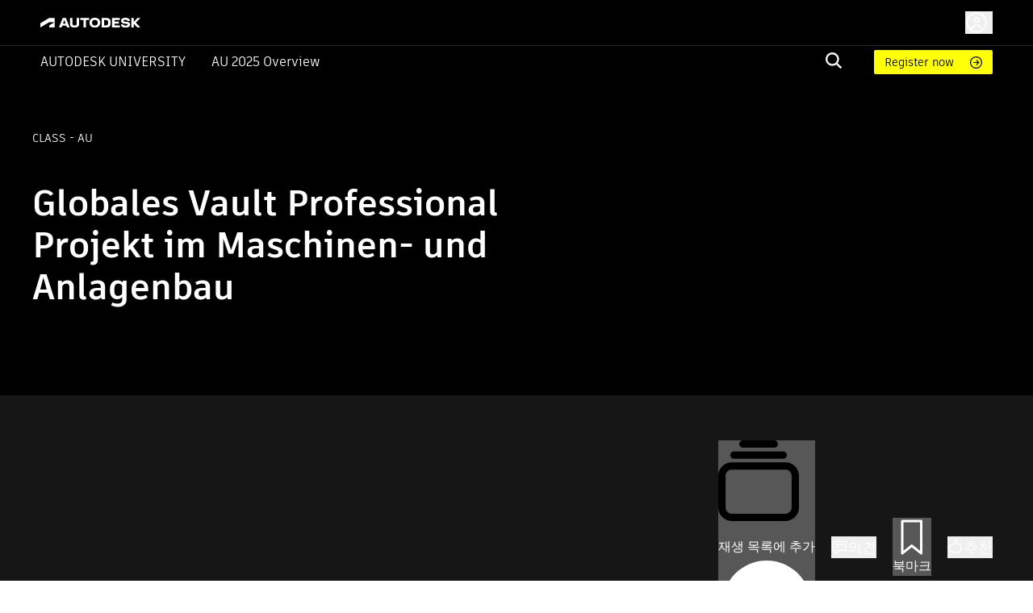

--- FILE ---
content_type: text/html; charset=utf-8
request_url: https://www.autodesk.com/autodesk-university/ko/class/Globales-Vault-Professional-Projekt-im-Maschinen-und-Anlagenbau-2015
body_size: 18499
content:
<!DOCTYPE html><html lang="ko"><head><link rel="shortcut icon" href="https://www.autodesk.com/autodesk-university/profiles/auonline/themes/custom/auo_theme/autodesk-symbol-32x32.svg" type="image/svg+xml" data-next-head=""/><link rel="apple-touch-icon" sizes="180x180" href="https://www.autodesk.com/autodesk-university/profiles/auonline/themes/custom/auo_theme/autodesk-symbol-32x32.svg" data-next-head=""/><link rel="icon" type="image/svg+xml" sizes="32x32" href="https://www.autodesk.com/autodesk-university/profiles/auonline/themes/custom/auo_theme/autodesk-symbol-32x32.svg" data-next-head=""/><link rel="icon" type="image/svg+xml" sizes="16x16" href="https://www.autodesk.com/autodesk-university/profiles/auonline/themes/custom/auo_theme/autodesk-symbol-32x32.svg" data-next-head=""/><link rel="mask-icon" href="https://www.autodesk.com/autodesk-university/profiles/auonline/themes/custom/auo_theme/autodesk-symbol-32x32.svg" color="#5bbad5" data-next-head=""/><link rel="stylesheet" href="https://swc.autodesk.com/pharmacopeia/fonts/dhig2021.css" data-next-head=""/><meta name="viewport" content="width=device-width, initial-scale=1, shrink-to-fit=no" data-next-head=""/><title data-next-head="">Globales Vault Professional Projekt im Maschinen- und Anlagenbau | Autodesk University</title><meta charSet="utf-8" data-next-head=""/><meta name="description" content="Die Herausforderung: Nicht auffindbare Dokumente in der Systemlandschaft, uneinheitliche abteilungs- und standortabhängige Dateiablageorte und viele manuelle Schnittstellen.&lt;br /&gt;&lt;br /&gt;Die Lösung nach Benchmarking mit SAP Direktintegration: Ein globales Vault Professional für 120 User, das in kürzester Zeit parallel in England, Indien und Deutschland realisiert wird." data-next-head=""/><meta property="og:title" content="Globales Vault Professional Projekt im Maschinen- und Anlagenbau | Autodesk University" data-next-head=""/><meta name="og:description" content="Die Herausforderung: Nicht auffindbare Dokumente in der Systemlandschaft, uneinheitliche abteilungs- und standortabhängige Dateiablageorte und viele manuelle Schnittstellen.&lt;br /&gt;&lt;br /&gt;Die Lösung nach Benchmarking mit SAP Direktintegration: Ein globales Vault Professional für 120 User, das in kürzester Zeit parallel in England, Indien und Deutschland realisiert wird." data-next-head=""/><meta property="og:image" data-next-head=""/><link rel="preload" href="/autodesk-university/_next/static/css/115b6535c352a24d.css" as="style"/><link rel="stylesheet" href="/autodesk-university/_next/static/css/115b6535c352a24d.css" data-n-g=""/><noscript data-n-css=""></noscript><script defer="" nomodule="" src="/autodesk-university/_next/static/chunks/polyfills-42372ed130431b0a.js"></script><script src="/autodesk-university/_next/static/chunks/webpack-7adbf3d6a5109afa.js" defer=""></script><script src="/autodesk-university/_next/static/chunks/framework-99ca0ca1dbfffc9a.js" defer=""></script><script src="/autodesk-university/_next/static/chunks/main-cac76e2cb8073c69.js" defer=""></script><script src="/autodesk-university/_next/static/chunks/pages/_app-63a5abf45e7dbfb2.js" defer=""></script><script src="/autodesk-university/_next/static/chunks/288-58b1ac470b72d96f.js" defer=""></script><script src="/autodesk-university/_next/static/chunks/5620-0d9306111c6bed66.js" defer=""></script><script src="/autodesk-university/_next/static/chunks/9049-d74094fce3ec611b.js" defer=""></script><script src="/autodesk-university/_next/static/chunks/8137-646abdf4c39ab499.js" defer=""></script><script src="/autodesk-university/_next/static/chunks/6105-0dd16858a82ce904.js" defer=""></script><script src="/autodesk-university/_next/static/chunks/2593-8d765e7e03e042b5.js" defer=""></script><script src="/autodesk-university/_next/static/chunks/6108-baa9d6cd4259e86a.js" defer=""></script><script src="/autodesk-university/_next/static/chunks/8959-6ac0a941aaf70e20.js" defer=""></script><script src="/autodesk-university/_next/static/chunks/5926-eff65b56a0fa8447.js" defer=""></script><script src="/autodesk-university/_next/static/chunks/7001-899616a2a30cd46d.js" defer=""></script><script src="/autodesk-university/_next/static/chunks/4663-0f74a2da5fcf7ed6.js" defer=""></script><script src="/autodesk-university/_next/static/chunks/8955-0e6c183fa876c601.js" defer=""></script><script src="/autodesk-university/_next/static/chunks/8600-eae0524c15cb85b4.js" defer=""></script><script src="/autodesk-university/_next/static/chunks/1954-d3650f29653bd71d.js" defer=""></script><script src="/autodesk-university/_next/static/chunks/7343-709a476b8424a86d.js" defer=""></script><script src="/autodesk-university/_next/static/chunks/3755-095472bba2113fe9.js" defer=""></script><script src="/autodesk-university/_next/static/chunks/9229-d33a30602cd33190.js" defer=""></script><script src="/autodesk-university/_next/static/chunks/379-ce68dc92b9df32a6.js" defer=""></script><script src="/autodesk-university/_next/static/chunks/7468-d660b0393ed8faf0.js" defer=""></script><script src="/autodesk-university/_next/static/chunks/6038-3f2c18b4ffe855fe.js" defer=""></script><script src="/autodesk-university/_next/static/chunks/2351-e59a1b4ec8aa18c3.js" defer=""></script><script src="/autodesk-university/_next/static/chunks/9514-cd5830b5189612c7.js" defer=""></script><script src="/autodesk-university/_next/static/chunks/6297-0e151ffddf1173e6.js" defer=""></script><script src="/autodesk-university/_next/static/chunks/1401-403a6aaac3f7ba3e.js" defer=""></script><script src="/autodesk-university/_next/static/chunks/pages/class/%5BclassURLSlug%5D-3404baaf8277d3d4.js" defer=""></script><script src="/autodesk-university/_next/static/QAtxm2uq1LorAc0wdLGgG/_buildManifest.js" defer=""></script><script src="/autodesk-university/_next/static/QAtxm2uq1LorAc0wdLGgG/_ssgManifest.js" defer=""></script></head><body><div id="__next"><div id="block-auo-theme-header-menu">
  
    
      <section>
  <div class="au-text-base site-header">
    <div class="au-bg-black site-header__top-row">
      <div class="menu-top-bar au-flex au-justify-between au-container au-py-2.5 au-h-[56px]">
        <div class="menu-top-left au-flex au-items-center au-relative">
          <div class="toggle-nav-wrapper au-flex au-items-center lg:au-hidden">
            <button class="toggle-nav" aria-label="Toggle primary navigation">
              <svg xmlns="http://www.w3.org/2000/svg" viewBox="0 0 24 24" height="24" width="24">
                <path stroke="#fff" stroke-linecap="round" stroke-linejoin="round" stroke-width="1.505" d="M3 5h18M3 12h18M3 19h18" class="toggle-icon au-mr-3.5"></path>
              </svg>
            </button>
          </div>
          <a href="/" class="au-flex au-absolute lg:au-static au-left-[50px] site-header__logo">
            <img src="https://damassets.autodesk.net/content/dam/autodesk/logos/autodesk-logo-wht.svg" class="au-w-[124px]" alt="Autodesk Home Page"/>
          </a>
        </div>

        <div class="menu-top-right au-flex au-w-[100%] lg:au-w-auto">
          <div class="au-search au-search--mobile au-w-[100%] au-flex au-justify-end au-items-center lg:au-hidden">
            <div class="au-menu-item search-menu-item au-flex au-justify-end">
              <a href="https://www.autodesk.com/autodesk-university/ko/search" class="m-search-menu-item">
                <span></span>
              </a>
              <form method="get" action="/autodesk-university/ko/search" class="head-search-form au-flex au-justify-start lg:au-mr-10 au-w-[25px] lg:au-h-auto au-overflow-hidden au-z-1">
                <label class="head-search-ico au-cursor-pointer">
                  <input type="submit" name="" class="au-hidden"/>
                  <svg width="20" height="20" viewBox="0 0 20 20" fill="none" xmlns="http://www.w3.org/2000/svg">
  <path fill-rule="evenodd" clip-rule="evenodd" d="M19.9996 18.3557C19.9846 18.5897 19.8848 18.8103 19.7189 18.9762L19.037 19.6969C18.882 19.8697 18.6669 19.9771 18.4354 19.9971C18.3869 20.004 18.3376 19.9985 18.2919 19.9809C18.2463 19.9634 18.2059 19.9345 18.1746 19.897L13.1408 15.1129L13.0606 15.173C11.5248 16.2279 9.67904 16.7384 7.81832 16.623C5.95759 16.5076 4.18935 15.7729 2.79622 14.5364C1.4031 13.2998 0.465526 11.6328 0.133371 9.80176C-0.198785 7.97075 0.0936546 6.08144 0.963944 4.43584C1.83423 2.79025 3.23213 1.48336 4.93418 0.724091C6.63623 -0.035181 8.54418 -0.203003 10.353 0.247446C12.1619 0.697895 13.7673 1.74061 14.9125 3.20892C16.0577 4.67724 16.6767 6.48637 16.6705 8.34715C16.6779 10.1022 16.1227 11.8136 15.0862 13.2313L15.026 13.3114L15.0461 13.4715L19.8994 18.0755C19.968 18.1523 20.004 18.2528 19.9996 18.3557ZM2.35122 8.34715C2.35122 9.52297 2.70055 10.6724 3.35504 11.6501C4.00953 12.6277 4.93979 13.3897 6.02817 13.8397C7.11655 14.2897 8.31417 14.4074 9.46959 14.178C10.625 13.9486 11.6863 13.3824 12.5193 12.551C13.3523 11.7195 13.9196 10.6602 14.1495 9.50698C14.3793 8.35374 14.2613 7.15839 13.8105 6.07206C13.3597 4.98574 12.5962 4.05725 11.6167 3.40399C10.6372 2.75074 9.48562 2.40207 8.30756 2.40207C6.72895 2.40566 5.21602 3.03317 4.09977 4.14731C2.98352 5.26145 2.35482 6.77152 2.35122 8.34715Z" fill="#F3F3F3"></path>
</svg>

                </label>
                <input type="text" name="query" required="" placeholder="" class="search-input au-bg-black au-ml-2 au-px-2 au-text-white"/>
              </form>
            </div>
          </div>
          <div id="auo-language-switcher" class="au-flex au-items-center"></div>
          <div class="global-header__user-menu au-flex au-items-center">
            <div><button class="au-flex au-items-center au-text-c14 au-leading-c16 au-no-underline au-text-white " type="button"><svg class="au-h-7 au-w-7 au-mr-1.5" fill="transparent" xmlns="http://www.w3.org/2000/svg" viewBox="0 0 24 24"><path stroke="#ffffff" stroke-linecap="round" stroke-linejoin="round" stroke-width="1.5" d="M6.5 20.113a5.5 5.5 0 1 1 11 0M14.316 9.388c0 1.32-1.037 2.388-2.316 2.388s-2.316-1.069-2.316-2.388S10.721 7 12 7s2.316 1.07 2.316 2.388ZM22 12c0 5.523-4.477 10-10 10S2 17.523 2 12 6.477 2 12 2s10 4.477 10 10Z"></path></svg><span class="au-hidden md:au-block"></span></button></div>

          </div>
        </div>
      </div>
    </div>

    <div class="au-menu-container">
      <div class="menu-top-left au-hidden">
        <button class="lg:au-hidden toggle-nav" aria-label="Toggle primary navigation">
          <svg xmlns="http://www.w3.org/2000/svg" width="17" height="17" viewBox="0 0 16 16" class="close-icon au-mr-3.5">
            <path fill="#4d4d4d" d="M16 .9l-.8-.9L8 7.2.8 0 0 .9 7.2 8 0 15.1l.8.9L8 8.8l7.2 7.2.8-.9L8.8 8z"></path>
          </svg>
        </button>
        <a href="/" class="au-flex">
          <img src="https://damassets.autodesk.net/content/dam/autodesk/logos/autodesk-logo-blk.svg" class="au-w-[124px]" alt="Autodesk Home Page"/>
        </a>
      </div>

      <div class="au-nav-container lg:au-bg-black au-text-white au-py-[5px] au-hidden lg:au-block">
        <div class="au-flex au-flex-col lg:au-flex-row au-justify-between au-container lg:au-relative">
          <div class="au-flex au-flex-col lg:au-flex-row lg:au-items-center au-nav-container__left lg:au-shrink-0">
            <div class="au-menu-item">
              <a href="/autodesk-university/ko" class="au-flex au-items-center au-nav-aulink">
                <span>Autodesk University</span>
              </a>
            </div>

            <ul class="au-flex au-flex-col lg:au-flex-row">
                              <li class="au-menu-item">
                                    <a href="https://conferences.autodesk.com/flow/autodesk/au2025/web/page/overview" class="au-text-white au-flex lg:au-ml-8 au-group au-relative">                    AU 2025 Overview
                    <span class="au-hidden lg:group-hover:au-flex au-absolute au-bottom-[-4px] au-left-0 au-h-[2px] au-w-full au-bg-white au-bg-opacity-80">

                    </span>
                  </a>
                </li>
                          </ul>
          </div>

          <div class="au-flex au-flex-col lg:au-flex-row lg:au-items-center lg:au-w-[100%] lg:au-justify-end au-relative">
            <div class="au-menu-item search-menu-item lg:au-w-[60px] au-search-bar">
              <a href="https://www.autodesk.com/autodesk-university/ko/search" class="lg:au-hidden m-search-menu-item lg:au-w-[100%] lg:au-justify-end lg:au-flex">
                <span></span>
              </a>
              <form method="get" action="/autodesk-university/ko/search" class="head-search-form au-flex au-justify-start lg:au-mr-10 au-h-0 lg:au-h-auto au-overflow-hidden">
                <label class="head-search-ico au-cursor-pointer">
                  <input type="submit" name="" class="au-hidden"/>
                  <svg width="20" height="20" viewBox="0 0 20 20" fill="none" xmlns="http://www.w3.org/2000/svg">
  <path fill-rule="evenodd" clip-rule="evenodd" d="M19.9996 18.3557C19.9846 18.5897 19.8848 18.8103 19.7189 18.9762L19.037 19.6969C18.882 19.8697 18.6669 19.9771 18.4354 19.9971C18.3869 20.004 18.3376 19.9985 18.2919 19.9809C18.2463 19.9634 18.2059 19.9345 18.1746 19.897L13.1408 15.1129L13.0606 15.173C11.5248 16.2279 9.67904 16.7384 7.81832 16.623C5.95759 16.5076 4.18935 15.7729 2.79622 14.5364C1.4031 13.2998 0.465526 11.6328 0.133371 9.80176C-0.198785 7.97075 0.0936546 6.08144 0.963944 4.43584C1.83423 2.79025 3.23213 1.48336 4.93418 0.724091C6.63623 -0.035181 8.54418 -0.203003 10.353 0.247446C12.1619 0.697895 13.7673 1.74061 14.9125 3.20892C16.0577 4.67724 16.6767 6.48637 16.6705 8.34715C16.6779 10.1022 16.1227 11.8136 15.0862 13.2313L15.026 13.3114L15.0461 13.4715L19.8994 18.0755C19.968 18.1523 20.004 18.2528 19.9996 18.3557ZM2.35122 8.34715C2.35122 9.52297 2.70055 10.6724 3.35504 11.6501C4.00953 12.6277 4.93979 13.3897 6.02817 13.8397C7.11655 14.2897 8.31417 14.4074 9.46959 14.178C10.625 13.9486 11.6863 13.3824 12.5193 12.551C13.3523 11.7195 13.9196 10.6602 14.1495 9.50698C14.3793 8.35374 14.2613 7.15839 13.8105 6.07206C13.3597 4.98574 12.5962 4.05725 11.6167 3.40399C10.6372 2.75074 9.48562 2.40207 8.30756 2.40207C6.72895 2.40566 5.21602 3.03317 4.09977 4.14731C2.98352 5.26145 2.35482 6.77152 2.35122 8.34715Z" fill="#F3F3F3"></path>
</svg>

                </label>
                <input type="text" name="query" required="" placeholder="" class="search-input au-bg-black au-ml-2 au-px-2 au-text-white"/>
              </form>
            </div>
            <div class="au-self-center au-hidden lg:au-block lg:au-shrink-0">
              <a href="https://conferences.autodesk.com/flow/autodesk/au2025/web/page/passes" class="button__link au-py-[5px] au-pl-[13px] au-pr-12 au-rounded-sm au-text-sm au-flex au-items-center">
                Register now
              </a>
            </div>
          </div>
        </div>
      </div>
    </div>
  </div>
</section>

  </div>
<div class="au-px-5 lg:au-px-10 au-pt-16 lg:au-pt-16 au-pb-11 lg:au-pb-[75px] au-relative au-bg-black au-text-white"><div class="au-absolute au-left-0 au-top-0 au-w-full au-h-full"><div class="portrait:au-hidden"><span style="box-sizing:border-box;display:block;overflow:hidden;width:initial;height:initial;background:none;opacity:1;border:0;margin:0;padding:0;position:absolute;top:0;left:0;bottom:0;right:0"><img alt="AU Class" src="[data-uri]" decoding="async" data-nimg="fill" style="position:absolute;top:0;left:0;bottom:0;right:0;box-sizing:border-box;padding:0;border:none;margin:auto;display:block;width:0;height:0;min-width:100%;max-width:100%;min-height:100%;max-height:100%;object-fit:cover"/><noscript><img alt="AU Class" loading="lazy" decoding="async" data-nimg="fill" style="position:absolute;top:0;left:0;bottom:0;right:0;box-sizing:border-box;padding:0;border:none;margin:auto;display:block;width:0;height:0;min-width:100%;max-width:100%;min-height:100%;max-height:100%;object-fit:cover" sizes="100vw" srcSet="/autodesk-university/_next/image?url=%2Fautodesk-university%2Fimages%2Fau2025-banner.jpg&amp;w=640&amp;q=75 640w, /autodesk-university/_next/image?url=%2Fautodesk-university%2Fimages%2Fau2025-banner.jpg&amp;w=750&amp;q=75 750w, /autodesk-university/_next/image?url=%2Fautodesk-university%2Fimages%2Fau2025-banner.jpg&amp;w=828&amp;q=75 828w, /autodesk-university/_next/image?url=%2Fautodesk-university%2Fimages%2Fau2025-banner.jpg&amp;w=1080&amp;q=75 1080w, /autodesk-university/_next/image?url=%2Fautodesk-university%2Fimages%2Fau2025-banner.jpg&amp;w=1200&amp;q=75 1200w, /autodesk-university/_next/image?url=%2Fautodesk-university%2Fimages%2Fau2025-banner.jpg&amp;w=1920&amp;q=75 1920w, /autodesk-university/_next/image?url=%2Fautodesk-university%2Fimages%2Fau2025-banner.jpg&amp;w=2048&amp;q=75 2048w, /autodesk-university/_next/image?url=%2Fautodesk-university%2Fimages%2Fau2025-banner.jpg&amp;w=3840&amp;q=75 3840w" src="/autodesk-university/_next/image?url=%2Fautodesk-university%2Fimages%2Fau2025-banner.jpg&amp;w=3840&amp;q=75"/></noscript></span></div><div class="landscape:au-hidden"><span style="box-sizing:border-box;display:block;overflow:hidden;width:initial;height:initial;background:none;opacity:1;border:0;margin:0;padding:0;position:absolute;top:0;left:0;bottom:0;right:0"><img alt="AU Class" src="[data-uri]" decoding="async" data-nimg="fill" style="position:absolute;top:0;left:0;bottom:0;right:0;box-sizing:border-box;padding:0;border:none;margin:auto;display:block;width:0;height:0;min-width:100%;max-width:100%;min-height:100%;max-height:100%;object-fit:cover"/><noscript><img alt="AU Class" loading="lazy" decoding="async" data-nimg="fill" style="position:absolute;top:0;left:0;bottom:0;right:0;box-sizing:border-box;padding:0;border:none;margin:auto;display:block;width:0;height:0;min-width:100%;max-width:100%;min-height:100%;max-height:100%;object-fit:cover" sizes="100vw" srcSet="/autodesk-university/_next/image?url=%2Fautodesk-university%2Fimages%2Fau2025-banner.jpg&amp;w=640&amp;q=75 640w, /autodesk-university/_next/image?url=%2Fautodesk-university%2Fimages%2Fau2025-banner.jpg&amp;w=750&amp;q=75 750w, /autodesk-university/_next/image?url=%2Fautodesk-university%2Fimages%2Fau2025-banner.jpg&amp;w=828&amp;q=75 828w, /autodesk-university/_next/image?url=%2Fautodesk-university%2Fimages%2Fau2025-banner.jpg&amp;w=1080&amp;q=75 1080w, /autodesk-university/_next/image?url=%2Fautodesk-university%2Fimages%2Fau2025-banner.jpg&amp;w=1200&amp;q=75 1200w, /autodesk-university/_next/image?url=%2Fautodesk-university%2Fimages%2Fau2025-banner.jpg&amp;w=1920&amp;q=75 1920w, /autodesk-university/_next/image?url=%2Fautodesk-university%2Fimages%2Fau2025-banner.jpg&amp;w=2048&amp;q=75 2048w, /autodesk-university/_next/image?url=%2Fautodesk-university%2Fimages%2Fau2025-banner.jpg&amp;w=3840&amp;q=75 3840w" src="/autodesk-university/_next/image?url=%2Fautodesk-university%2Fimages%2Fau2025-banner.jpg&amp;w=3840&amp;q=75"/></noscript></span></div></div><div class="lg:au-flex au-max-w-[1440px] au-mx-auto lg:au-justify-between au-relative"><div class="au-text-center lg:au-text-left au-pb-16 lg:au-pb-0 lg:au-max-w-[735px]"><div class="au-text-14 au-text-[14px] au-uppercase au-mb-11">class<!-- --> <!-- --> - AU</div><h1 class="au-text-[29px] lg:au-text-[44px] au-font-extrabold au-mb-0">Globales Vault Professional Projekt im Maschinen- und Anlagenbau</h1><div class="au-usernames-list au-text-[14px] au-uppercase au-mt-6 lg:au-mt-4"><div class=""><div class="au-flex"><span class="MuiSkeleton-root MuiSkeleton-rectangular MuiSkeleton-pulse aurr-14xgcts" style="width:200px;height:17px"></span></div></div></div></div><div class="au-text-center au-uppercase au-text-[14px] lg:au-self-end"><div class="au-mb-2 au-text-black">이 강의 공유하기</div><div class="au-share au-share--white"><div></div></div></div></div></div><div class="au-bg-[#161616]"><div class="au-container au-pt-6 au-pb-0 md:au-pt-14 md:au-pb-0 au-text-white aurr-qgwbe0"><ul class="au-flex au-items-center md:au-justify-end"><li><button class="MuiButtonBase-root MuiButton-root MuiButton-text MuiButton-textPrimary MuiButton-sizeMedium MuiButton-textSizeMedium MuiButton-colorPrimary Mui-disabled MuiButton-root MuiButton-text MuiButton-textPrimary MuiButton-sizeMedium MuiButton-textSizeMedium MuiButton-colorPrimary aurr-1n3916v" tabindex="-1" type="button" disabled="" data-state="closed"><span class="MuiButton-icon MuiButton-startIcon MuiButton-iconSizeMedium aurr-164epyt"><svg class="MuiSvgIcon-root MuiSvgIcon-fontSizeMedium aurr-1hypl8c" focusable="false" aria-hidden="true" viewBox="0 0 24 24"><svg width="20" height="20" viewBox="0 0 20 20" xmlns="http://www.w3.org/2000/svg"><path d="M13.8791 0C14.3882 0 14.788 0.412075 14.788 0.908969C14.788 1.41811 14.388 1.81794 13.8791 1.81794H6.10953C5.61264 1.81794 5.20056 1.41789 5.20056 0.908969C5.20056 0.412075 5.61264 0 6.10953 0H13.8791Z"></path><path d="M17.0177 3.63626C17.0177 4.1454 16.6057 4.54523 16.1088 4.54523H3.89078C3.38164 4.54523 2.98181 4.14518 2.98181 3.63626C2.98181 3.13937 3.38187 2.7273 3.89078 2.7273H16.1088C16.6057 2.72707 17.0177 3.13915 17.0177 3.63626Z"></path><path d="M0.000222607 8.78768C0.000222607 6.9575 1.49113 5.45435 3.33356 5.45435H16.6667C18.5091 5.45435 20 6.95727 20 8.78768V16.6663C20 18.5087 18.5091 19.9996 16.6667 19.9996H3.33333C1.49091 19.9996 0 18.5087 0 16.6663V8.78768H0.000222607ZM16.6667 7.27273H3.33333C2.49694 7.28475 1.81816 7.95151 1.81816 8.7879V16.6665C1.81816 17.5029 2.49694 18.1817 3.33333 18.1817H16.6664C17.5028 18.1817 18.1816 17.5029 18.1816 16.6665V8.7879C18.1816 7.95151 17.5028 7.28475 16.6667 7.27273Z"></path></svg></svg></span>재생 목록에 추가<span class="MuiButton-icon MuiButton-endIcon MuiButton-iconSizeMedium aurr-udf0e0"><svg class="MuiSvgIcon-root MuiSvgIcon-fontSizeMedium aurr-1hypl8c" focusable="false" aria-hidden="true" viewBox="0 0 24 24" aria-label="재생 목록에는 AU의 강의, 문서 및 기타 컨텐츠가 포함될 수 있습니다. 해당 컨텐츠를 비공개로 설정하거나 공개적으로 공유할 수 있습니다. AU 대시보드에서 관리하십시오."><svg viewBox="0 0 24 24" fill="none" xmlns="http://www.w3.org/2000/svg"><g id="utility/info-solid"><path id="fill" fill-rule="evenodd" clip-rule="evenodd" d="M12 23C18.0751 23 23 18.0751 23 12C23 5.92487 18.0751 1 12 1C5.92487 1 1 5.92487 1 12C1 18.0751 5.92487 23 12 23ZM12.75 8C12.75 7.58579 12.4142 7.25 12 7.25C11.5858 7.25 11.25 7.58579 11.25 8V8.11111C11.25 8.52532 11.5858 8.86111 12 8.86111C12.4142 8.86111 12.75 8.52532 12.75 8.11111V8ZM12.75 11C12.75 10.5858 12.4142 10.25 12 10.25C11.5858 10.25 11.25 10.5858 11.25 11V16C11.25 16.4142 11.5858 16.75 12 16.75C12.4142 16.75 12.75 16.4142 12.75 16V11Z" fill="currentColor"></path></g></svg></svg></span></button></li><li class="au-ml-c8 lg:au-ml-c20"><button type="button" data-state="closed" class="au-flex au-items-center au-gap-c10 hover:au-text-adskTurquoise50 au-cursor-pointer au-gap-c10"><svg class="MuiSvgIcon-root MuiSvgIcon-fontSizeLarge au-w-c20 au-h-c20 aurr-v2m1y9" focusable="false" aria-hidden="true" viewBox="0 0 24 24"><svg viewBox="0 0 24 24" fill="none" xmlns="http://www.w3.org/2000/svg" color="white"><g id="actions/comment"><path id="stroke" d="M18.5 8.5H5.5M12 12.5H5.5M2 4V17H5.5V23L11.5 17H22V4H2Z" stroke="currentColor" stroke-width="1.5" stroke-linecap="round" stroke-linejoin="round"></path></g></svg></svg><div class="au-text-c18 au-leading-large au-text-gray-600 au-font-element au-text-white"><span>의견</span></div></button></li><li class="au-ml-c8 lg:au-ml-c20"><button class="MuiButtonBase-root MuiButton-root MuiButton-text MuiButton-textPrimary MuiButton-sizeMedium MuiButton-textSizeMedium MuiButton-colorPrimary Mui-disabled MuiButton-root MuiButton-text MuiButton-textPrimary MuiButton-sizeMedium MuiButton-textSizeMedium MuiButton-colorPrimary au-text-white aurr-ruwh4k" tabindex="-1" type="button" disabled="" style="color:white" data-state="closed"><span class="MuiButton-icon MuiButton-startIcon MuiButton-iconSizeMedium aurr-164epyt"><svg class="MuiSvgIcon-root MuiSvgIcon-fontSizeMedium aurr-nx666w" focusable="false" aria-hidden="true" viewBox="0 0 24 24"><svg viewBox="0 0 24 24" fill="none" xmlns="http://www.w3.org/2000/svg" color="white"><g id="actions/bookmark"><path id="stroke" d="M17.7647 22L11.8824 17.2941L6 22V2H17.7647V22Z" stroke="currentColor" stroke-width="1.5" stroke-linejoin="round"></path></g></svg></svg></span>북마크</button></li><li class="au-ml-c8 lg:au-ml-c20"><button type="button" data-state="closed" class="au-recommend au-flex au-items-center au-text-c18 au-leading-large au-text-gray-600 au-font-element au-text-white au-gap-c10 au-recommend--horizontal"><svg class="MuiSvgIcon-root MuiSvgIcon-fontSizeLarge au-w-c20 au-h-c20 aurr-v2m1y9" focusable="false" aria-hidden="true" viewBox="0 0 24 24" fill="#fff"><svg viewBox="0 0 24 24" fill="none" xmlns="http://www.w3.org/2000/svg" stroke="#fff" color="#fff"><path d="M8.07863 8.8428C8.07863 8.8428 9.60586 6.84286 10.4422 6.26106C11.327 5.63078 11.5452 3.69144 11.3149 2.74602C10.9998 1.44909 12.5755 0.0188262 13.9451 1.9218C15.3148 3.82477 13.9451 7.55799 13.9451 7.55799L17.0844 7.93373C17.0844 7.93373 20.7692 8.56402 20.8904 10.1155C20.9873 11.3276 19.7389 11.6548 19.7389 11.6548C19.7389 11.6548 20.9267 11.6912 20.9267 13.4002C20.9267 14.879 19.3389 14.9517 19.3389 14.9517C19.3389 14.9517 20.1267 15.4608 19.9449 16.6365C19.7631 17.8486 18.4662 18.0789 18.4662 18.0789C18.4662 18.0789 19.254 18.3092 18.8177 19.7031C18.5147 20.7455 16.5632 21 15.0239 21C13.3027 21 10.9634 20.5273 8.79376 19.4364C8.79376 19.4364 7.13321 18.6486 3 18.794V10.0428C3 10.0428 7.61804 10.4427 8.07863 8.8428Z" stroke="currentColor" stroke-width="1.5" stroke-miterlimit="10" stroke-linejoin="round"></path></svg></svg>추천</button></li></ul></div></div><div class="au-pt-6 au-pb-12 lg:au-py-12 au-h-fit au-min-h-screen au-bg-[#161616] au-text-white"><div class="au-container au-flex au-flex-col au-h-full"><div class="au-flex au-flex-col lg:au-flex-row au-gap-16 au-h-[max-content] au-grow"><div class="lg:au-w-1/4 au-w-full au-h-min"><div class="au-bg-[#161616]"><div class="au-pt-3 md:au-pt-c22 au-px-3 lg:au-px-7 au-pb-5 md:au-pb-7 au-border-b au-border-b-white au-border-solid au-bg-[#161616]"><div class="au-font-bold au-text-sm au-mb-c18">동영상, 발표 자료 및 배포 자료에서 키워드 검색:</div><div class="au-relative"><input type="text" class="au-pl-c34 au-py-2.5 au-pr-2.5 au-border au-border-iris au-rounded au-text-base au-leading-5 au-font-element au-font-semibold au-text-black au-w-full" value=""/><svg class="MuiSvgIcon-root MuiSvgIcon-fontSizeMedium au-absolute au-top-1/2 au-left-2 au--translate-y-1/2 au-pointer-events-none au-select-none aurr-nx666w" focusable="false" aria-hidden="true" viewBox="0 0 24 24"><svg viewBox="0 0 24 24" fill="none" xmlns="http://www.w3.org/2000/svg"><g id="actions/search"><path id="stroke" d="M15 15L19.9957 19.9957M16.8923 10.4462C16.8923 14.0063 14.0063 16.8923 10.4462 16.8923C6.88605 16.8923 4 14.0063 4 10.4462C4 6.88605 6.88605 4 10.4462 4C14.0063 4 16.8923 6.88605 16.8923 10.4462Z" stroke="currentColor" stroke-width="1.5" stroke-linecap="round" stroke-linejoin="round"></path></g></svg></svg></div></div><ul></ul></div></div><div class="main lg:au-w-3/4 au-w-full au-h-full"><div class=""><h2 class="!au-font-element au-font-extrabold au-text-[26px] au-leading-[31px] au-text-gray-21 au-text-white au-mb-4">설명</h2><div class="au-text-[21px] au-leading-[31px]">Die Herausforderung: Nicht auffindbare Dokumente in der Systemlandschaft, uneinheitliche abteilungs- und standortabhängige Dateiablageorte und viele manuelle Schnittstellen.<br/><br/>Die Lösung nach Benchmarking mit SAP Direktintegration: Ein globales Vault Professional für 120 User, das in kürzester Zeit parallel in England, Indien und Deutschland realisiert wird.</div><h2 class="!au-font-element au-font-extrabold au-text-[26px] au-leading-[31px] au-text-gray-21 au-text-white au-my-4">주요 학습</h2><ul class="au-mb-4 au-list-disc au-list-inside"><li class="au-text-[21px] au-leading-[31px]">...von den Erfahrungen bei der Einführung eines verteilten Vault Professional Systems profitieren.</li></ul><div><span class="MuiSkeleton-root MuiSkeleton-rectangular MuiSkeleton-pulse au-my-4 aurr-14xgcts" style="width:114px;height:36px"></span><div class=""><div class="au-flex au-flex-col lg:au-flex-row au-items-center lg:au-items-start au-gap-c13 lg:au-gap-c36"><span class="MuiSkeleton-root MuiSkeleton-circular MuiSkeleton-pulse au-rounded-full au-w-c80 au-min-w-c80 au-h-c80 au-text-white au-flex au-items-center au-justify-center aurr-18a1xqc"></span><span class="MuiSkeleton-root MuiSkeleton-rectangular MuiSkeleton-pulse aurr-14xgcts" style="width:100%;height:100px"></span></div></div></div></div><div class="lg:au-w-10/12 au-border-b au-border-b-[#ccc] au-pb-[50px] au-hidden"><h2 class="au-class-page-header">Downloads</h2><div class="au-flex au-flex-wrap au-gap-c16 lg:au-gap-c24"><a class="au-inline-flex au-items-center au-capitalize au-gap-c7 hover:au-underline au-w-[calc(33.3333%-11px)] lg:au-w-[calc(25%-18px)]" href="https://static.au-uw2-prd.autodesk.com/317-GE.pdf" download="" target="_blank" rel="noreferrer"><div class="au-w-c40 au-min-w-c40 au-h-auto"><svg xmlns="http://www.w3.org/2000/svg" viewBox="2210 676 100 97.6" class="au-fill-[#666]"><g transform="translate(2210 675)"><path d="M99,26.8H73.8V0Zm-31,7V.5H27.4V37.9H67V75H27.4V97.6H100V33.8Zm0,3.1H0V76H68Zm-66,2H66V74H2Zm8,28.3V58.9h3c4.7,0,9-2,9-7.3,0-5.1-4.2-6.9-9-6.9H5V67.2Zm0-19.3h2c3.2,0,5.1,1,5.1,3.6,0,3.4-2.7,3.9-5.4,3.9H10ZM32.8,67.2c7.4,0,12.5-3.9,12.5-11.7,0-7.4-4.6-11-12-11h-8V67ZM30.4,48.1h2.2c4.7,0,7.4,2.7,7.4,7.4,0,5.2-2.7,8.1-8,8.1H30.5V48.1ZM54.1,67.2V57.7h9V54.3h-9V48h9.5V44.6H49.2V67.1h4.9Z" transform="translate(0 1)"></path></g></svg></div><div class="au-text-c14 au-leading-c24 au-text-white au-underline">presentation</div></a></div></div><div class="au-my-10"><h2 class="au-class-page-header au-text-[26px]">태그</h2><table><tbody><tr><td class="au-py-c6 au-pr-c12 au-align-baseline"><div class="au-text-c21 au-leading-c31 au-text-gray-21 au-text-white">제품</div></td><td class="au-py-c6 au-pl-c6 au-align-baseline"><div class="au-flex au-flex-wrap au-gap-x-c15 au-gap-y-c13 !au-w-[60vw] lg:!au-w-auto"><a href="/autodesk-university/ko/search?fields.product=Vault+Professional"><div class="MuiChip-root MuiChip-filled MuiChip-sizeMedium MuiChip-colorDefault MuiChip-filledDefault !au-rounded !au-text-base !au-leading-5 !au-text-white !au-max-w-[60vw] !au-truncate lg:!au-max-w-none aurr-1akxv33" title="Vault Professional"><span class="MuiChip-label MuiChip-labelMedium aurr-tg4h3f">Vault Professional</span></div></a></div></td></tr><tr><td class="au-py-c6 au-pr-c12 au-align-baseline"><div class="au-text-c21 au-leading-c31 au-text-gray-21 au-text-white">주제</div></td><td class="au-py-c6 au-pl-c6 au-align-baseline"><div class="au-flex au-flex-wrap au-gap-x-c15 au-gap-y-c13 !au-w-[60vw] lg:!au-w-auto"><a href="/autodesk-university/ko/search?query=Fertigungsprozesse"><div class="MuiChip-root MuiChip-filled MuiChip-sizeMedium MuiChip-colorDefault MuiChip-filledDefault !au-rounded !au-text-base !au-leading-5 !au-text-white !au-max-w-[60vw] !au-truncate lg:!au-max-w-none aurr-1akxv33" title="Fertigungsprozesse"><span class="MuiChip-label MuiChip-labelMedium aurr-tg4h3f">Fertigungsprozesse</span></div></a></div></td></tr></tbody></table></div></div></div></div></div><div class="au-bg-black"></div><div><div id="block-auo-theme-footer-menu">
  
    
      
<footer class="footer au-clear-both au-pt-10 au-pb-6 md:au-pt-[90px] md:au-pb-[50px] au-bg-[#ececec]">
  <div class="footer__inner au-container au-mx-auto au-px-[20px] au-max-w-inner">
    <div class="footer__columns md:au-pb-[40px] au-flex au-flex-wrap au-justify-between">
          </div>
    <div class="footer__bottom au-pt-[20px] au-flex au-flex-wrap sm:au-flex-nowrap au-border-t au-border-solid au-border-gray-400">
      <div class="footer__copyright au-text-center sm:au-text-left sm:au-mr-[20px]">
        <p>© Copyright 2025 Autodesk, Inc. All rights reserved.&nbsp;<a href="https://www.autodesk.com/company/legal-notices-trademarks">Legal Notices &amp; Trademarks</a>&nbsp;|&nbsp;<a href="https://www.autodesk.com/company/legal-notices-trademarks/privacy-statement">Privacy</a></p>

        <p class="au-mt-4 au-text-sm">
          <a href="javascript:;"
            data-opt-in-preferences
            data-wat-linkname="manage-privacy-settings-footer-link">
            Privacy Settings
          </a>
          &nbsp;|&nbsp;
          <a data-wat-linkname="manage-ccpa-settings-footer-link"
            href="https://www.autodesk.com/company/legal-notices-trademarks/ccpa-do-not-sell">
            Do not sell my personal information
          </a>
        </p>
      </div>
      <div class="footer__logo au-w-[180px] au-h-[30px] au-mx-auto au-mb-[20px] sm:au-mb-0 sm:au-mr-0 au-shrink-0 au-order-n1 sm:au-order-none">
        <img src="https://damassets.autodesk.net/content/dam/autodesk/logos/autodesk-logo-blk.svg" alt="Autodesk Logo" />
      </div>
    </div>
  </div>
</footer>

  </div>
</div></div><script id="__NEXT_DATA__" type="application/json">{"props":{"pageProps":{"_nextI18Next":{"initialI18nStore":{"ko":{"class":{"Description":"설명","Downloads":"다운로드","Handout":"배포 자료","Industries":"산업 분야","Key Learnings":"주요 학습","Overview":"개요","PeopleWhoLiked":"이 수업을 좋아하는 사람들은 다음도 좋아했습니다.","Presentation":"프리젠테이션","Product":"제품","RelatedTheaterTalks":"관련 연극대화","Speakers_few":"발표자","Speakers_many":"발표자","Speakers_one":"발표자","Speakers_other":"발표자","Tags":"태그","Topics":"주제","Video":"동영상","classNotFound":"강의를 찾을 수 없습니다.","results_few":"결과","results_many":"결과","results_one":"결과","results_other":"결과","results_short_few":"\u003c0\u003e{{index}}\u003c/0\u003e / {{results}}","results_short_many":"\u003c0\u003e{{index}}\u003c/0\u003e / {{results}}","results_short_one":"\u003c0\u003e{{index}}\u003c/0\u003e / {{results}}","results_short_other":"\u003c0\u003e{{index}}\u003c/0\u003e / {{results}}","searchFieldLabel":"동영상, 발표 자료 및 배포 자료에서 키워드 검색:","seeAllClasses":"모든 수업 보기","seeAllTheaterTalks":"모든 연극 강연 보기","share_this_class":"이 강의 공유하기","{{ count }} files_few":"{{ count }}개 파일","{{ count }} files_many":"{{ count }}개 파일","{{ count }} files_one":"{{ count }}개 파일","{{ count }} files_other":"{{ count }}개 파일","{{ count }} h_few":"{{ count }}시간","{{ count }} h_many":"{{ count }}시간","{{ count }} h_one":"{{ count }}시간","{{ count }} h_other":"{{ count }}시간","{{ count }} min_few":"{{ count }}분","{{ count }} min_many":"{{ count }}분","{{ count }} min_one":"{{ count }}분","{{ count }} min_other":"{{ count }}분","{{ count }} pages_few":"{{ count }}페이지","{{ count }} pages_many":"{{ count }}페이지","{{ count }} pages_one":"{{ count }}페이지","{{ count }} pages_other":"{{ count }}페이지","{{ count }} sec_few":"{{ count }}초","{{ count }} sec_many":"{{ count }}초","{{ count }} sec_one":"{{ count }}초","{{ count }} sec_other":"{{ count }}초"},"search":{"Alphabetical: A-Z":"알파벳순: A-Z","Alphabetical: Z-A":"알파벳순: Z-A","Clear all":"전체 지우기","Featured":"추천","Filters ({{ filtersCount }})":"필터({{ filtersCount }})","Relevance":"관련성","Search":"검색","See all products":"모든 제품 보기","See all topics":"모든 주제 보기","Sorry, no results found":"죄송합니다. 결과를 찾을 수 없습니다.","Type here...":"여기에 입력하세요...","Unable to perform search":"검색을 수행할 수 없습니다.","Year: 2011 - Present":"연도: 2011 - 현재","Year: Present - 2011":"연도: 현재 - 2011","{{ count }} Results for \"{{ textQuery }}\"_few":"\"{{ textQuery }}\"에 대한 {{ count }}개 결과","{{ count }} Results for \"{{ textQuery }}\"_many":"\"{{ textQuery }}\"에 대한 {{ count }}개 결과","{{ count }} Results for \"{{ textQuery }}\"_one":"\"{{ textQuery }}\"에 대한 {{ count }}개 결과","{{ count }} Results for \"{{ textQuery }}\"_other":"\"{{ textQuery }}\"에 대한 {{ count }}개 결과","{{ count }} Results_few":"{{ count }}개 결과","{{ count }} Results_many":"{{ count }}개 결과","{{ count }} Results_one":"{{ count }}개 결과","{{ count }} Results_other":"{{ count }}개 결과","{{ currentPageStart }} - {{ currentPageEnd }} of {{ count }} results_few":"{{ count }}개 결과 중 {{ currentPageStart }} - {{ currentPageEnd }}","{{ currentPageStart }} - {{ currentPageEnd }} of {{ count }} results_many":"{{ count }}개 결과 중 {{ currentPageStart }} - {{ currentPageEnd }}","{{ currentPageStart }} - {{ currentPageEnd }} of {{ count }} results_one":"{{ count }}개 결과 중 {{ currentPageStart }} - {{ currentPageEnd }}","{{ currentPageStart }} - {{ currentPageEnd }} of {{ count }} results_other":"{{ count }}개 결과 중 {{ currentPageStart }} - {{ currentPageEnd }}"},"common":{"Article":"아티클","Bookmark":"북마크","Cancel":"취소","Class":"클래스","Classes I taught":"교사로 참여한 클래스","Delete":"삭제","Description":"설명","Keeping your contributed content up-to-date has never been easier":"귀하께서 기여하신 콘텐츠를 최신 상태로 유지하는 가장 쉬운 방법을 확인하세요.","Language":"언어","Manage and share your AU playlists or view classes you've presented to the AU community":"AU 재생 목록을 관리 및 공유하거나, 지금까지 참여하신 AU 클래스를 볼 수 있습니다.","My AU":"내 AU","My Bookmarks":"내 북마크","My Playlists":"내 재생 목록","My class proposals":"내 클래스 신청","Playlist":"재생 목록","Share":"공유","Theater Talk":"간담회","Update":"업데이트","addToCalendar":"달력에 추가","addToList":{"button_add_to_existing":"목록에 추가","button_create_new":"생성 및 추가","errorListCreate":"재생 목록을 생성하는 동안 오류가 발생했습니다.","errorToListSave":"재생 목록에 저장하는 동안 오류가 발생했습니다.","helptext_add_to_list":"재생 목록에는 AU의 강의, 문서 및 기타 컨텐츠가 포함될 수 있습니다. 해당 컨텐츠를 비공개로 설정하거나 공개적으로 공유할 수 있습니다. AU 대시보드에서 관리하십시오.","helptext_description":"목록에 대한 정보를 포함하고 다른 사람이 목록을 유용하게 사용할 수 있는 이유를 설명하십시오.","helptext_title":"제품 이름이 포함된 제목을 작성하십시오.","label_add_to_existing":"기존 목록에 추가","label_create_new_description":"목록 설명","label_create_new_title":"목록 제목","link_label_create_new":"새 재생 목록 생성","listLabel":"이 페이지는 목록에 추가되었습니다.","select_placeholder":"재생 목록 선택","title_add_to":"재생 목록에 추가","title_create_new":"새 재생 목록 생성","toastLabel":"재생 목록에 추가됨","toastNewLabel":"새 목록이 생성됨","itemAlreadyInPlaylist":"이 항목은 이미 재생 목록에 있습니다."},"avatarFor":"{{fullName}} 님의 아바타","bookmarks":{"error":"북마크 상태를 로드하는 동안 오류가 발생했습니다.","no_bookmarks_body":"현재 설정된 언어의 계정과 연결된 북마크가 없습니다.","no_bookmarks_title":"한 곳에서 모든 북마크를 편리하게 관리할 수 있는 북마크 대시보드에 오신 것을 환영합니다."},"comments":{"CommentOnClass":"이 클래스에 의견 추가","beNicePolicy":"당사는 친절 정책을 운영하고 있습니다","bePositive":"긍정적이고 건설적인 의견을 제시해 주십시오","comment":"의견","commentWithCount_few":"{{count}}개 의견","commentWithCount_many":"{{count}}개 의견","commentWithCount_one":"{{count}}개 의견","commentWithCount_other":"{{count}}개 의견","commentsInDiscussion_few":"이 토론에는 {{count}}개의 의견이 있습니다.","commentsInDiscussion_many":"이 토론에는 {{count}}개의 의견이 있습니다.","commentsInDiscussion_one":"이 토론에는 {{count}}개의 의견이 있습니다.","commentsInDiscussion_other":"이 토론에는 {{count}}개의 의견이 있습니다.","flagErrorDuplicate":"이 의견에 이미 플래그를 지정했습니다.","flagErrorGeneral":"의견에 플래그를 지정하는 동안 오류가 발생했습니다.","flagSuccess":"관리자에게 이 의견을 알렸습니다.","joinDiscussion":"로그인하여 토론에 참여하세요","loadError":"의견을 로드하는 동안 오류가 발생했습니다.","loadMoreComments":"더 많은 의견 로드","loadMoreReplies":"더 많은 답글 로드","noComments":"첫 번째로 생각을 공유해 주십시오.","post":"게시","postError":"의견을 게시하는 동안 오류가 발생했습니다.","reply":"답변","replyPlaceholder":"답글 추가"},"error_401":"이 작업을 수행하려면 로그인해야 합니다.","helloLoggedIn":"\u003cstrong\u003e{{name}}\u003c/strong\u003e 님, 안녕하세요!","helloLoggedOut":"안녕하세요!","languages":{"Chinese, simplified":"중국어, 간체","English":"영어","French":"프랑스어","German":"독일어","Japanese":"일본어","Korean":"한국어","Russian":"러시아어","Spanish":"스페인어"},"myClasses":{"no_classes_body":"모든 수업을 편리하게 한 곳에서 관리할 수 있는 수업 대시보드에 오신 것을 환영합니다.","no_classes_title":"현재 설정된 언어의 계정과 연결된 강의가 없습니다."},"playlists":{"edit_label":"목록 편집","listsNamePrefix":"{{name}}의 기타 목록","no_playlists_body":"재생 목록은 클래스 및 아티클을 선별하는 좋은 방법입니다. \u003c1\u003e\u003c/1\u003e재생 목록은 친구, 동료 및 팀 구성원과 공유할 수 있습니다.\u003c3\u003e\u003c/3\u003e\u003c4\u003e\u003c/4\u003e클래스 및 문서 페이지에서 재생 목록 아이콘\u003c7\u003e\u003c/7\u003e을 찾아 지금 선별을 시작하세요!","no_playlists_title":"아직 재생 목록을 선별하지 않은 것 같습니다.","reorder_label":"재정렬","save_label":"변경 사항 저장","shareEveryone":"\u003c0\u003e모든 사용자.\u003c/0\u003e 다른 웹 사이트 사용자는 AU 웹 사이트의 검색 결과, 프로필 또는 홈 페이지와 같은 위치에서 재생 목록을 검색할 수 있습니다.","shareLinkOnly":"\u003c0\u003e링크를 클릭하는 사람만.\u003c/0\u003e 재생 목록이 검색 결과 또는 프로필에 나타나지 않습니다. 링크를 아는 사람만 볼 수 있으며, 로그인하지 않은 사람을 포함하여 누구와도 링크를 공유할 수 있습니다.","share_label":"이 재생 목록 공유","share_radio_label":"공유 대상:"},"recommendations":{"error":"추천 항목을 로드하는 동안 오류가 발생했습니다.","error_author":"자기 자신의 콘텐츠는 추천할 수 없습니다.","recommend":"추천"},"userMenu":{"autodeskAccount":"Autodesk Account","autodeskUniversity":"Autodesk University","editAccount":"계정 편집","manageProductsDownloads":"제품 및 다운로드 관리","myAu":"나의 AU","publicProfile":"내 공개 프로필","securitySettings":"보안 설정","signIn":"로그인","signOut":"로그아웃"},"{{count}} items_few":"{{count}}개 항목","{{count}} items_many":"{{count}}개 항목","{{count}} items_one":"{{count}}개 항목","{{count}} items_other":"{{count}}개 항목"},"nextjs":{"Back":"뒤로","Logging in":"로그인 중","pageNotFound":"페이지를 찾을 수 없음","welcome":"🇰🇷 AU Online Next 에 오신 것을 환영합니다"}},"en":{"class":{"Description":"Description","Downloads":"Downloads","Handout":"Handout","Industries":"Industries","Key Learnings":"Key Learnings","Overview":"Overview","PeopleWhoLiked":"People who like this class also liked","Presentation":"Presentation","Product":"Product","RelatedTheaterTalks":"Related theater talks","Speakers_few":"Speakers","Speakers_many":"Speakers","Speakers_one":"Speaker","Speakers_other":"Speakers","Tags":"Tags","Topics":"Topics","Video":"Video","classNotFound":"Cannot find class","results_few":"results","results_many":"results","results_one":"result","results_other":"results","results_short_few":"\u003c0\u003e{{index}}\u003c/0\u003e of {{results}}","results_short_many":"\u003c0\u003e{{index}}\u003c/0\u003e of {{results}}","results_short_one":"\u003c0\u003e{{index}}\u003c/0\u003e of {{results}}","results_short_other":"\u003c0\u003e{{index}}\u003c/0\u003e of {{results}}","searchFieldLabel":"Search for keywords in videos, presentation slides and handouts:","seeAllClasses":"See all classes","seeAllTheaterTalks":"See all theater talks","share_this_class":"Share this class","{{ count }} files_few":"{{ count }} files","{{ count }} files_many":"{{ count }} files","{{ count }} files_one":"{{ count }} file","{{ count }} files_other":"{{ count }} files","{{ count }} h_few":"{{ count }} h","{{ count }} h_many":"{{ count }} h","{{ count }} h_one":"{{ count }} h","{{ count }} h_other":"{{ count }} h","{{ count }} min_few":"{{ count }} min","{{ count }} min_many":"{{ count }} min","{{ count }} min_one":"{{ count }} min","{{ count }} min_other":"{{ count }} min","{{ count }} pages_few":"{{ count }} pages","{{ count }} pages_many":"{{ count }} pages","{{ count }} pages_one":"{{ count }} page","{{ count }} pages_other":"{{ count }} pages","{{ count }} sec_few":"{{ count }} sec","{{ count }} sec_many":"{{ count }} sec","{{ count }} sec_one":"{{ count }} sec","{{ count }} sec_other":"{{ count }} sec"},"search":{"Alphabetical: A-Z":"Alphabetical: A-Z","Alphabetical: Z-A":"Alphabetical: Z-A","Clear all":"Clear all","Featured":"Featured","Filters ({{ filtersCount }})":"Filters ({{ filtersCount }})","Relevance":"Relevance","Search":"Search","See all products":"See all products","See all topics":"See all topics","Sorry, no results found":"Sorry, no results found","Type here...":"Type here...","Unable to perform search":"Unable to perform search","Year: 2011 - Present":"Year: 2011 - Present","Year: Present - 2011":"Year: Present - 2011","{{ count }} Results for \"{{ textQuery }}\"_few":"{{ count }} Results for \"{{ textQuery }}\"","{{ count }} Results for \"{{ textQuery }}\"_many":"{{ count }} Results for \"{{ textQuery }}\"","{{ count }} Results for \"{{ textQuery }}\"_one":"{{ count }} Result for \"{{ textQuery }}\"","{{ count }} Results for \"{{ textQuery }}\"_other":"{{ count }} Results for \"{{ textQuery }}\"","{{ count }} Results_few":"{{ count }} Results","{{ count }} Results_many":"{{ count }} Results","{{ count }} Results_one":"{{ count }} Result","{{ count }} Results_other":"{{ count }} Results","{{ currentPageStart }} - {{ currentPageEnd }} of {{ count }} results_few":"{{ currentPageStart }} - {{ currentPageEnd }} of {{ count }} results","{{ currentPageStart }} - {{ currentPageEnd }} of {{ count }} results_many":"{{ currentPageStart }} - {{ currentPageEnd }} of {{ count }} results","{{ currentPageStart }} - {{ currentPageEnd }} of {{ count }} results_one":"{{ currentPageStart }} - {{ currentPageEnd }} of {{ count }} results","{{ currentPageStart }} - {{ currentPageEnd }} of {{ count }} results_other":"{{ currentPageStart }} - {{ currentPageEnd }} of {{ count }} results"},"common":{"Article":"Article","Bookmark":"Bookmark","Cancel":"Cancel","Class":"Class","Classes I taught":"Classes I taught","Delete":"Delete","Description":"Description","Keeping your contributed content up-to-date has never been easier":"Keeping your contributed content up-to-date has never been easier","Language":"Language","Manage and share your AU playlists or view classes you've presented to the AU community":"Manage and share your AU playlists or view classes you've presented to the AU community","My AU":"My AU","My Bookmarks":"My Bookmarks","My Playlists":"My Playlists","My class proposals":"My class proposals","Playlist":"Playlist","Share":"Share","Theater Talk":"Theater Talk","Update":"Update","addToCalendar":"Add to calendar","addToList":{"button_add_to_existing":"Add to list","button_create_new":"Create and add","errorListCreate":"ERROR while creating the playlist.","errorToListSave":"ERROR while saving to playlist.","helptext_add_to_list":"Playlists can include classes, articles, and other content from AU. Make them private or share them publicly. Manage them in your AU dashboard.","helptext_description":"Include details about your list, and explain why others may find it helpful.","helptext_title":"Make your title descriptive, and include product names.","label_add_to_existing":"Add to an existing list","label_create_new_description":"List description","label_create_new_title":"List title","link_label_create_new":"Create a new playlist","listLabel":"This page has been added to the list ","select_placeholder":"Select a list","title_add_to":"Add to playlist","title_create_new":"Create a new playlist","toastLabel":"Added to playlist","toastNewLabel":"New list was created","itemAlreadyInPlaylist":"This item is already in your playlist."},"avatarFor":"Avatar for {{fullName}}","bookmarks":{"error":"An error occurred while loading the bookmark status.","no_bookmarks_body":"There are no bookmarks associated with your account in the current language.","no_bookmarks_title":"Welcome to your bookmarks dashboard, where you can manage all your bookmarks in one convenient place."},"comments":{"CommentOnClass":"Comment on this class","beNicePolicy":"We have a be nice policy","bePositive":"Please be positive and constructive","comment":"Comment","commentWithCount_few":"{{count}} comments","commentWithCount_many":"{{count}} comments","commentWithCount_one":"{{count}} comment","commentWithCount_other":"{{count}} comments","commentsInDiscussion_few":"There are {{count}} comments in this discussion.","commentsInDiscussion_many":"There are {{count}} comments in this discussion.","commentsInDiscussion_one":"There is {{count}} comment in this discussion.","commentsInDiscussion_other":"There are {{count}} comments in this discussion.","flagErrorDuplicate":"You have already flagged this comment.","flagErrorGeneral":"An error occurred while flagging the comment.","flagSuccess":"We have notified an admin of this comment.","joinDiscussion":"Sign in to join the discussion","loadError":"An error occurred while loading the comments.","loadMoreComments":"Load more comments","loadMoreReplies":"Load more replies","noComments":"Be the first to share your thoughts.","post":"Post","postError":"An error occured posting your comment.","reply":"Reply","replyPlaceholder":"Add a reply"},"error_401":"You must be signed in for this action.","error_403":"You are not authorized to access this area.","helloLoggedIn":"Hello \u003cstrong\u003e{{name}}\u003c/strong\u003e!","helloLoggedOut":"Hello there!","languages":{"Chinese, simplified":"Chinese, simplified","English":"English","French":"French","German":"German","Japanese":"Japanese","Korean":"Korean","Russian":"Russian","Spanish":"Spanish"},"myClasses":{"no_classes_body":"There are no classes associated with your account in the current language.","no_classes_title":"Welcome to your classes dashboard, where you can manage all your classes in one convenient place."},"playlists":{"edit_label":"Edit list","listsNamePrefix":"Other lists by {{name}}","no_playlists_body":"Playlists are a great way to curate classes and articles. \u003c1\u003e\u003c/1\u003ePlaylists can be shared with friends, colleagues and team members.\u003c3\u003e\u003c/3\u003e\u003c4\u003e\u003c/4\u003eLook for the Playlists icon \u003c7\u003e\u003c/7\u003e on class and article pages and start curating today!","no_playlists_title":"Looks like you haven't curated any playlists yet","reorder_label":"Rearrange","save_error":"ERROR saving playlist: {{errorMessage}}","save_label":"Save changes","shareEveryone":"\u003c0\u003eAnyone.\u003c/0\u003e Other website users can discover your playlist on the AU website in places like search results, your profile, or the home page.","shareLinkOnly":"\u003c0\u003eOnly people with the link.\u003c/0\u003e Your playlist will not come up in search results or on your profile. Only those who know the link can view it, and you can share the link with anyone, even those who are not signed in.","share_label":"Share this Playlist","share_radio_label":"Share with:"},"recommendations":{"error":"An error occurred while loading the recommendations.","error_author":"Recommending your own content is not allowed.","recommend":"Recommend"},"userMenu":{"autodeskAccount":"Autodesk Account","autodeskUniversity":"Autodesk University","editAccount":"Edit Account","manageProductsDownloads":"Manage Products \u0026 Downloads","myAu":"My AU","publicProfile":"My Public Profile","securitySettings":"Security Settings","signIn":"Sign In","signOut":"Sign Out"},"{{count}} items_few":"{{count}} items","{{count}} items_many":"{{count}} items","{{count}} items_one":"{{count}} item","{{count}} items_other":"{{count}} items"},"nextjs":{"Back":"Back","Logging in":"Logging in","pageNotFound":"Cannot find page","welcome":"🇺🇸 Welcome to AU Online Next!"}}},"initialLocale":"ko","ns":["class","search","common","nextjs"],"userConfig":null},"classData":{"metadata":{"tags":[]},"fields":{"stillOffered":true,"overview":"Die Herausforderung: Nicht auffindbare Dokumente in der Systemlandschaft, uneinheitliche abteilungs- und standortabhängige Dateiablageorte und viele manuelle Schnittstellen.\u003cbr /\u003e\u003cbr /\u003eDie Lösung nach Benchmarking mit SAP Direktintegration: Ein globales Vault Professional für 120 User, das in kürzester Zeit parallel in England, Indien und Deutschland realisiert wird.","featured":false,"auIndustries":[{"metadata":{"tags":[]},"fields":{"name":"Produktentwicklung und -fertigung","guid":"c6df5107-9253-4335-a9eb-b2213592fdf5","channelVisibility":["AU Online","AU Online","AU Online","AU Online"]},"sys":{"space":{"sys":{"type":"Link","linkType":"Space","id":"ooioaq2tbzyk"}},"id":"2VWGpRnHTVAqSRXokoH99j","type":"Entry","createdAt":"2022-06-03T19:45:06.564Z","updatedAt":"2023-04-26T14:34:34.808Z","environment":{"sys":{"id":"master","type":"Link","linkType":"Environment"}},"publishedVersion":51,"revision":26,"contentType":{"sys":{"type":"Link","linkType":"ContentType","id":"auIndustry"}},"locale":"de"}}],"targetLocale":"de","moduleType":"Explore","relatedProducts":[{"metadata":{"tags":[]},"fields":{"upiCode":"VAULT","displayName":"Vault Professional","plc":"VLTM","productCenterUrl":"https://www.autodesk.com/products/vault/overview","guid":"586b8f3d-3478-5736-b468-881f60e6b9e0","relatedIndustry":[{"metadata":{"tags":[]},"fields":{"displayName":"MFG","guid":"d6f39c98-81dd-4ea8-a3be-9a8488684020","industry":"MFG"},"sys":{"space":{"sys":{"type":"Link","linkType":"Space","id":"ooioaq2tbzyk"}},"id":"2HiDL6E7GgclqLMri6m9d0","type":"Entry","createdAt":"2022-12-13T21:43:59.329Z","updatedAt":"2023-08-04T18:52:43.771Z","environment":{"sys":{"id":"master","type":"Link","linkType":"Environment"}},"publishedVersion":18,"revision":17,"contentType":{"sys":{"type":"Link","linkType":"ContentType","id":"industry"}},"locale":"de"}}],"iconUrl":"https://damassets.autodesk.net/content/dam/autodesk/www/product-imagery/badge-150x150/vault-badge-150x150.png","channelVisibility":["AU Online"],"lightLogoUrl":"https://damassets.autodesk.net/content/dam/autodesk/www/product-imagery/lockup-610x66/vault-professional-2023-white-lockup-610x66.png","logoUrl":"https://damassets.autodesk.net/content/dam/autodesk/www/product-imagery/lockup-610x66/vault-professional-2023-lockup-610x66.png","relatedIndustrySubSegment":[{"metadata":{"tags":[]},"fields":{"displayName":"Luft- und Raumfahrt, Verteidigungsausrüstung","guid":"23713504-437e-4ad3-8816-0f91d932ff9f"},"sys":{"space":{"sys":{"type":"Link","linkType":"Space","id":"ooioaq2tbzyk"}},"id":"4DknfYpIvoBtdHuGQJRPOI","type":"Entry","createdAt":"2023-02-17T20:26:07.542Z","updatedAt":"2024-05-16T16:22:12.876Z","environment":{"sys":{"id":"master","type":"Link","linkType":"Environment"}},"publishedVersion":46,"revision":24,"contentType":{"sys":{"type":"Link","linkType":"ContentType","id":"industrySubSegment"}},"locale":"de"}},{"metadata":{"tags":[]},"fields":{"displayName":"Automobil und sonstige Verkehrsmittel","guid":"90b26b62-8df7-404d-ae4a-c2fc88606a1b"},"sys":{"space":{"sys":{"type":"Link","linkType":"Space","id":"ooioaq2tbzyk"}},"id":"3k0lEtGIpBOSO12UfD1gij","type":"Entry","createdAt":"2023-02-17T20:26:11.460Z","updatedAt":"2024-05-16T16:22:11.232Z","environment":{"sys":{"id":"master","type":"Link","linkType":"Environment"}},"publishedVersion":45,"revision":23,"contentType":{"sys":{"type":"Link","linkType":"ContentType","id":"industrySubSegment"}},"locale":"de"}},{"metadata":{"tags":[]},"fields":{"displayName":"Bauprodukte und -fertigung","guid":"282ee369-7be8-4b8d-9198-951dd837425e"},"sys":{"space":{"sys":{"type":"Link","linkType":"Space","id":"ooioaq2tbzyk"}},"id":"7ikyZAhqtRfonghfKJfk2V","type":"Entry","createdAt":"2023-02-17T20:26:15.253Z","updatedAt":"2024-05-16T16:22:14.383Z","environment":{"sys":{"id":"master","type":"Link","linkType":"Environment"}},"publishedVersion":46,"revision":24,"contentType":{"sys":{"type":"Link","linkType":"ContentType","id":"industrySubSegment"}},"locale":"de"}},{"metadata":{"tags":[]},"fields":{"displayName":"Konsumgüter","guid":"3fbd7f71-e8dd-4d8f-babc-6b4b0cd9e401"},"sys":{"space":{"sys":{"type":"Link","linkType":"Space","id":"ooioaq2tbzyk"}},"id":"1ybqSXyEeH34TK8TN9znwP","type":"Entry","createdAt":"2023-02-17T20:26:09.275Z","updatedAt":"2024-05-16T16:22:11.138Z","environment":{"sys":{"id":"master","type":"Link","linkType":"Environment"}},"publishedVersion":45,"revision":23,"contentType":{"sys":{"type":"Link","linkType":"ContentType","id":"industrySubSegment"}},"locale":"de"}},{"metadata":{"tags":[]},"fields":{"displayName":"Maschinen- und Anlagenbau","guid":"316ca0fe-9cda-4a7d-bc27-f830a8bc5909"},"sys":{"space":{"sys":{"type":"Link","linkType":"Space","id":"ooioaq2tbzyk"}},"id":"1SCKFgUULi0iTgKDAvWh7D","type":"Entry","createdAt":"2023-02-17T20:26:11.212Z","updatedAt":"2024-05-16T16:22:14.889Z","environment":{"sys":{"id":"master","type":"Link","linkType":"Environment"}},"publishedVersion":52,"revision":30,"contentType":{"sys":{"type":"Link","linkType":"ContentType","id":"industrySubSegment"}},"locale":"de"}},{"metadata":{"tags":[]},"fields":{"displayName":"Fertigung im Bereich Biowissenschaften","guid":"9f661db8-b1ea-4b37-8c93-fd57fef1916b"},"sys":{"space":{"sys":{"type":"Link","linkType":"Space","id":"ooioaq2tbzyk"}},"id":"1UJy4FnC7AirCNHo9jqB9R","type":"Entry","createdAt":"2023-02-17T20:26:13.392Z","updatedAt":"2024-05-16T16:22:13.457Z","environment":{"sys":{"id":"master","type":"Link","linkType":"Environment"}},"publishedVersion":46,"revision":24,"contentType":{"sys":{"type":"Link","linkType":"ContentType","id":"industrySubSegment"}},"locale":"de"}},{"metadata":{"tags":[]},"fields":{"displayName":"Sonstige Fertigung","guid":"cab7839b-9a45-49e4-b38d-efaebf7bc757"},"sys":{"space":{"sys":{"type":"Link","linkType":"Space","id":"ooioaq2tbzyk"}},"id":"NQcwoMmJcEvJKBcHNQLT9","type":"Entry","createdAt":"2023-02-17T20:26:13.187Z","updatedAt":"2024-05-16T16:22:13.668Z","environment":{"sys":{"id":"master","type":"Link","linkType":"Environment"}},"publishedVersion":51,"revision":29,"contentType":{"sys":{"type":"Link","linkType":"ContentType","id":"industrySubSegment"}},"locale":"de"}},{"metadata":{"tags":[]},"fields":{"displayName":"Prozessindustrie","guid":"820b3e88-61af-4496-bd34-1a98242e4d57"},"sys":{"space":{"sys":{"type":"Link","linkType":"Space","id":"ooioaq2tbzyk"}},"id":"2lu0U6yosBDA4Fxe0fqaGa","type":"Entry","createdAt":"2023-02-17T20:26:17.359Z","updatedAt":"2024-05-16T16:22:15.628Z","environment":{"sys":{"id":"master","type":"Link","linkType":"Environment"}},"publishedVersion":49,"revision":27,"contentType":{"sys":{"type":"Link","linkType":"ContentType","id":"industrySubSegment"}},"locale":"de"}}]},"sys":{"space":{"sys":{"type":"Link","linkType":"Space","id":"ooioaq2tbzyk"}},"id":"1HiB2hsusQTSXh4jqFwNix","type":"Entry","createdAt":"2021-02-19T00:55:46.178Z","updatedAt":"2024-12-19T16:26:12.026Z","environment":{"sys":{"id":"master","type":"Link","linkType":"Environment"}},"publishedVersion":69,"revision":36,"contentType":{"sys":{"type":"Link","linkType":"ContentType","id":"product"}},"locale":"de"}}],"learningObjectives":["...von den Erfahrungen bei der Einführung eines verteilten Vault Professional Systems profitieren."],"effort":0,"auTopics":[{"metadata":{"tags":[]},"fields":{"name":"Fertigungsprozesse","guid":"65aee775-3566-4436-9f70-d438119718bd"},"sys":{"space":{"sys":{"type":"Link","linkType":"Space","id":"ooioaq2tbzyk"}},"id":"4cmMXfFfE5nJRbou75I0j1","type":"Entry","createdAt":"2022-06-03T19:29:01.806Z","updatedAt":"2023-04-25T18:03:33.359Z","environment":{"sys":{"id":"master","type":"Link","linkType":"Environment"}},"publishedVersion":37,"revision":19,"contentType":{"sys":{"type":"Link","linkType":"ContentType","id":"auTopic"}},"locale":"de"}}],"industry":[{"metadata":{"tags":[]},"fields":{"displayName":"MFG","guid":"d6f39c98-81dd-4ea8-a3be-9a8488684020","industry":"MFG"},"sys":{"space":{"sys":{"type":"Link","linkType":"Space","id":"ooioaq2tbzyk"}},"id":"2HiDL6E7GgclqLMri6m9d0","type":"Entry","createdAt":"2022-12-13T21:43:59.329Z","updatedAt":"2023-08-04T18:52:43.771Z","environment":{"sys":{"id":"master","type":"Link","linkType":"Environment"}},"publishedVersion":18,"revision":17,"contentType":{"sys":{"type":"Link","linkType":"ContentType","id":"industry"}},"locale":"de"}}],"shortDescription":"Die Herausforderung: Nicht auffindbare Dokumente in der Systemlandschaft, uneinheitliche abteilungs- und standortabhängige Dateiablageorte und viele manuelle Schnittstellen.\u003cbr /\u003e\u003cbr /\u003eDie Lösung nach Benchmarking mit SAP Direktintegration: Ein globales Vault Professional für 120 User, das in kürzester Zeit parallel in England, Indien und Deutschland realisiert wird.","units":[{"metadata":{"tags":[]},"fields":{"eventId":"317-GE","attachments":[{"metadata":{"tags":[]},"fields":{"pdfUrl":"https://static.au-uw2-prd.autodesk.com/317-GE.pdf","objectKey":"317-GE.pdf","label":"presentation"},"sys":{"space":{"sys":{"type":"Link","linkType":"Space","id":"ooioaq2tbzyk"}},"id":"zO2WVSB6iIvBWEquJKrq9","type":"Entry","createdAt":"2022-09-28T00:56:26.979Z","updatedAt":"2022-09-28T00:56:30.484Z","environment":{"sys":{"id":"master","type":"Link","linkType":"Environment"}},"publishedVersion":3,"revision":2,"contentType":{"sys":{"type":"Link","linkType":"ContentType","id":"blockPdf"}},"locale":"de"}}],"targetLocale":"de","eventLocation":{"metadata":{"tags":[]},"fields":{"name":"Germany"},"sys":{"space":{"sys":{"type":"Link","linkType":"Space","id":"ooioaq2tbzyk"}},"id":"6d1rSJ2bosGVYnvD3AMBnU","type":"Entry","createdAt":"2022-09-28T00:41:11.587Z","updatedAt":"2022-09-28T00:41:11.587Z","environment":{"sys":{"id":"master","type":"Link","linkType":"Environment"}},"publishedVersion":1,"revision":1,"contentType":{"sys":{"type":"Link","linkType":"ContentType","id":"eventLocation"}},"locale":"de"}},"seoDescription":"Die Herausforderung: Nicht auffindbare Dokumente in der Systemlandschaft, uneinheitliche abteilungs- und standortabhängige Dateiablageorte und viele manuelle Sc","eventTime":"2015-11-01T00:00:00.000Z","source":"AU","title":"Globales Vault Professional Projekt im Maschinen- und Anlagenbau"},"sys":{"space":{"sys":{"type":"Link","linkType":"Space","id":"ooioaq2tbzyk"}},"id":"7KJU59hffXCTlYByT2zzC0","type":"Entry","createdAt":"2022-09-28T00:56:22.489Z","updatedAt":"2024-04-25T17:39:27.266Z","environment":{"sys":{"id":"master","type":"Link","linkType":"Environment"}},"publishedVersion":5,"revision":3,"contentType":{"sys":{"type":"Link","linkType":"ContentType","id":"onDemandUnit"}},"locale":"de"}}],"source":"AU","rawData":{"text_product":"Vault Professional","text_industry":"Manufacturing and Product Design; Other Manufacturing","related_software":"Vault Professional"},"title":"Globales Vault Professional Projekt im Maschinen- und Anlagenbau","moduleLevel":"Not Applicable","learningMode":"microlearning","visibleInBrowse":true,"legacyId":"urn:adsk.content:content:4fa6a7aa-32cd-43fb-9d2f-3923b713d330","isStandAlone":true,"slug":"Globales-Vault-Professional-Projekt-im-Maschinen-und-Anlagenbau-2015","targetChannels":["AU Online"],"industrySubSegment":[]},"sys":{"space":{"sys":{"type":"Link","linkType":"Space","id":"ooioaq2tbzyk"}},"id":"2MI1sLrOKxQknjP6oQr48o","type":"Entry","createdAt":"2022-09-28T00:56:23.110Z","updatedAt":"2024-04-25T17:39:37.463Z","environment":{"sys":{"id":"master","type":"Link","linkType":"Environment"}},"publishedVersion":4,"revision":2,"contentType":{"sys":{"type":"Link","linkType":"ContentType","id":"module"}},"locale":"de"}},"filters":[{"id":"recordtype","label":"Type","selections":[{"value":"class","text":"class","count":1,"selected":true}]},{"id":"product","label":"Product","selections":[{"value":"Vault Professional","text":"Vault Professional","count":1}]},{"id":"year","label":"YEAR","selections":[{"value":"2015","text":"2015","count":1}]},{"id":"location","label":"CONFERENCE","selections":[{"value":"Germany","text":"Germany","count":1}]},{"id":"featured","label":"Featured","selections":[{"value":"false","text":"false","count":1}]}],"errorCode":0,"relatedClasses":[],"relatedTheaterTalks":[],"currentLocale":"ko"},"headerFooterProps":{"en":{"header":"\u003cdiv id=\"block-auo-theme-header-menu\"\u003e\n  \n    \n      \u003csection\u003e\n  \u003cdiv class=\"au-text-base site-header\"\u003e\n    \u003cdiv class=\"au-bg-black site-header__top-row\"\u003e\n      \u003cdiv class=\"menu-top-bar au-flex au-justify-between au-container au-py-2.5 au-h-[56px]\"\u003e\n        \u003cdiv class=\"menu-top-left au-flex au-items-center au-relative\"\u003e\n          \u003cdiv class=\"toggle-nav-wrapper au-flex au-items-center lg:au-hidden\"\u003e\n            \u003cbutton class=\"toggle-nav\" aria-label=\"Toggle primary navigation\"\u003e\n              \u003csvg xmlns=\"http://www.w3.org/2000/svg\"\n                viewBox=\"0 0 24 24\"\n                height=\"24\"\n                width=\"24\"\u003e\n                \u003cpath stroke=\"#fff\"\n                  stroke-linecap=\"round\"\n                  stroke-linejoin=\"round\"\n                  stroke-width=\"1.505\"\n                  d=\"M3 5h18M3 12h18M3 19h18\"\n                  class=\"toggle-icon au-mr-3.5\" /\u003e\n              \u003c/svg\u003e\n            \u003c/button\u003e\n          \u003c/div\u003e\n          \u003ca href=\"/\"\n            class=\"au-flex au-absolute lg:au-static au-left-[50px] site-header__logo\"\u003e\n            \u003cimg src=\"https://damassets.autodesk.net/content/dam/autodesk/logos/autodesk-logo-wht.svg\"\n              class=\"au-w-[124px]\"\n              alt=\"Autodesk Home Page\" /\u003e\n          \u003c/a\u003e\n        \u003c/div\u003e\n\n        \u003cdiv class=\"menu-top-right au-flex au-w-[100%] lg:au-w-auto\"\u003e\n          \u003cdiv class=\"au-search au-search--mobile au-w-[100%] au-flex au-justify-end au-items-center lg:au-hidden\"\u003e\n            \u003cdiv class=\"au-menu-item search-menu-item au-flex au-justify-end\"\u003e\n              \u003ca href=\"https://www.autodesk.com/autodesk-university/search\" class=\"m-search-menu-item\"\u003e\n                \u003cspan\u003e\u003c/span\u003e\n              \u003c/a\u003e\n              \u003cform method=\"get\"\n                action=\"https://www.autodesk.com/autodesk-university/search\"\n                class=\"head-search-form au-flex au-justify-start lg:au-mr-10 au-w-[25px] lg:au-h-auto au-overflow-hidden au-z-1\"\u003e\n                \u003clabel class=\"head-search-ico au-cursor-pointer\"\u003e\n                  \u003cinput type=\"submit\" name=\"\" class=\"au-hidden\" /\u003e\n                  \u003csvg width=\"20\" height=\"20\" viewBox=\"0 0 20 20\" fill=\"none\" xmlns=\"http://www.w3.org/2000/svg\"\u003e\n  \u003cpath fill-rule=\"evenodd\" clip-rule=\"evenodd\" d=\"M19.9996 18.3557C19.9846 18.5897 19.8848 18.8103 19.7189 18.9762L19.037 19.6969C18.882 19.8697 18.6669 19.9771 18.4354 19.9971C18.3869 20.004 18.3376 19.9985 18.2919 19.9809C18.2463 19.9634 18.2059 19.9345 18.1746 19.897L13.1408 15.1129L13.0606 15.173C11.5248 16.2279 9.67904 16.7384 7.81832 16.623C5.95759 16.5076 4.18935 15.7729 2.79622 14.5364C1.4031 13.2998 0.465526 11.6328 0.133371 9.80176C-0.198785 7.97075 0.0936546 6.08144 0.963944 4.43584C1.83423 2.79025 3.23213 1.48336 4.93418 0.724091C6.63623 -0.035181 8.54418 -0.203003 10.353 0.247446C12.1619 0.697895 13.7673 1.74061 14.9125 3.20892C16.0577 4.67724 16.6767 6.48637 16.6705 8.34715C16.6779 10.1022 16.1227 11.8136 15.0862 13.2313L15.026 13.3114L15.0461 13.4715L19.8994 18.0755C19.968 18.1523 20.004 18.2528 19.9996 18.3557ZM2.35122 8.34715C2.35122 9.52297 2.70055 10.6724 3.35504 11.6501C4.00953 12.6277 4.93979 13.3897 6.02817 13.8397C7.11655 14.2897 8.31417 14.4074 9.46959 14.178C10.625 13.9486 11.6863 13.3824 12.5193 12.551C13.3523 11.7195 13.9196 10.6602 14.1495 9.50698C14.3793 8.35374 14.2613 7.15839 13.8105 6.07206C13.3597 4.98574 12.5962 4.05725 11.6167 3.40399C10.6372 2.75074 9.48562 2.40207 8.30756 2.40207C6.72895 2.40566 5.21602 3.03317 4.09977 4.14731C2.98352 5.26145 2.35482 6.77152 2.35122 8.34715Z\" fill=\"#F3F3F3\"/\u003e\n\u003c/svg\u003e\n\n                \u003c/label\u003e\n                \u003cinput type=\"text\"\n                  name=\"query\"\n                  required\n                  placeholder=\"\"\n                  class=\"search-input au-bg-black au-ml-2 au-px-2 au-text-white\" /\u003e\n              \u003c/form\u003e\n            \u003c/div\u003e\n          \u003c/div\u003e\n          \u003cdiv class=\"au-lang-switcher au-flex au-items-center\"\u003e\n            \u003ca class=\"global-header__language-switcher\" href=\"#\"\u003e\n              \u003cdiv class=\"global-header__globe-icon\"\u003e\n                \u003csvg viewBox=\"0 0 24 24\"\u003e\n                  \u003cpath stroke=\"#fff\"\n                    stroke-linejoin=\"round\"\n                    stroke-width=\"1.3\"\n                    d=\"M22 12H2m20 0c0-1.821-.487-3.53-1.338-5M22 12c0 1.821-.487 3.53-1.338 5M12 22V2m0 20c11.5-10 0-20 0-20m0 20C.5 12 12 2 12 2m0 20a9.996 9.996 0 0 0 8.662-5M12 22a9.996 9.996 0 0 1-8.662-5M2 12c0-1.821.487-3.53 1.338-5M2 12c0 1.821.487 3.53 1.338 5M12 2a9.996 9.996 0 0 1 8.662 5M12 2a9.996 9.996 0 0 0-8.662 5m17.324 0H3.338m17.324 10H3.338\" /\u003e\n                \u003c/svg\u003e\n              \u003c/div\u003e\n            \u003c/a\u003e\n            \u003cul class=\"language-switcher-language-page-ct\"\u003e\u003cli hreflang=\"en\" data-drupal-link-system-path=\"api/header-footer\"\u003e\u003ca href=\"/autodesk-university/api/header-footer\" class=\"language-link\" hreflang=\"en\" data-drupal-link-system-path=\"api/header-footer\"\u003eEnglish\u003c/a\u003e\u003c/li\u003e\u003cli hreflang=\"de\" data-drupal-link-system-path=\"api/header-footer\"\u003e\u003ca href=\"/autodesk-university/de/api/header-footer\" class=\"language-link\" hreflang=\"de\" data-drupal-link-system-path=\"api/header-footer\"\u003eDeutsch\u003c/a\u003e\u003c/li\u003e\u003cli hreflang=\"ja\" data-drupal-link-system-path=\"api/header-footer\"\u003e\u003ca href=\"/autodesk-university/ja/api/header-footer\" class=\"language-link\" hreflang=\"ja\" data-drupal-link-system-path=\"api/header-footer\"\u003e日本語\u003c/a\u003e\u003c/li\u003e\u003cli hreflang=\"fr\" data-drupal-link-system-path=\"api/header-footer\"\u003e\u003ca href=\"/autodesk-university/fr/api/header-footer\" class=\"language-link\" hreflang=\"fr\" data-drupal-link-system-path=\"api/header-footer\"\u003eFrançais\u003c/a\u003e\u003c/li\u003e\u003cli hreflang=\"es\" data-drupal-link-system-path=\"api/header-footer\"\u003e\u003ca href=\"/autodesk-university/es/api/header-footer\" class=\"language-link\" hreflang=\"es\" data-drupal-link-system-path=\"api/header-footer\"\u003eEspañol\u003c/a\u003e\u003c/li\u003e\u003cli hreflang=\"zh-hans\" data-drupal-link-system-path=\"api/header-footer\"\u003e\u003ca href=\"/autodesk-university/zh-hans/api/header-footer\" class=\"language-link\" hreflang=\"zh-hans\" data-drupal-link-system-path=\"api/header-footer\"\u003e简体中文\u003c/a\u003e\u003c/li\u003e\u003cli hreflang=\"ko\" data-drupal-link-system-path=\"api/header-footer\"\u003e\u003ca href=\"/autodesk-university/ko/api/header-footer\" class=\"language-link\" hreflang=\"ko\" data-drupal-link-system-path=\"api/header-footer\"\u003e한국어\u003c/a\u003e\u003c/li\u003e\u003c/ul\u003e\n          \u003c/div\u003e\n          \u003cdiv class=\"global-header__user-menu au-flex au-items-center\"\u003e\n            \u003cdiv  class=\"aurrComponent usermenu\"\n  data-component=\"UserMenu\"\n  \u003e\n\u003c/div\u003e\n\n          \u003c/div\u003e\n        \u003c/div\u003e\n      \u003c/div\u003e\n    \u003c/div\u003e\n\n    \u003cdiv class=\"au-menu-container\"\u003e\n      \u003cdiv class=\"menu-top-left au-hidden\"\u003e\n        \u003cbutton class=\"lg:au-hidden toggle-nav\"\n          aria-label=\"Toggle primary navigation\"\u003e\n          \u003csvg xmlns=\"http://www.w3.org/2000/svg\"\n            width=\"17\"\n            height=\"17\"\n            viewBox=\"0 0 16 16\"\n            class=\"close-icon au-mr-3.5\"\u003e\n            \u003cpath fill=\"#4d4d4d\"\n              d=\"M16 .9l-.8-.9L8 7.2.8 0 0 .9 7.2 8 0 15.1l.8.9L8 8.8l7.2 7.2.8-.9L8.8 8z\"\u003e\u003c/path\u003e\n          \u003c/svg\u003e\n        \u003c/button\u003e\n        \u003ca href=\"/\" class=\"au-flex\"\u003e\n          \u003cimg src=\"https://damassets.autodesk.net/content/dam/autodesk/logos/autodesk-logo-blk.svg\"\n            class=\"au-w-[124px]\"\n            alt=\"Autodesk Home Page\" /\u003e\n        \u003c/a\u003e\n      \u003c/div\u003e\n\n      \u003cdiv class=\"au-nav-container lg:au-bg-black au-text-white au-py-[5px] au-hidden lg:au-block\"\u003e\n        \u003cdiv class=\"au-flex au-flex-col lg:au-flex-row au-justify-between au-container lg:au-relative\"\u003e\n          \u003cdiv class=\"au-flex au-flex-col lg:au-flex-row lg:au-items-center au-nav-container__left lg:au-shrink-0\"\u003e\n            \u003cdiv class=\"au-menu-item\"\u003e\n              \u003ca href=\"/autodesk-university/\"\n                class=\"au-flex au-items-center au-nav-aulink\"\u003e\n                \u003cspan\u003eAutodesk University\u003c/span\u003e\n              \u003c/a\u003e\n            \u003c/div\u003e\n\n            \u003cul class=\"au-flex au-flex-col lg:au-flex-row\"\u003e\n                              \u003cli class=\"au-menu-item\"\u003e\n                                    \u003ca href=\"https://conferences.autodesk.com/flow/autodesk/au2025/web/page/overview\" class=\"au-text-white au-flex lg:au-ml-8 au-group au-relative\"\u003e                    AU 2025 Overview\n                    \u003cspan class=\"au-hidden lg:group-hover:au-flex au-absolute au-bottom-[-4px] au-left-0 au-h-[2px] au-w-full au-bg-white au-bg-opacity-80\"\u003e\n\n                    \u003c/span\u003e\n                  \u003c/a\u003e\n                \u003c/li\u003e\n                          \u003c/ul\u003e\n          \u003c/div\u003e\n\n          \u003cdiv class=\"au-flex au-flex-col lg:au-flex-row lg:au-items-center lg:au-w-[100%] lg:au-justify-end au-relative\"\u003e\n            \u003cdiv class=\"au-menu-item search-menu-item lg:au-w-[60px] au-search-bar\"\u003e\n              \u003ca href=\"https://www.autodesk.com/autodesk-university/search\"\n                class=\"lg:au-hidden m-search-menu-item lg:au-w-[100%] lg:au-justify-end lg:au-flex\"\u003e\n                \u003cspan\u003e\u003c/span\u003e\n              \u003c/a\u003e\n              \u003cform method=\"get\"\n                action=\"https://www.autodesk.com/autodesk-university/search\"\n                class=\"head-search-form au-flex au-justify-start lg:au-mr-10 au-h-0 lg:au-h-auto au-overflow-hidden\"\u003e\n                \u003clabel class=\"head-search-ico au-cursor-pointer\"\u003e\n                  \u003cinput type=\"submit\" name=\"\" class=\"au-hidden\" /\u003e\n                  \u003csvg width=\"20\" height=\"20\" viewBox=\"0 0 20 20\" fill=\"none\" xmlns=\"http://www.w3.org/2000/svg\"\u003e\n  \u003cpath fill-rule=\"evenodd\" clip-rule=\"evenodd\" d=\"M19.9996 18.3557C19.9846 18.5897 19.8848 18.8103 19.7189 18.9762L19.037 19.6969C18.882 19.8697 18.6669 19.9771 18.4354 19.9971C18.3869 20.004 18.3376 19.9985 18.2919 19.9809C18.2463 19.9634 18.2059 19.9345 18.1746 19.897L13.1408 15.1129L13.0606 15.173C11.5248 16.2279 9.67904 16.7384 7.81832 16.623C5.95759 16.5076 4.18935 15.7729 2.79622 14.5364C1.4031 13.2998 0.465526 11.6328 0.133371 9.80176C-0.198785 7.97075 0.0936546 6.08144 0.963944 4.43584C1.83423 2.79025 3.23213 1.48336 4.93418 0.724091C6.63623 -0.035181 8.54418 -0.203003 10.353 0.247446C12.1619 0.697895 13.7673 1.74061 14.9125 3.20892C16.0577 4.67724 16.6767 6.48637 16.6705 8.34715C16.6779 10.1022 16.1227 11.8136 15.0862 13.2313L15.026 13.3114L15.0461 13.4715L19.8994 18.0755C19.968 18.1523 20.004 18.2528 19.9996 18.3557ZM2.35122 8.34715C2.35122 9.52297 2.70055 10.6724 3.35504 11.6501C4.00953 12.6277 4.93979 13.3897 6.02817 13.8397C7.11655 14.2897 8.31417 14.4074 9.46959 14.178C10.625 13.9486 11.6863 13.3824 12.5193 12.551C13.3523 11.7195 13.9196 10.6602 14.1495 9.50698C14.3793 8.35374 14.2613 7.15839 13.8105 6.07206C13.3597 4.98574 12.5962 4.05725 11.6167 3.40399C10.6372 2.75074 9.48562 2.40207 8.30756 2.40207C6.72895 2.40566 5.21602 3.03317 4.09977 4.14731C2.98352 5.26145 2.35482 6.77152 2.35122 8.34715Z\" fill=\"#F3F3F3\"/\u003e\n\u003c/svg\u003e\n\n                \u003c/label\u003e\n                \u003cinput type=\"text\"\n                  name=\"query\"\n                  required\n                  placeholder=\"\"\n                  class=\"search-input au-bg-black au-ml-2 au-px-2 au-text-white\" /\u003e\n              \u003c/form\u003e\n            \u003c/div\u003e\n            \u003cdiv class=\"au-self-center au-hidden lg:au-block lg:au-shrink-0\"\u003e\n              \u003ca href=\"https://www.autodesk.com/autodesk-university/search?fields.year=2025\u0026amp;fields.location=Nashville\"\n                class=\"button__link au-py-[5px] au-pl-[13px] au-pr-12 au-rounded-sm au-text-sm au-flex au-items-center\"\u003e\n                Watch AU 2025\n              \u003c/a\u003e\n            \u003c/div\u003e\n          \u003c/div\u003e\n        \u003c/div\u003e\n      \u003c/div\u003e\n    \u003c/div\u003e\n  \u003c/div\u003e\n\u003c/section\u003e\n\n  \u003c/div\u003e\n","footer":"\u003cdiv id=\"block-auo-theme-footer-menu\"\u003e\n  \n    \n      \n\u003cfooter class=\"footer au-clear-both au-pt-10 au-pb-6 md:au-pt-[90px] md:au-pb-[50px] au-bg-[#ececec]\"\u003e\n  \u003cdiv class=\"footer__inner au-container au-mx-auto au-px-[20px] au-max-w-inner\"\u003e\n    \u003cdiv class=\"footer__columns md:au-pb-[40px] au-flex au-flex-wrap au-justify-between\"\u003e\n                      \u003cdiv class=\"\n                    footer__column\n                    footer__column--0\n                    footer__column--about%20au\n                    au-pb-[20px]\n                    au-w-[100%] sm:au-w-[48%] lg:au-w-[23%]\n                \"\u003e\n                      \u003cdiv class=\"footer__menu-headline au-font-bold au-text-lg au-leading-normal au-mb-2\"\u003e\n              About AU\n            \u003c/div\u003e\n                                \u003cul class=\"footer__menu\"\u003e\n                              \u003cli class=\"footer__menu-item\"\u003e\n                  \u003ca href=\"https://conferences.autodesk.com/flow/autodesk/au2025/web/page/overview\"\n                    class=\"footer__menu-link hover:au-underline\"\u003e\n                    AU 2025 Conference\n                  \u003c/a\u003e\n                \u003c/li\u003e\n                              \u003cli class=\"footer__menu-item\"\u003e\n                  \u003ca href=\"https://www.autodesk.com/autodesk-university/conference/sponsors\"\n                    class=\"footer__menu-link hover:au-underline\"\u003e\n                    Sponsors\n                  \u003c/a\u003e\n                \u003c/li\u003e\n                              \u003cli class=\"footer__menu-item\"\u003e\n                  \u003ca href=\"https://www.autodesk.com/autodesk-university/advisory-council\"\n                    class=\"footer__menu-link hover:au-underline\"\u003e\n                    AU Advisory Council\n                  \u003c/a\u003e\n                \u003c/li\u003e\n                              \u003cli class=\"footer__menu-item\"\u003e\n                  \u003ca href=\"https://www.autodesk.com/autodesk-university/au-community-rules\"\n                    class=\"footer__menu-link hover:au-underline\"\u003e\n                    AU Community Rules\n                  \u003c/a\u003e\n                \u003c/li\u003e\n                              \u003cli class=\"footer__menu-item\"\u003e\n                  \u003ca href=\"https://www.autodesk.com/autodesk-university/faq\"\n                    class=\"footer__menu-link hover:au-underline\"\u003e\n                    FAQ\n                  \u003c/a\u003e\n                \u003c/li\u003e\n                              \u003cli class=\"footer__menu-item\"\u003e\n                  \u003ca href=\"https://www.autodesk.com/autodesk-university/blog\"\n                    class=\"footer__menu-link hover:au-underline\"\u003e\n                    AU Blog\n                  \u003c/a\u003e\n                \u003c/li\u003e\n                              \u003cli class=\"footer__menu-item\"\u003e\n                  \u003ca href=\"https://www.autodesk.com/autodesk-university/contact-us\"\n                    class=\"footer__menu-link hover:au-underline\"\u003e\n                    Contact Us\n                  \u003c/a\u003e\n                \u003c/li\u003e\n                          \u003c/ul\u003e\n                  \u003c/div\u003e\n                      \u003cdiv class=\"\n                    footer__column\n                    footer__column--1\n                    footer__column--learn%20online\n                    au-pb-[20px]\n                    au-w-[100%] sm:au-w-[48%] lg:au-w-[23%]\n                \"\u003e\n                      \u003cdiv class=\"footer__menu-headline au-font-bold au-text-lg au-leading-normal au-mb-2\"\u003e\n              Learn Online\n            \u003c/div\u003e\n                                \u003cul class=\"footer__menu\"\u003e\n                              \u003cli class=\"footer__menu-item\"\u003e\n                  \u003ca href=\"https://www.autodesk.com/autodesk-university/search?fields.contenttype=Keynote\u0026amp;fields.year=2024\"\n                    class=\"footer__menu-link hover:au-underline\"\u003e\n                    Keynotes\n                  \u003c/a\u003e\n                \u003c/li\u003e\n                              \u003cli class=\"footer__menu-item\"\u003e\n                  \u003ca href=\"https://www.autodesk.com/autodesk-university/search\"\n                    class=\"footer__menu-link hover:au-underline\"\u003e\n                    On-demand sessions\n                  \u003c/a\u003e\n                \u003c/li\u003e\n                              \u003cli class=\"footer__menu-item\"\u003e\n                  \u003ca href=\"https://www.autodesk.com/autodesk-university/architecture-building-engineering\"\n                    class=\"footer__menu-link hover:au-underline\"\u003e\n                    Architecture \u0026amp; Building Engineering\n                  \u003c/a\u003e\n                \u003c/li\u003e\n                              \u003cli class=\"footer__menu-item\"\u003e\n                  \u003ca href=\"https://www.autodesk.com/autodesk-university/construction\"\n                    class=\"footer__menu-link hover:au-underline\"\u003e\n                    Construction\n                  \u003c/a\u003e\n                \u003c/li\u003e\n                              \u003cli class=\"footer__menu-item\"\u003e\n                  \u003ca href=\"https://www.autodesk.com/autodesk-university/product-design-manufacturing\"\n                    class=\"footer__menu-link hover:au-underline\"\u003e\n                    Product Design \u0026amp; Manufacturing\n                  \u003c/a\u003e\n                \u003c/li\u003e\n                              \u003cli class=\"footer__menu-item\"\u003e\n                  \u003ca href=\"https://www.autodesk.com/autodesk-university/civil-infrastructure\"\n                    class=\"footer__menu-link hover:au-underline\"\u003e\n                    Civil Infrastructure\n                  \u003c/a\u003e\n                \u003c/li\u003e\n                              \u003cli class=\"footer__menu-item\"\u003e\n                  \u003ca href=\"https://www.autodesk.com/autodesk-university/media-entertainment\"\n                    class=\"footer__menu-link hover:au-underline\"\u003e\n                    Media \u0026amp; Entertainment\n                  \u003c/a\u003e\n                \u003c/li\u003e\n                              \u003cli class=\"footer__menu-item\"\u003e\n                  \u003ca href=\"https://www.autodesk.com/autodesk-university/autocad-general-design\"\n                    class=\"footer__menu-link hover:au-underline\"\u003e\n                    AutoCAD \u0026amp; General Design\n                  \u003c/a\u003e\n                \u003c/li\u003e\n                              \u003cli class=\"footer__menu-item\"\u003e\n                  \u003ca href=\"https://www.autodesk.com/autodesk-university/aps\"\n                    class=\"footer__menu-link hover:au-underline\"\u003e\n                    Autodesk Platform Services\n                  \u003c/a\u003e\n                \u003c/li\u003e\n                          \u003c/ul\u003e\n                  \u003c/div\u003e\n                      \u003cdiv class=\"\n                    footer__column\n                    footer__column--2\n                    footer__column--autodesk\n                    au-pb-[20px]\n                    au-w-[100%] sm:au-w-[48%] lg:au-w-[23%]\n                \"\u003e\n                      \u003cdiv class=\"footer__menu-headline au-font-bold au-text-lg au-leading-normal au-mb-2\"\u003e\n              Autodesk\n            \u003c/div\u003e\n                                \u003cul class=\"footer__menu\"\u003e\n                              \u003cli class=\"footer__menu-item\"\u003e\n                  \u003ca href=\"https://www.autodesk.com/company\"\n                    class=\"footer__menu-link hover:au-underline\"\u003e\n                    About\n                  \u003c/a\u003e\n                \u003c/li\u003e\n                              \u003cli class=\"footer__menu-item\"\u003e\n                  \u003ca href=\"https://www.autodesk.com/careers\"\n                    class=\"footer__menu-link hover:au-underline\"\u003e\n                    Careers\n                  \u003c/a\u003e\n                \u003c/li\u003e\n                              \u003cli class=\"footer__menu-item\"\u003e\n                  \u003ca href=\"https://www.autodesk.com/store-footer-help-download?mktvar004=ilt_wwm_amer_us_nc__Footer_ShoppingWithUs_DLSoftware#download-info\"\n                    class=\"footer__menu-link hover:au-underline\"\u003e\n                    Free product trials\n                  \u003c/a\u003e\n                \u003c/li\u003e\n                              \u003cli class=\"footer__menu-item\"\u003e\n                  \u003ca href=\"https://www.autodesk.com/buy-online\"\n                    class=\"footer__menu-link hover:au-underline\"\u003e\n                    Buy products online\n                  \u003c/a\u003e\n                \u003c/li\u003e\n                              \u003cli class=\"footer__menu-item\"\u003e\n                  \u003ca href=\"https://knowledge.autodesk.com/\"\n                    class=\"footer__menu-link hover:au-underline\"\u003e\n                    Support \u0026amp; learning\n                  \u003c/a\u003e\n                \u003c/li\u003e\n                              \u003cli class=\"footer__menu-item\"\u003e\n                  \u003ca href=\"https://adsknews.autodesk.com/en/\"\n                    class=\"footer__menu-link hover:au-underline\"\u003e\n                    Newsroom\n                  \u003c/a\u003e\n                \u003c/li\u003e\n                          \u003c/ul\u003e\n                  \u003c/div\u003e\n                      \u003cdiv class=\"\n                    footer__column\n                    footer__column--3\n                    footer__column--follow%20us\n                    au-pb-[20px]\n                    au-w-[100%] sm:au-w-[48%] lg:au-w-[23%]\n                \"\u003e\n                      \u003cdiv class=\"footer__menu-headline au-font-bold au-text-lg au-leading-normal au-mb-2\"\u003e\n              Follow Us\n            \u003c/div\u003e\n                                \u003cul class=\"footer__menu\"\u003e\n                              \u003cli class=\"footer__menu-item\"\u003e\n                  \u003ca href=\"https://www.linkedin.com/showcase/autodesk-university/\"\n                    class=\"footer__menu-link hover:au-underline\"\u003e\n                    LinkedIn\n                  \u003c/a\u003e\n                \u003c/li\u003e\n                              \u003cli class=\"footer__menu-item\"\u003e\n                  \u003ca href=\"https://x.com/AutodeskU\"\n                    class=\"footer__menu-link hover:au-underline\"\u003e\n                    X\n                  \u003c/a\u003e\n                \u003c/li\u003e\n                              \u003cli class=\"footer__menu-item\"\u003e\n                  \u003ca href=\"https://www.facebook.com/AutodeskUniversity\"\n                    class=\"footer__menu-link hover:au-underline\"\u003e\n                    Facebook\n                  \u003c/a\u003e\n                \u003c/li\u003e\n                              \u003cli class=\"footer__menu-item\"\u003e\n                  \u003ca href=\"https://instagram.com/autodeskuniversity/\"\n                    class=\"footer__menu-link hover:au-underline\"\u003e\n                    Instagram\n                  \u003c/a\u003e\n                \u003c/li\u003e\n                              \u003cli class=\"footer__menu-item\"\u003e\n                  \u003ca href=\"https://www.youtube.com/user/AutodeskUniversity\"\n                    class=\"footer__menu-link hover:au-underline\"\u003e\n                    YouTube\n                  \u003c/a\u003e\n                \u003c/li\u003e\n                              \u003cli class=\"footer__menu-item\"\u003e\n                  \u003ca href=\"https://www.autodesk.com/autodesk-university/blog\"\n                    class=\"footer__menu-link hover:au-underline\"\u003e\n                    Blog\n                  \u003c/a\u003e\n                \u003c/li\u003e\n                              \u003cli class=\"footer__menu-item\"\u003e\n                  \u003ca href=\"mailto:au.info@autodeskuniversity.com\"\n                    class=\"footer__menu-link hover:au-underline\"\u003e\n                    Email\n                  \u003c/a\u003e\n                \u003c/li\u003e\n                          \u003c/ul\u003e\n                  \u003c/div\u003e\n          \u003c/div\u003e\n    \u003cdiv class=\"footer__bottom au-pt-[20px] au-flex au-flex-wrap sm:au-flex-nowrap au-border-t au-border-solid au-border-gray-400\"\u003e\n      \u003cdiv class=\"footer__copyright au-text-center sm:au-text-left sm:au-mr-[20px]\"\u003e\n        \u003cp\u003e© Copyright 2025 Autodesk, Inc. All rights reserved.\u0026nbsp;\u003ca href=\"https://www.autodesk.com/company/legal-notices-trademarks\"\u003eLegal Notices \u0026amp; Trademarks\u003c/a\u003e\u0026nbsp;|\u0026nbsp;\u003ca href=\"https://www.autodesk.com/company/legal-notices-trademarks/privacy-statement\"\u003ePrivacy\u003c/a\u003e\u003c/p\u003e\r\n\n        \u003cp class=\"au-mt-4 au-text-sm\"\u003e\n          \u003ca href=\"javascript:;\"\n            data-opt-in-preferences\n            data-wat-linkname=\"manage-privacy-settings-footer-link\"\u003e\n            Privacy Settings\n          \u003c/a\u003e\n          \u0026nbsp;|\u0026nbsp;\n          \u003ca data-wat-linkname=\"manage-ccpa-settings-footer-link\"\n            href=\"https://www.autodesk.com/company/legal-notices-trademarks/ccpa-do-not-sell\"\u003e\n            Do not sell my personal information\n          \u003c/a\u003e\n        \u003c/p\u003e\n      \u003c/div\u003e\n      \u003cdiv class=\"footer__logo au-w-[180px] au-h-[30px] au-mx-auto au-mb-[20px] sm:au-mb-0 sm:au-mr-0 au-shrink-0 au-order-n1 sm:au-order-none\"\u003e\n        \u003cimg src=\"https://damassets.autodesk.net/content/dam/autodesk/logos/autodesk-logo-blk.svg\" alt=\"Autodesk Logo\" /\u003e\n      \u003c/div\u003e\n    \u003c/div\u003e\n  \u003c/div\u003e\n\u003c/footer\u003e\n\n  \u003c/div\u003e\n"},"de":{"header":"\u003cdiv id=\"block-auo-theme-header-menu\"\u003e\n  \n    \n      \u003csection\u003e\n  \u003cdiv class=\"au-text-base site-header\"\u003e\n    \u003cdiv class=\"au-bg-black site-header__top-row\"\u003e\n      \u003cdiv class=\"menu-top-bar au-flex au-justify-between au-container au-py-2.5 au-h-[56px]\"\u003e\n        \u003cdiv class=\"menu-top-left au-flex au-items-center au-relative\"\u003e\n          \u003cdiv class=\"toggle-nav-wrapper au-flex au-items-center lg:au-hidden\"\u003e\n            \u003cbutton class=\"toggle-nav\" aria-label=\"Toggle primary navigation\"\u003e\n              \u003csvg xmlns=\"http://www.w3.org/2000/svg\"\n                viewBox=\"0 0 24 24\"\n                height=\"24\"\n                width=\"24\"\u003e\n                \u003cpath stroke=\"#fff\"\n                  stroke-linecap=\"round\"\n                  stroke-linejoin=\"round\"\n                  stroke-width=\"1.505\"\n                  d=\"M3 5h18M3 12h18M3 19h18\"\n                  class=\"toggle-icon au-mr-3.5\" /\u003e\n              \u003c/svg\u003e\n            \u003c/button\u003e\n          \u003c/div\u003e\n          \u003ca href=\"/\"\n            class=\"au-flex au-absolute lg:au-static au-left-[50px] site-header__logo\"\u003e\n            \u003cimg src=\"https://damassets.autodesk.net/content/dam/autodesk/logos/autodesk-logo-wht.svg\"\n              class=\"au-w-[124px]\"\n              alt=\"Autodesk Home Page\" /\u003e\n          \u003c/a\u003e\n        \u003c/div\u003e\n\n        \u003cdiv class=\"menu-top-right au-flex au-w-[100%] lg:au-w-auto\"\u003e\n          \u003cdiv class=\"au-search au-search--mobile au-w-[100%] au-flex au-justify-end au-items-center lg:au-hidden\"\u003e\n            \u003cdiv class=\"au-menu-item search-menu-item au-flex au-justify-end\"\u003e\n              \u003ca href=\"https://www.autodesk.com/autodesk-university/de/search\" class=\"m-search-menu-item\"\u003e\n                \u003cspan\u003e\u003c/span\u003e\n              \u003c/a\u003e\n              \u003cform method=\"get\"\n                action=\"https://www.autodesk.com/autodesk-university/de/search\"\n                class=\"head-search-form au-flex au-justify-start lg:au-mr-10 au-w-[25px] lg:au-h-auto au-overflow-hidden au-z-1\"\u003e\n                \u003clabel class=\"head-search-ico au-cursor-pointer\"\u003e\n                  \u003cinput type=\"submit\" name=\"\" class=\"au-hidden\" /\u003e\n                  \u003csvg width=\"20\" height=\"20\" viewBox=\"0 0 20 20\" fill=\"none\" xmlns=\"http://www.w3.org/2000/svg\"\u003e\n  \u003cpath fill-rule=\"evenodd\" clip-rule=\"evenodd\" d=\"M19.9996 18.3557C19.9846 18.5897 19.8848 18.8103 19.7189 18.9762L19.037 19.6969C18.882 19.8697 18.6669 19.9771 18.4354 19.9971C18.3869 20.004 18.3376 19.9985 18.2919 19.9809C18.2463 19.9634 18.2059 19.9345 18.1746 19.897L13.1408 15.1129L13.0606 15.173C11.5248 16.2279 9.67904 16.7384 7.81832 16.623C5.95759 16.5076 4.18935 15.7729 2.79622 14.5364C1.4031 13.2998 0.465526 11.6328 0.133371 9.80176C-0.198785 7.97075 0.0936546 6.08144 0.963944 4.43584C1.83423 2.79025 3.23213 1.48336 4.93418 0.724091C6.63623 -0.035181 8.54418 -0.203003 10.353 0.247446C12.1619 0.697895 13.7673 1.74061 14.9125 3.20892C16.0577 4.67724 16.6767 6.48637 16.6705 8.34715C16.6779 10.1022 16.1227 11.8136 15.0862 13.2313L15.026 13.3114L15.0461 13.4715L19.8994 18.0755C19.968 18.1523 20.004 18.2528 19.9996 18.3557ZM2.35122 8.34715C2.35122 9.52297 2.70055 10.6724 3.35504 11.6501C4.00953 12.6277 4.93979 13.3897 6.02817 13.8397C7.11655 14.2897 8.31417 14.4074 9.46959 14.178C10.625 13.9486 11.6863 13.3824 12.5193 12.551C13.3523 11.7195 13.9196 10.6602 14.1495 9.50698C14.3793 8.35374 14.2613 7.15839 13.8105 6.07206C13.3597 4.98574 12.5962 4.05725 11.6167 3.40399C10.6372 2.75074 9.48562 2.40207 8.30756 2.40207C6.72895 2.40566 5.21602 3.03317 4.09977 4.14731C2.98352 5.26145 2.35482 6.77152 2.35122 8.34715Z\" fill=\"#F3F3F3\"/\u003e\n\u003c/svg\u003e\n\n                \u003c/label\u003e\n                \u003cinput type=\"text\"\n                  name=\"query\"\n                  required\n                  placeholder=\"\"\n                  class=\"search-input au-bg-black au-ml-2 au-px-2 au-text-white\" /\u003e\n              \u003c/form\u003e\n            \u003c/div\u003e\n          \u003c/div\u003e\n          \u003cdiv class=\"au-lang-switcher au-flex au-items-center\"\u003e\n            \u003ca class=\"global-header__language-switcher\" href=\"#\"\u003e\n              \u003cdiv class=\"global-header__globe-icon\"\u003e\n                \u003csvg viewBox=\"0 0 24 24\"\u003e\n                  \u003cpath stroke=\"#fff\"\n                    stroke-linejoin=\"round\"\n                    stroke-width=\"1.3\"\n                    d=\"M22 12H2m20 0c0-1.821-.487-3.53-1.338-5M22 12c0 1.821-.487 3.53-1.338 5M12 22V2m0 20c11.5-10 0-20 0-20m0 20C.5 12 12 2 12 2m0 20a9.996 9.996 0 0 0 8.662-5M12 22a9.996 9.996 0 0 1-8.662-5M2 12c0-1.821.487-3.53 1.338-5M2 12c0 1.821.487 3.53 1.338 5M12 2a9.996 9.996 0 0 1 8.662 5M12 2a9.996 9.996 0 0 0-8.662 5m17.324 0H3.338m17.324 10H3.338\" /\u003e\n                \u003c/svg\u003e\n              \u003c/div\u003e\n            \u003c/a\u003e\n            \u003cul class=\"language-switcher-language-page-ct\"\u003e\u003cli hreflang=\"en\" data-drupal-link-system-path=\"api/header-footer\"\u003e\u003ca href=\"/autodesk-university/api/header-footer\" class=\"language-link\" hreflang=\"en\" data-drupal-link-system-path=\"api/header-footer\"\u003eEnglish\u003c/a\u003e\u003c/li\u003e\u003cli hreflang=\"de\" data-drupal-link-system-path=\"api/header-footer\"\u003e\u003ca href=\"/autodesk-university/de/api/header-footer\" class=\"language-link\" hreflang=\"de\" data-drupal-link-system-path=\"api/header-footer\"\u003eDeutsch\u003c/a\u003e\u003c/li\u003e\u003cli hreflang=\"ja\" data-drupal-link-system-path=\"api/header-footer\"\u003e\u003ca href=\"/autodesk-university/ja/api/header-footer\" class=\"language-link\" hreflang=\"ja\" data-drupal-link-system-path=\"api/header-footer\"\u003e日本語\u003c/a\u003e\u003c/li\u003e\u003cli hreflang=\"fr\" data-drupal-link-system-path=\"api/header-footer\"\u003e\u003ca href=\"/autodesk-university/fr/api/header-footer\" class=\"language-link\" hreflang=\"fr\" data-drupal-link-system-path=\"api/header-footer\"\u003eFrançais\u003c/a\u003e\u003c/li\u003e\u003cli hreflang=\"es\" data-drupal-link-system-path=\"api/header-footer\"\u003e\u003ca href=\"/autodesk-university/es/api/header-footer\" class=\"language-link\" hreflang=\"es\" data-drupal-link-system-path=\"api/header-footer\"\u003eEspañol\u003c/a\u003e\u003c/li\u003e\u003cli hreflang=\"zh-hans\" data-drupal-link-system-path=\"api/header-footer\"\u003e\u003ca href=\"/autodesk-university/zh-hans/api/header-footer\" class=\"language-link\" hreflang=\"zh-hans\" data-drupal-link-system-path=\"api/header-footer\"\u003e简体中文\u003c/a\u003e\u003c/li\u003e\u003cli hreflang=\"ko\" data-drupal-link-system-path=\"api/header-footer\"\u003e\u003ca href=\"/autodesk-university/ko/api/header-footer\" class=\"language-link\" hreflang=\"ko\" data-drupal-link-system-path=\"api/header-footer\"\u003e한국어\u003c/a\u003e\u003c/li\u003e\u003c/ul\u003e\n          \u003c/div\u003e\n          \u003cdiv class=\"global-header__user-menu au-flex au-items-center\"\u003e\n            \u003cdiv  class=\"aurrComponent usermenu\"\n  data-component=\"UserMenu\"\n  \u003e\n\u003c/div\u003e\n\n          \u003c/div\u003e\n        \u003c/div\u003e\n      \u003c/div\u003e\n    \u003c/div\u003e\n\n    \u003cdiv class=\"au-menu-container\"\u003e\n      \u003cdiv class=\"menu-top-left au-hidden\"\u003e\n        \u003cbutton class=\"lg:au-hidden toggle-nav\"\n          aria-label=\"Toggle primary navigation\"\u003e\n          \u003csvg xmlns=\"http://www.w3.org/2000/svg\"\n            width=\"17\"\n            height=\"17\"\n            viewBox=\"0 0 16 16\"\n            class=\"close-icon au-mr-3.5\"\u003e\n            \u003cpath fill=\"#4d4d4d\"\n              d=\"M16 .9l-.8-.9L8 7.2.8 0 0 .9 7.2 8 0 15.1l.8.9L8 8.8l7.2 7.2.8-.9L8.8 8z\"\u003e\u003c/path\u003e\n          \u003c/svg\u003e\n        \u003c/button\u003e\n        \u003ca href=\"/\" class=\"au-flex\"\u003e\n          \u003cimg src=\"https://damassets.autodesk.net/content/dam/autodesk/logos/autodesk-logo-blk.svg\"\n            class=\"au-w-[124px]\"\n            alt=\"Autodesk Home Page\" /\u003e\n        \u003c/a\u003e\n      \u003c/div\u003e\n\n      \u003cdiv class=\"au-nav-container lg:au-bg-black au-text-white au-py-[5px] au-hidden lg:au-block\"\u003e\n        \u003cdiv class=\"au-flex au-flex-col lg:au-flex-row au-justify-between au-container lg:au-relative\"\u003e\n          \u003cdiv class=\"au-flex au-flex-col lg:au-flex-row lg:au-items-center au-nav-container__left lg:au-shrink-0\"\u003e\n            \u003cdiv class=\"au-menu-item\"\u003e\n              \u003ca href=\"/autodesk-university/de\"\n                class=\"au-flex au-items-center au-nav-aulink\"\u003e\n                \u003cspan\u003eAutodesk University\u003c/span\u003e\n              \u003c/a\u003e\n            \u003c/div\u003e\n\n            \u003cul class=\"au-flex au-flex-col lg:au-flex-row\"\u003e\n                              \u003cli class=\"au-menu-item\"\u003e\n                                    \u003ca href=\"https://conferences.autodesk.com/flow/autodesk/au2025/web/page/overview\" class=\"au-text-white au-flex lg:au-ml-8 au-group au-relative\"\u003e                    AU 2025 Overview\n                    \u003cspan class=\"au-hidden lg:group-hover:au-flex au-absolute au-bottom-[-4px] au-left-0 au-h-[2px] au-w-full au-bg-white au-bg-opacity-80\"\u003e\n\n                    \u003c/span\u003e\n                  \u003c/a\u003e\n                \u003c/li\u003e\n                          \u003c/ul\u003e\n          \u003c/div\u003e\n\n          \u003cdiv class=\"au-flex au-flex-col lg:au-flex-row lg:au-items-center lg:au-w-[100%] lg:au-justify-end au-relative\"\u003e\n            \u003cdiv class=\"au-menu-item search-menu-item lg:au-w-[60px] au-search-bar\"\u003e\n              \u003ca href=\"https://www.autodesk.com/autodesk-university/de/search\"\n                class=\"lg:au-hidden m-search-menu-item lg:au-w-[100%] lg:au-justify-end lg:au-flex\"\u003e\n                \u003cspan\u003e\u003c/span\u003e\n              \u003c/a\u003e\n              \u003cform method=\"get\"\n                action=\"https://www.autodesk.com/autodesk-university/de/search\"\n                class=\"head-search-form au-flex au-justify-start lg:au-mr-10 au-h-0 lg:au-h-auto au-overflow-hidden\"\u003e\n                \u003clabel class=\"head-search-ico au-cursor-pointer\"\u003e\n                  \u003cinput type=\"submit\" name=\"\" class=\"au-hidden\" /\u003e\n                  \u003csvg width=\"20\" height=\"20\" viewBox=\"0 0 20 20\" fill=\"none\" xmlns=\"http://www.w3.org/2000/svg\"\u003e\n  \u003cpath fill-rule=\"evenodd\" clip-rule=\"evenodd\" d=\"M19.9996 18.3557C19.9846 18.5897 19.8848 18.8103 19.7189 18.9762L19.037 19.6969C18.882 19.8697 18.6669 19.9771 18.4354 19.9971C18.3869 20.004 18.3376 19.9985 18.2919 19.9809C18.2463 19.9634 18.2059 19.9345 18.1746 19.897L13.1408 15.1129L13.0606 15.173C11.5248 16.2279 9.67904 16.7384 7.81832 16.623C5.95759 16.5076 4.18935 15.7729 2.79622 14.5364C1.4031 13.2998 0.465526 11.6328 0.133371 9.80176C-0.198785 7.97075 0.0936546 6.08144 0.963944 4.43584C1.83423 2.79025 3.23213 1.48336 4.93418 0.724091C6.63623 -0.035181 8.54418 -0.203003 10.353 0.247446C12.1619 0.697895 13.7673 1.74061 14.9125 3.20892C16.0577 4.67724 16.6767 6.48637 16.6705 8.34715C16.6779 10.1022 16.1227 11.8136 15.0862 13.2313L15.026 13.3114L15.0461 13.4715L19.8994 18.0755C19.968 18.1523 20.004 18.2528 19.9996 18.3557ZM2.35122 8.34715C2.35122 9.52297 2.70055 10.6724 3.35504 11.6501C4.00953 12.6277 4.93979 13.3897 6.02817 13.8397C7.11655 14.2897 8.31417 14.4074 9.46959 14.178C10.625 13.9486 11.6863 13.3824 12.5193 12.551C13.3523 11.7195 13.9196 10.6602 14.1495 9.50698C14.3793 8.35374 14.2613 7.15839 13.8105 6.07206C13.3597 4.98574 12.5962 4.05725 11.6167 3.40399C10.6372 2.75074 9.48562 2.40207 8.30756 2.40207C6.72895 2.40566 5.21602 3.03317 4.09977 4.14731C2.98352 5.26145 2.35482 6.77152 2.35122 8.34715Z\" fill=\"#F3F3F3\"/\u003e\n\u003c/svg\u003e\n\n                \u003c/label\u003e\n                \u003cinput type=\"text\"\n                  name=\"query\"\n                  required\n                  placeholder=\"\"\n                  class=\"search-input au-bg-black au-ml-2 au-px-2 au-text-white\" /\u003e\n              \u003c/form\u003e\n            \u003c/div\u003e\n            \u003cdiv class=\"au-self-center au-hidden lg:au-block lg:au-shrink-0\"\u003e\n              \u003ca href=\"https://conferences.autodesk.com/flow/autodesk/au2025/web/page/passes\"\n                class=\"button__link au-py-[5px] au-pl-[13px] au-pr-12 au-rounded-sm au-text-sm au-flex au-items-center\"\u003e\n                Register now\n              \u003c/a\u003e\n            \u003c/div\u003e\n          \u003c/div\u003e\n        \u003c/div\u003e\n      \u003c/div\u003e\n    \u003c/div\u003e\n  \u003c/div\u003e\n\u003c/section\u003e\n\n  \u003c/div\u003e\n","footer":"\u003cdiv id=\"block-auo-theme-footer-menu\"\u003e\n  \n    \n      \n\u003cfooter class=\"footer au-clear-both au-pt-10 au-pb-6 md:au-pt-[90px] md:au-pb-[50px] au-bg-[#ececec]\"\u003e\n  \u003cdiv class=\"footer__inner au-container au-mx-auto au-px-[20px] au-max-w-inner\"\u003e\n    \u003cdiv class=\"footer__columns md:au-pb-[40px] au-flex au-flex-wrap au-justify-between\"\u003e\n          \u003c/div\u003e\n    \u003cdiv class=\"footer__bottom au-pt-[20px] au-flex au-flex-wrap sm:au-flex-nowrap au-border-t au-border-solid au-border-gray-400\"\u003e\n      \u003cdiv class=\"footer__copyright au-text-center sm:au-text-left sm:au-mr-[20px]\"\u003e\n        \u003cp\u003e© Copyright 2025 Autodesk, Inc. All rights reserved.\u0026nbsp;\u003ca href=\"https://www.autodesk.com/company/legal-notices-trademarks\"\u003eLegal Notices \u0026amp; Trademarks\u003c/a\u003e\u0026nbsp;|\u0026nbsp;\u003ca href=\"https://www.autodesk.com/company/legal-notices-trademarks/privacy-statement\"\u003ePrivacy\u003c/a\u003e\u003c/p\u003e\r\n\n        \u003cp class=\"au-mt-4 au-text-sm\"\u003e\n          \u003ca href=\"javascript:;\"\n            data-opt-in-preferences\n            data-wat-linkname=\"manage-privacy-settings-footer-link\"\u003e\n            Privacy Settings\n          \u003c/a\u003e\n          \u0026nbsp;|\u0026nbsp;\n          \u003ca data-wat-linkname=\"manage-ccpa-settings-footer-link\"\n            href=\"https://www.autodesk.com/company/legal-notices-trademarks/ccpa-do-not-sell\"\u003e\n            Do not sell my personal information\n          \u003c/a\u003e\n        \u003c/p\u003e\n      \u003c/div\u003e\n      \u003cdiv class=\"footer__logo au-w-[180px] au-h-[30px] au-mx-auto au-mb-[20px] sm:au-mb-0 sm:au-mr-0 au-shrink-0 au-order-n1 sm:au-order-none\"\u003e\n        \u003cimg src=\"https://damassets.autodesk.net/content/dam/autodesk/logos/autodesk-logo-blk.svg\" alt=\"Autodesk Logo\" /\u003e\n      \u003c/div\u003e\n    \u003c/div\u003e\n  \u003c/div\u003e\n\u003c/footer\u003e\n\n  \u003c/div\u003e\n"},"fr":{"header":"\u003cdiv id=\"block-auo-theme-header-menu\"\u003e\n  \n    \n      \u003csection\u003e\n  \u003cdiv class=\"au-text-base site-header\"\u003e\n    \u003cdiv class=\"au-bg-black site-header__top-row\"\u003e\n      \u003cdiv class=\"menu-top-bar au-flex au-justify-between au-container au-py-2.5 au-h-[56px]\"\u003e\n        \u003cdiv class=\"menu-top-left au-flex au-items-center au-relative\"\u003e\n          \u003cdiv class=\"toggle-nav-wrapper au-flex au-items-center lg:au-hidden\"\u003e\n            \u003cbutton class=\"toggle-nav\" aria-label=\"Toggle primary navigation\"\u003e\n              \u003csvg xmlns=\"http://www.w3.org/2000/svg\"\n                viewBox=\"0 0 24 24\"\n                height=\"24\"\n                width=\"24\"\u003e\n                \u003cpath stroke=\"#fff\"\n                  stroke-linecap=\"round\"\n                  stroke-linejoin=\"round\"\n                  stroke-width=\"1.505\"\n                  d=\"M3 5h18M3 12h18M3 19h18\"\n                  class=\"toggle-icon au-mr-3.5\" /\u003e\n              \u003c/svg\u003e\n            \u003c/button\u003e\n          \u003c/div\u003e\n          \u003ca href=\"/\"\n            class=\"au-flex au-absolute lg:au-static au-left-[50px] site-header__logo\"\u003e\n            \u003cimg src=\"https://damassets.autodesk.net/content/dam/autodesk/logos/autodesk-logo-wht.svg\"\n              class=\"au-w-[124px]\"\n              alt=\"Autodesk Home Page\" /\u003e\n          \u003c/a\u003e\n        \u003c/div\u003e\n\n        \u003cdiv class=\"menu-top-right au-flex au-w-[100%] lg:au-w-auto\"\u003e\n          \u003cdiv class=\"au-search au-search--mobile au-w-[100%] au-flex au-justify-end au-items-center lg:au-hidden\"\u003e\n            \u003cdiv class=\"au-menu-item search-menu-item au-flex au-justify-end\"\u003e\n              \u003ca href=\"https://www.autodesk.com/autodesk-university/fr/search\" class=\"m-search-menu-item\"\u003e\n                \u003cspan\u003e\u003c/span\u003e\n              \u003c/a\u003e\n              \u003cform method=\"get\"\n                action=\"https://www.autodesk.com/autodesk-university/fr/search\"\n                class=\"head-search-form au-flex au-justify-start lg:au-mr-10 au-w-[25px] lg:au-h-auto au-overflow-hidden au-z-1\"\u003e\n                \u003clabel class=\"head-search-ico au-cursor-pointer\"\u003e\n                  \u003cinput type=\"submit\" name=\"\" class=\"au-hidden\" /\u003e\n                  \u003csvg width=\"20\" height=\"20\" viewBox=\"0 0 20 20\" fill=\"none\" xmlns=\"http://www.w3.org/2000/svg\"\u003e\n  \u003cpath fill-rule=\"evenodd\" clip-rule=\"evenodd\" d=\"M19.9996 18.3557C19.9846 18.5897 19.8848 18.8103 19.7189 18.9762L19.037 19.6969C18.882 19.8697 18.6669 19.9771 18.4354 19.9971C18.3869 20.004 18.3376 19.9985 18.2919 19.9809C18.2463 19.9634 18.2059 19.9345 18.1746 19.897L13.1408 15.1129L13.0606 15.173C11.5248 16.2279 9.67904 16.7384 7.81832 16.623C5.95759 16.5076 4.18935 15.7729 2.79622 14.5364C1.4031 13.2998 0.465526 11.6328 0.133371 9.80176C-0.198785 7.97075 0.0936546 6.08144 0.963944 4.43584C1.83423 2.79025 3.23213 1.48336 4.93418 0.724091C6.63623 -0.035181 8.54418 -0.203003 10.353 0.247446C12.1619 0.697895 13.7673 1.74061 14.9125 3.20892C16.0577 4.67724 16.6767 6.48637 16.6705 8.34715C16.6779 10.1022 16.1227 11.8136 15.0862 13.2313L15.026 13.3114L15.0461 13.4715L19.8994 18.0755C19.968 18.1523 20.004 18.2528 19.9996 18.3557ZM2.35122 8.34715C2.35122 9.52297 2.70055 10.6724 3.35504 11.6501C4.00953 12.6277 4.93979 13.3897 6.02817 13.8397C7.11655 14.2897 8.31417 14.4074 9.46959 14.178C10.625 13.9486 11.6863 13.3824 12.5193 12.551C13.3523 11.7195 13.9196 10.6602 14.1495 9.50698C14.3793 8.35374 14.2613 7.15839 13.8105 6.07206C13.3597 4.98574 12.5962 4.05725 11.6167 3.40399C10.6372 2.75074 9.48562 2.40207 8.30756 2.40207C6.72895 2.40566 5.21602 3.03317 4.09977 4.14731C2.98352 5.26145 2.35482 6.77152 2.35122 8.34715Z\" fill=\"#F3F3F3\"/\u003e\n\u003c/svg\u003e\n\n                \u003c/label\u003e\n                \u003cinput type=\"text\"\n                  name=\"query\"\n                  required\n                  placeholder=\"\"\n                  class=\"search-input au-bg-black au-ml-2 au-px-2 au-text-white\" /\u003e\n              \u003c/form\u003e\n            \u003c/div\u003e\n          \u003c/div\u003e\n          \u003cdiv class=\"au-lang-switcher au-flex au-items-center\"\u003e\n            \u003ca class=\"global-header__language-switcher\" href=\"#\"\u003e\n              \u003cdiv class=\"global-header__globe-icon\"\u003e\n                \u003csvg viewBox=\"0 0 24 24\"\u003e\n                  \u003cpath stroke=\"#fff\"\n                    stroke-linejoin=\"round\"\n                    stroke-width=\"1.3\"\n                    d=\"M22 12H2m20 0c0-1.821-.487-3.53-1.338-5M22 12c0 1.821-.487 3.53-1.338 5M12 22V2m0 20c11.5-10 0-20 0-20m0 20C.5 12 12 2 12 2m0 20a9.996 9.996 0 0 0 8.662-5M12 22a9.996 9.996 0 0 1-8.662-5M2 12c0-1.821.487-3.53 1.338-5M2 12c0 1.821.487 3.53 1.338 5M12 2a9.996 9.996 0 0 1 8.662 5M12 2a9.996 9.996 0 0 0-8.662 5m17.324 0H3.338m17.324 10H3.338\" /\u003e\n                \u003c/svg\u003e\n              \u003c/div\u003e\n            \u003c/a\u003e\n            \u003cul class=\"language-switcher-language-page-ct\"\u003e\u003cli hreflang=\"en\" data-drupal-link-system-path=\"api/header-footer\"\u003e\u003ca href=\"/autodesk-university/api/header-footer\" class=\"language-link\" hreflang=\"en\" data-drupal-link-system-path=\"api/header-footer\"\u003eEnglish\u003c/a\u003e\u003c/li\u003e\u003cli hreflang=\"de\" data-drupal-link-system-path=\"api/header-footer\"\u003e\u003ca href=\"/autodesk-university/de/api/header-footer\" class=\"language-link\" hreflang=\"de\" data-drupal-link-system-path=\"api/header-footer\"\u003eDeutsch\u003c/a\u003e\u003c/li\u003e\u003cli hreflang=\"ja\" data-drupal-link-system-path=\"api/header-footer\"\u003e\u003ca href=\"/autodesk-university/ja/api/header-footer\" class=\"language-link\" hreflang=\"ja\" data-drupal-link-system-path=\"api/header-footer\"\u003e日本語\u003c/a\u003e\u003c/li\u003e\u003cli hreflang=\"fr\" data-drupal-link-system-path=\"api/header-footer\"\u003e\u003ca href=\"/autodesk-university/fr/api/header-footer\" class=\"language-link\" hreflang=\"fr\" data-drupal-link-system-path=\"api/header-footer\"\u003eFrançais\u003c/a\u003e\u003c/li\u003e\u003cli hreflang=\"es\" data-drupal-link-system-path=\"api/header-footer\"\u003e\u003ca href=\"/autodesk-university/es/api/header-footer\" class=\"language-link\" hreflang=\"es\" data-drupal-link-system-path=\"api/header-footer\"\u003eEspañol\u003c/a\u003e\u003c/li\u003e\u003cli hreflang=\"zh-hans\" data-drupal-link-system-path=\"api/header-footer\"\u003e\u003ca href=\"/autodesk-university/zh-hans/api/header-footer\" class=\"language-link\" hreflang=\"zh-hans\" data-drupal-link-system-path=\"api/header-footer\"\u003e简体中文\u003c/a\u003e\u003c/li\u003e\u003cli hreflang=\"ko\" data-drupal-link-system-path=\"api/header-footer\"\u003e\u003ca href=\"/autodesk-university/ko/api/header-footer\" class=\"language-link\" hreflang=\"ko\" data-drupal-link-system-path=\"api/header-footer\"\u003e한국어\u003c/a\u003e\u003c/li\u003e\u003c/ul\u003e\n          \u003c/div\u003e\n          \u003cdiv class=\"global-header__user-menu au-flex au-items-center\"\u003e\n            \u003cdiv  class=\"aurrComponent usermenu\"\n  data-component=\"UserMenu\"\n  \u003e\n\u003c/div\u003e\n\n          \u003c/div\u003e\n        \u003c/div\u003e\n      \u003c/div\u003e\n    \u003c/div\u003e\n\n    \u003cdiv class=\"au-menu-container\"\u003e\n      \u003cdiv class=\"menu-top-left au-hidden\"\u003e\n        \u003cbutton class=\"lg:au-hidden toggle-nav\"\n          aria-label=\"Toggle primary navigation\"\u003e\n          \u003csvg xmlns=\"http://www.w3.org/2000/svg\"\n            width=\"17\"\n            height=\"17\"\n            viewBox=\"0 0 16 16\"\n            class=\"close-icon au-mr-3.5\"\u003e\n            \u003cpath fill=\"#4d4d4d\"\n              d=\"M16 .9l-.8-.9L8 7.2.8 0 0 .9 7.2 8 0 15.1l.8.9L8 8.8l7.2 7.2.8-.9L8.8 8z\"\u003e\u003c/path\u003e\n          \u003c/svg\u003e\n        \u003c/button\u003e\n        \u003ca href=\"/\" class=\"au-flex\"\u003e\n          \u003cimg src=\"https://damassets.autodesk.net/content/dam/autodesk/logos/autodesk-logo-blk.svg\"\n            class=\"au-w-[124px]\"\n            alt=\"Autodesk Home Page\" /\u003e\n        \u003c/a\u003e\n      \u003c/div\u003e\n\n      \u003cdiv class=\"au-nav-container lg:au-bg-black au-text-white au-py-[5px] au-hidden lg:au-block\"\u003e\n        \u003cdiv class=\"au-flex au-flex-col lg:au-flex-row au-justify-between au-container lg:au-relative\"\u003e\n          \u003cdiv class=\"au-flex au-flex-col lg:au-flex-row lg:au-items-center au-nav-container__left lg:au-shrink-0\"\u003e\n            \u003cdiv class=\"au-menu-item\"\u003e\n              \u003ca href=\"/autodesk-university/fr\"\n                class=\"au-flex au-items-center au-nav-aulink\"\u003e\n                \u003cspan\u003eAutodesk University\u003c/span\u003e\n              \u003c/a\u003e\n            \u003c/div\u003e\n\n            \u003cul class=\"au-flex au-flex-col lg:au-flex-row\"\u003e\n                              \u003cli class=\"au-menu-item\"\u003e\n                                    \u003ca href=\"https://conferences.autodesk.com/flow/autodesk/au2025/web/page/overview\" class=\"au-text-white au-flex lg:au-ml-8 au-group au-relative\"\u003e                    Présentation de la conférence\n                    \u003cspan class=\"au-hidden lg:group-hover:au-flex au-absolute au-bottom-[-4px] au-left-0 au-h-[2px] au-w-full au-bg-white au-bg-opacity-80\"\u003e\n\n                    \u003c/span\u003e\n                  \u003c/a\u003e\n                \u003c/li\u003e\n                          \u003c/ul\u003e\n          \u003c/div\u003e\n\n          \u003cdiv class=\"au-flex au-flex-col lg:au-flex-row lg:au-items-center lg:au-w-[100%] lg:au-justify-end au-relative\"\u003e\n            \u003cdiv class=\"au-menu-item search-menu-item lg:au-w-[60px] au-search-bar\"\u003e\n              \u003ca href=\"https://www.autodesk.com/autodesk-university/fr/search\"\n                class=\"lg:au-hidden m-search-menu-item lg:au-w-[100%] lg:au-justify-end lg:au-flex\"\u003e\n                \u003cspan\u003e\u003c/span\u003e\n              \u003c/a\u003e\n              \u003cform method=\"get\"\n                action=\"https://www.autodesk.com/autodesk-university/fr/search\"\n                class=\"head-search-form au-flex au-justify-start lg:au-mr-10 au-h-0 lg:au-h-auto au-overflow-hidden\"\u003e\n                \u003clabel class=\"head-search-ico au-cursor-pointer\"\u003e\n                  \u003cinput type=\"submit\" name=\"\" class=\"au-hidden\" /\u003e\n                  \u003csvg width=\"20\" height=\"20\" viewBox=\"0 0 20 20\" fill=\"none\" xmlns=\"http://www.w3.org/2000/svg\"\u003e\n  \u003cpath fill-rule=\"evenodd\" clip-rule=\"evenodd\" d=\"M19.9996 18.3557C19.9846 18.5897 19.8848 18.8103 19.7189 18.9762L19.037 19.6969C18.882 19.8697 18.6669 19.9771 18.4354 19.9971C18.3869 20.004 18.3376 19.9985 18.2919 19.9809C18.2463 19.9634 18.2059 19.9345 18.1746 19.897L13.1408 15.1129L13.0606 15.173C11.5248 16.2279 9.67904 16.7384 7.81832 16.623C5.95759 16.5076 4.18935 15.7729 2.79622 14.5364C1.4031 13.2998 0.465526 11.6328 0.133371 9.80176C-0.198785 7.97075 0.0936546 6.08144 0.963944 4.43584C1.83423 2.79025 3.23213 1.48336 4.93418 0.724091C6.63623 -0.035181 8.54418 -0.203003 10.353 0.247446C12.1619 0.697895 13.7673 1.74061 14.9125 3.20892C16.0577 4.67724 16.6767 6.48637 16.6705 8.34715C16.6779 10.1022 16.1227 11.8136 15.0862 13.2313L15.026 13.3114L15.0461 13.4715L19.8994 18.0755C19.968 18.1523 20.004 18.2528 19.9996 18.3557ZM2.35122 8.34715C2.35122 9.52297 2.70055 10.6724 3.35504 11.6501C4.00953 12.6277 4.93979 13.3897 6.02817 13.8397C7.11655 14.2897 8.31417 14.4074 9.46959 14.178C10.625 13.9486 11.6863 13.3824 12.5193 12.551C13.3523 11.7195 13.9196 10.6602 14.1495 9.50698C14.3793 8.35374 14.2613 7.15839 13.8105 6.07206C13.3597 4.98574 12.5962 4.05725 11.6167 3.40399C10.6372 2.75074 9.48562 2.40207 8.30756 2.40207C6.72895 2.40566 5.21602 3.03317 4.09977 4.14731C2.98352 5.26145 2.35482 6.77152 2.35122 8.34715Z\" fill=\"#F3F3F3\"/\u003e\n\u003c/svg\u003e\n\n                \u003c/label\u003e\n                \u003cinput type=\"text\"\n                  name=\"query\"\n                  required\n                  placeholder=\"\"\n                  class=\"search-input au-bg-black au-ml-2 au-px-2 au-text-white\" /\u003e\n              \u003c/form\u003e\n            \u003c/div\u003e\n            \u003cdiv class=\"au-self-center au-hidden lg:au-block lg:au-shrink-0\"\u003e\n              \u003ca href=\"https://conferences.autodesk.com/flow/autodesk/au2025/web/page/passes\"\n                class=\"button__link au-py-[5px] au-pl-[13px] au-pr-12 au-rounded-sm au-text-sm au-flex au-items-center\"\u003e\n                Register now\n              \u003c/a\u003e\n            \u003c/div\u003e\n          \u003c/div\u003e\n        \u003c/div\u003e\n      \u003c/div\u003e\n    \u003c/div\u003e\n  \u003c/div\u003e\n\u003c/section\u003e\n\n  \u003c/div\u003e\n","footer":"\u003cdiv id=\"block-auo-theme-footer-menu\"\u003e\n  \n    \n      \n\u003cfooter class=\"footer au-clear-both au-pt-10 au-pb-6 md:au-pt-[90px] md:au-pb-[50px] au-bg-[#ececec]\"\u003e\n  \u003cdiv class=\"footer__inner au-container au-mx-auto au-px-[20px] au-max-w-inner\"\u003e\n    \u003cdiv class=\"footer__columns md:au-pb-[40px] au-flex au-flex-wrap au-justify-between\"\u003e\n          \u003c/div\u003e\n    \u003cdiv class=\"footer__bottom au-pt-[20px] au-flex au-flex-wrap sm:au-flex-nowrap au-border-t au-border-solid au-border-gray-400\"\u003e\n      \u003cdiv class=\"footer__copyright au-text-center sm:au-text-left sm:au-mr-[20px]\"\u003e\n        \u003cp\u003e© Copyright 2025 Autodesk, Inc. All rights reserved.\u0026nbsp;\u003ca href=\"https://www.autodesk.com/company/legal-notices-trademarks\"\u003eLegal Notices \u0026amp; Trademarks\u003c/a\u003e\u0026nbsp;|\u0026nbsp;\u003ca href=\"https://www.autodesk.com/company/legal-notices-trademarks/privacy-statement\"\u003ePrivacy\u003c/a\u003e\u003c/p\u003e\r\n\n        \u003cp class=\"au-mt-4 au-text-sm\"\u003e\n          \u003ca href=\"javascript:;\"\n            data-opt-in-preferences\n            data-wat-linkname=\"manage-privacy-settings-footer-link\"\u003e\n            Privacy Settings\n          \u003c/a\u003e\n          \u0026nbsp;|\u0026nbsp;\n          \u003ca data-wat-linkname=\"manage-ccpa-settings-footer-link\"\n            href=\"https://www.autodesk.com/company/legal-notices-trademarks/ccpa-do-not-sell\"\u003e\n            Do not sell my personal information\n          \u003c/a\u003e\n        \u003c/p\u003e\n      \u003c/div\u003e\n      \u003cdiv class=\"footer__logo au-w-[180px] au-h-[30px] au-mx-auto au-mb-[20px] sm:au-mb-0 sm:au-mr-0 au-shrink-0 au-order-n1 sm:au-order-none\"\u003e\n        \u003cimg src=\"https://damassets.autodesk.net/content/dam/autodesk/logos/autodesk-logo-blk.svg\" alt=\"Autodesk Logo\" /\u003e\n      \u003c/div\u003e\n    \u003c/div\u003e\n  \u003c/div\u003e\n\u003c/footer\u003e\n\n  \u003c/div\u003e\n"},"ja":{"header":"\u003cdiv id=\"block-auo-theme-header-menu\"\u003e\n  \n    \n      \u003csection\u003e\n  \u003cdiv class=\"au-text-base site-header\"\u003e\n    \u003cdiv class=\"au-bg-black site-header__top-row\"\u003e\n      \u003cdiv class=\"menu-top-bar au-flex au-justify-between au-container au-py-2.5 au-h-[56px]\"\u003e\n        \u003cdiv class=\"menu-top-left au-flex au-items-center au-relative\"\u003e\n          \u003cdiv class=\"toggle-nav-wrapper au-flex au-items-center lg:au-hidden\"\u003e\n            \u003cbutton class=\"toggle-nav\" aria-label=\"Toggle primary navigation\"\u003e\n              \u003csvg xmlns=\"http://www.w3.org/2000/svg\"\n                viewBox=\"0 0 24 24\"\n                height=\"24\"\n                width=\"24\"\u003e\n                \u003cpath stroke=\"#fff\"\n                  stroke-linecap=\"round\"\n                  stroke-linejoin=\"round\"\n                  stroke-width=\"1.505\"\n                  d=\"M3 5h18M3 12h18M3 19h18\"\n                  class=\"toggle-icon au-mr-3.5\" /\u003e\n              \u003c/svg\u003e\n            \u003c/button\u003e\n          \u003c/div\u003e\n          \u003ca href=\"/\"\n            class=\"au-flex au-absolute lg:au-static au-left-[50px] site-header__logo\"\u003e\n            \u003cimg src=\"https://damassets.autodesk.net/content/dam/autodesk/logos/autodesk-logo-wht.svg\"\n              class=\"au-w-[124px]\"\n              alt=\"Autodesk Home Page\" /\u003e\n          \u003c/a\u003e\n        \u003c/div\u003e\n\n        \u003cdiv class=\"menu-top-right au-flex au-w-[100%] lg:au-w-auto\"\u003e\n          \u003cdiv class=\"au-search au-search--mobile au-w-[100%] au-flex au-justify-end au-items-center lg:au-hidden\"\u003e\n            \u003cdiv class=\"au-menu-item search-menu-item au-flex au-justify-end\"\u003e\n              \u003ca href=\"https://www.autodesk.com/autodesk-university/ja/search\" class=\"m-search-menu-item\"\u003e\n                \u003cspan\u003e\u003c/span\u003e\n              \u003c/a\u003e\n              \u003cform method=\"get\"\n                action=\"https://www.autodesk.com/autodesk-university/ja/search\"\n                class=\"head-search-form au-flex au-justify-start lg:au-mr-10 au-w-[25px] lg:au-h-auto au-overflow-hidden au-z-1\"\u003e\n                \u003clabel class=\"head-search-ico au-cursor-pointer\"\u003e\n                  \u003cinput type=\"submit\" name=\"\" class=\"au-hidden\" /\u003e\n                  \u003csvg width=\"20\" height=\"20\" viewBox=\"0 0 20 20\" fill=\"none\" xmlns=\"http://www.w3.org/2000/svg\"\u003e\n  \u003cpath fill-rule=\"evenodd\" clip-rule=\"evenodd\" d=\"M19.9996 18.3557C19.9846 18.5897 19.8848 18.8103 19.7189 18.9762L19.037 19.6969C18.882 19.8697 18.6669 19.9771 18.4354 19.9971C18.3869 20.004 18.3376 19.9985 18.2919 19.9809C18.2463 19.9634 18.2059 19.9345 18.1746 19.897L13.1408 15.1129L13.0606 15.173C11.5248 16.2279 9.67904 16.7384 7.81832 16.623C5.95759 16.5076 4.18935 15.7729 2.79622 14.5364C1.4031 13.2998 0.465526 11.6328 0.133371 9.80176C-0.198785 7.97075 0.0936546 6.08144 0.963944 4.43584C1.83423 2.79025 3.23213 1.48336 4.93418 0.724091C6.63623 -0.035181 8.54418 -0.203003 10.353 0.247446C12.1619 0.697895 13.7673 1.74061 14.9125 3.20892C16.0577 4.67724 16.6767 6.48637 16.6705 8.34715C16.6779 10.1022 16.1227 11.8136 15.0862 13.2313L15.026 13.3114L15.0461 13.4715L19.8994 18.0755C19.968 18.1523 20.004 18.2528 19.9996 18.3557ZM2.35122 8.34715C2.35122 9.52297 2.70055 10.6724 3.35504 11.6501C4.00953 12.6277 4.93979 13.3897 6.02817 13.8397C7.11655 14.2897 8.31417 14.4074 9.46959 14.178C10.625 13.9486 11.6863 13.3824 12.5193 12.551C13.3523 11.7195 13.9196 10.6602 14.1495 9.50698C14.3793 8.35374 14.2613 7.15839 13.8105 6.07206C13.3597 4.98574 12.5962 4.05725 11.6167 3.40399C10.6372 2.75074 9.48562 2.40207 8.30756 2.40207C6.72895 2.40566 5.21602 3.03317 4.09977 4.14731C2.98352 5.26145 2.35482 6.77152 2.35122 8.34715Z\" fill=\"#F3F3F3\"/\u003e\n\u003c/svg\u003e\n\n                \u003c/label\u003e\n                \u003cinput type=\"text\"\n                  name=\"query\"\n                  required\n                  placeholder=\"\"\n                  class=\"search-input au-bg-black au-ml-2 au-px-2 au-text-white\" /\u003e\n              \u003c/form\u003e\n            \u003c/div\u003e\n          \u003c/div\u003e\n          \u003cdiv class=\"au-lang-switcher au-flex au-items-center\"\u003e\n            \u003ca class=\"global-header__language-switcher\" href=\"#\"\u003e\n              \u003cdiv class=\"global-header__globe-icon\"\u003e\n                \u003csvg viewBox=\"0 0 24 24\"\u003e\n                  \u003cpath stroke=\"#fff\"\n                    stroke-linejoin=\"round\"\n                    stroke-width=\"1.3\"\n                    d=\"M22 12H2m20 0c0-1.821-.487-3.53-1.338-5M22 12c0 1.821-.487 3.53-1.338 5M12 22V2m0 20c11.5-10 0-20 0-20m0 20C.5 12 12 2 12 2m0 20a9.996 9.996 0 0 0 8.662-5M12 22a9.996 9.996 0 0 1-8.662-5M2 12c0-1.821.487-3.53 1.338-5M2 12c0 1.821.487 3.53 1.338 5M12 2a9.996 9.996 0 0 1 8.662 5M12 2a9.996 9.996 0 0 0-8.662 5m17.324 0H3.338m17.324 10H3.338\" /\u003e\n                \u003c/svg\u003e\n              \u003c/div\u003e\n            \u003c/a\u003e\n            \u003cul class=\"language-switcher-language-page-ct\"\u003e\u003cli hreflang=\"en\" data-drupal-link-system-path=\"api/header-footer\"\u003e\u003ca href=\"/autodesk-university/api/header-footer\" class=\"language-link\" hreflang=\"en\" data-drupal-link-system-path=\"api/header-footer\"\u003eEnglish\u003c/a\u003e\u003c/li\u003e\u003cli hreflang=\"de\" data-drupal-link-system-path=\"api/header-footer\"\u003e\u003ca href=\"/autodesk-university/de/api/header-footer\" class=\"language-link\" hreflang=\"de\" data-drupal-link-system-path=\"api/header-footer\"\u003eDeutsch\u003c/a\u003e\u003c/li\u003e\u003cli hreflang=\"ja\" data-drupal-link-system-path=\"api/header-footer\"\u003e\u003ca href=\"/autodesk-university/ja/api/header-footer\" class=\"language-link\" hreflang=\"ja\" data-drupal-link-system-path=\"api/header-footer\"\u003e日本語\u003c/a\u003e\u003c/li\u003e\u003cli hreflang=\"fr\" data-drupal-link-system-path=\"api/header-footer\"\u003e\u003ca href=\"/autodesk-university/fr/api/header-footer\" class=\"language-link\" hreflang=\"fr\" data-drupal-link-system-path=\"api/header-footer\"\u003eFrançais\u003c/a\u003e\u003c/li\u003e\u003cli hreflang=\"es\" data-drupal-link-system-path=\"api/header-footer\"\u003e\u003ca href=\"/autodesk-university/es/api/header-footer\" class=\"language-link\" hreflang=\"es\" data-drupal-link-system-path=\"api/header-footer\"\u003eEspañol\u003c/a\u003e\u003c/li\u003e\u003cli hreflang=\"zh-hans\" data-drupal-link-system-path=\"api/header-footer\"\u003e\u003ca href=\"/autodesk-university/zh-hans/api/header-footer\" class=\"language-link\" hreflang=\"zh-hans\" data-drupal-link-system-path=\"api/header-footer\"\u003e简体中文\u003c/a\u003e\u003c/li\u003e\u003cli hreflang=\"ko\" data-drupal-link-system-path=\"api/header-footer\"\u003e\u003ca href=\"/autodesk-university/ko/api/header-footer\" class=\"language-link\" hreflang=\"ko\" data-drupal-link-system-path=\"api/header-footer\"\u003e한국어\u003c/a\u003e\u003c/li\u003e\u003c/ul\u003e\n          \u003c/div\u003e\n          \u003cdiv class=\"global-header__user-menu au-flex au-items-center\"\u003e\n            \u003cdiv  class=\"aurrComponent usermenu\"\n  data-component=\"UserMenu\"\n  \u003e\n\u003c/div\u003e\n\n          \u003c/div\u003e\n        \u003c/div\u003e\n      \u003c/div\u003e\n    \u003c/div\u003e\n\n    \u003cdiv class=\"au-menu-container\"\u003e\n      \u003cdiv class=\"menu-top-left au-hidden\"\u003e\n        \u003cbutton class=\"lg:au-hidden toggle-nav\"\n          aria-label=\"Toggle primary navigation\"\u003e\n          \u003csvg xmlns=\"http://www.w3.org/2000/svg\"\n            width=\"17\"\n            height=\"17\"\n            viewBox=\"0 0 16 16\"\n            class=\"close-icon au-mr-3.5\"\u003e\n            \u003cpath fill=\"#4d4d4d\"\n              d=\"M16 .9l-.8-.9L8 7.2.8 0 0 .9 7.2 8 0 15.1l.8.9L8 8.8l7.2 7.2.8-.9L8.8 8z\"\u003e\u003c/path\u003e\n          \u003c/svg\u003e\n        \u003c/button\u003e\n        \u003ca href=\"/\" class=\"au-flex\"\u003e\n          \u003cimg src=\"https://damassets.autodesk.net/content/dam/autodesk/logos/autodesk-logo-blk.svg\"\n            class=\"au-w-[124px]\"\n            alt=\"Autodesk Home Page\" /\u003e\n        \u003c/a\u003e\n      \u003c/div\u003e\n\n      \u003cdiv class=\"au-nav-container lg:au-bg-black au-text-white au-py-[5px] au-hidden lg:au-block\"\u003e\n        \u003cdiv class=\"au-flex au-flex-col lg:au-flex-row au-justify-between au-container lg:au-relative\"\u003e\n          \u003cdiv class=\"au-flex au-flex-col lg:au-flex-row lg:au-items-center au-nav-container__left lg:au-shrink-0\"\u003e\n            \u003cdiv class=\"au-menu-item\"\u003e\n              \u003ca href=\"/autodesk-university/ja\"\n                class=\"au-flex au-items-center au-nav-aulink\"\u003e\n                \u003cspan\u003eAutodesk University\u003c/span\u003e\n              \u003c/a\u003e\n            \u003c/div\u003e\n\n            \u003cul class=\"au-flex au-flex-col lg:au-flex-row\"\u003e\n                              \u003cli class=\"au-menu-item\"\u003e\n                                    \u003ca href=\"https://conferences.autodesk.com/flow/autodesk/au2025/web/page/overview\" class=\"au-text-white au-flex lg:au-ml-8 au-group au-relative\"\u003e                    AU 2025 Overview\n                    \u003cspan class=\"au-hidden lg:group-hover:au-flex au-absolute au-bottom-[-4px] au-left-0 au-h-[2px] au-w-full au-bg-white au-bg-opacity-80\"\u003e\n\n                    \u003c/span\u003e\n                  \u003c/a\u003e\n                \u003c/li\u003e\n                          \u003c/ul\u003e\n          \u003c/div\u003e\n\n          \u003cdiv class=\"au-flex au-flex-col lg:au-flex-row lg:au-items-center lg:au-w-[100%] lg:au-justify-end au-relative\"\u003e\n            \u003cdiv class=\"au-menu-item search-menu-item lg:au-w-[60px] au-search-bar\"\u003e\n              \u003ca href=\"https://www.autodesk.com/autodesk-university/ja/search\"\n                class=\"lg:au-hidden m-search-menu-item lg:au-w-[100%] lg:au-justify-end lg:au-flex\"\u003e\n                \u003cspan\u003e\u003c/span\u003e\n              \u003c/a\u003e\n              \u003cform method=\"get\"\n                action=\"https://www.autodesk.com/autodesk-university/ja/search\"\n                class=\"head-search-form au-flex au-justify-start lg:au-mr-10 au-h-0 lg:au-h-auto au-overflow-hidden\"\u003e\n                \u003clabel class=\"head-search-ico au-cursor-pointer\"\u003e\n                  \u003cinput type=\"submit\" name=\"\" class=\"au-hidden\" /\u003e\n                  \u003csvg width=\"20\" height=\"20\" viewBox=\"0 0 20 20\" fill=\"none\" xmlns=\"http://www.w3.org/2000/svg\"\u003e\n  \u003cpath fill-rule=\"evenodd\" clip-rule=\"evenodd\" d=\"M19.9996 18.3557C19.9846 18.5897 19.8848 18.8103 19.7189 18.9762L19.037 19.6969C18.882 19.8697 18.6669 19.9771 18.4354 19.9971C18.3869 20.004 18.3376 19.9985 18.2919 19.9809C18.2463 19.9634 18.2059 19.9345 18.1746 19.897L13.1408 15.1129L13.0606 15.173C11.5248 16.2279 9.67904 16.7384 7.81832 16.623C5.95759 16.5076 4.18935 15.7729 2.79622 14.5364C1.4031 13.2998 0.465526 11.6328 0.133371 9.80176C-0.198785 7.97075 0.0936546 6.08144 0.963944 4.43584C1.83423 2.79025 3.23213 1.48336 4.93418 0.724091C6.63623 -0.035181 8.54418 -0.203003 10.353 0.247446C12.1619 0.697895 13.7673 1.74061 14.9125 3.20892C16.0577 4.67724 16.6767 6.48637 16.6705 8.34715C16.6779 10.1022 16.1227 11.8136 15.0862 13.2313L15.026 13.3114L15.0461 13.4715L19.8994 18.0755C19.968 18.1523 20.004 18.2528 19.9996 18.3557ZM2.35122 8.34715C2.35122 9.52297 2.70055 10.6724 3.35504 11.6501C4.00953 12.6277 4.93979 13.3897 6.02817 13.8397C7.11655 14.2897 8.31417 14.4074 9.46959 14.178C10.625 13.9486 11.6863 13.3824 12.5193 12.551C13.3523 11.7195 13.9196 10.6602 14.1495 9.50698C14.3793 8.35374 14.2613 7.15839 13.8105 6.07206C13.3597 4.98574 12.5962 4.05725 11.6167 3.40399C10.6372 2.75074 9.48562 2.40207 8.30756 2.40207C6.72895 2.40566 5.21602 3.03317 4.09977 4.14731C2.98352 5.26145 2.35482 6.77152 2.35122 8.34715Z\" fill=\"#F3F3F3\"/\u003e\n\u003c/svg\u003e\n\n                \u003c/label\u003e\n                \u003cinput type=\"text\"\n                  name=\"query\"\n                  required\n                  placeholder=\"\"\n                  class=\"search-input au-bg-black au-ml-2 au-px-2 au-text-white\" /\u003e\n              \u003c/form\u003e\n            \u003c/div\u003e\n            \u003cdiv class=\"au-self-center au-hidden lg:au-block lg:au-shrink-0\"\u003e\n              \u003ca href=\"https://conferences.autodesk.com/flow/autodesk/au2025/web/page/passes\"\n                class=\"button__link au-py-[5px] au-pl-[13px] au-pr-12 au-rounded-sm au-text-sm au-flex au-items-center\"\u003e\n                Register now\n              \u003c/a\u003e\n            \u003c/div\u003e\n          \u003c/div\u003e\n        \u003c/div\u003e\n      \u003c/div\u003e\n    \u003c/div\u003e\n  \u003c/div\u003e\n\u003c/section\u003e\n\n  \u003c/div\u003e\n","footer":"\u003cdiv id=\"block-auo-theme-footer-menu\"\u003e\n  \n    \n      \n\u003cfooter class=\"footer au-clear-both au-pt-10 au-pb-6 md:au-pt-[90px] md:au-pb-[50px] au-bg-[#ececec]\"\u003e\n  \u003cdiv class=\"footer__inner au-container au-mx-auto au-px-[20px] au-max-w-inner\"\u003e\n    \u003cdiv class=\"footer__columns md:au-pb-[40px] au-flex au-flex-wrap au-justify-between\"\u003e\n          \u003c/div\u003e\n    \u003cdiv class=\"footer__bottom au-pt-[20px] au-flex au-flex-wrap sm:au-flex-nowrap au-border-t au-border-solid au-border-gray-400\"\u003e\n      \u003cdiv class=\"footer__copyright au-text-center sm:au-text-left sm:au-mr-[20px]\"\u003e\n        \u003cp\u003e© Copyright 2025 Autodesk, Inc. All rights reserved.\u0026nbsp;\u003ca href=\"https://www.autodesk.com/company/legal-notices-trademarks\"\u003eLegal Notices \u0026amp; Trademarks\u003c/a\u003e\u0026nbsp;|\u0026nbsp;\u003ca href=\"https://www.autodesk.com/company/legal-notices-trademarks/privacy-statement\"\u003ePrivacy\u003c/a\u003e\u003c/p\u003e\r\n\n        \u003cp class=\"au-mt-4 au-text-sm\"\u003e\n          \u003ca href=\"javascript:;\"\n            data-opt-in-preferences\n            data-wat-linkname=\"manage-privacy-settings-footer-link\"\u003e\n            Privacy Settings\n          \u003c/a\u003e\n          \u0026nbsp;|\u0026nbsp;\n          \u003ca data-wat-linkname=\"manage-ccpa-settings-footer-link\"\n            href=\"https://www.autodesk.com/company/legal-notices-trademarks/ccpa-do-not-sell\"\u003e\n            Do not sell my personal information\n          \u003c/a\u003e\n        \u003c/p\u003e\n      \u003c/div\u003e\n      \u003cdiv class=\"footer__logo au-w-[180px] au-h-[30px] au-mx-auto au-mb-[20px] sm:au-mb-0 sm:au-mr-0 au-shrink-0 au-order-n1 sm:au-order-none\"\u003e\n        \u003cimg src=\"https://damassets.autodesk.net/content/dam/autodesk/logos/autodesk-logo-blk.svg\" alt=\"Autodesk Logo\" /\u003e\n      \u003c/div\u003e\n    \u003c/div\u003e\n  \u003c/div\u003e\n\u003c/footer\u003e\n\n  \u003c/div\u003e\n"},"zh-hans":{"header":"\u003cdiv id=\"block-auo-theme-header-menu\"\u003e\n  \n    \n      \u003csection\u003e\n  \u003cdiv class=\"au-text-base site-header\"\u003e\n    \u003cdiv class=\"au-bg-black site-header__top-row\"\u003e\n      \u003cdiv class=\"menu-top-bar au-flex au-justify-between au-container au-py-2.5 au-h-[56px]\"\u003e\n        \u003cdiv class=\"menu-top-left au-flex au-items-center au-relative\"\u003e\n          \u003cdiv class=\"toggle-nav-wrapper au-flex au-items-center lg:au-hidden\"\u003e\n            \u003cbutton class=\"toggle-nav\" aria-label=\"Toggle primary navigation\"\u003e\n              \u003csvg xmlns=\"http://www.w3.org/2000/svg\"\n                viewBox=\"0 0 24 24\"\n                height=\"24\"\n                width=\"24\"\u003e\n                \u003cpath stroke=\"#fff\"\n                  stroke-linecap=\"round\"\n                  stroke-linejoin=\"round\"\n                  stroke-width=\"1.505\"\n                  d=\"M3 5h18M3 12h18M3 19h18\"\n                  class=\"toggle-icon au-mr-3.5\" /\u003e\n              \u003c/svg\u003e\n            \u003c/button\u003e\n          \u003c/div\u003e\n          \u003ca href=\"/\"\n            class=\"au-flex au-absolute lg:au-static au-left-[50px] site-header__logo\"\u003e\n            \u003cimg src=\"https://damassets.autodesk.net/content/dam/autodesk/logos/autodesk-logo-wht.svg\"\n              class=\"au-w-[124px]\"\n              alt=\"Autodesk Home Page\" /\u003e\n          \u003c/a\u003e\n        \u003c/div\u003e\n\n        \u003cdiv class=\"menu-top-right au-flex au-w-[100%] lg:au-w-auto\"\u003e\n          \u003cdiv class=\"au-search au-search--mobile au-w-[100%] au-flex au-justify-end au-items-center lg:au-hidden\"\u003e\n            \u003cdiv class=\"au-menu-item search-menu-item au-flex au-justify-end\"\u003e\n              \u003ca href=\"https://www.autodesk.com/autodesk-university/zh-hans/search\" class=\"m-search-menu-item\"\u003e\n                \u003cspan\u003e\u003c/span\u003e\n              \u003c/a\u003e\n              \u003cform method=\"get\"\n                action=\"https://www.autodesk.com/autodesk-university/zh-hans/search\"\n                class=\"head-search-form au-flex au-justify-start lg:au-mr-10 au-w-[25px] lg:au-h-auto au-overflow-hidden au-z-1\"\u003e\n                \u003clabel class=\"head-search-ico au-cursor-pointer\"\u003e\n                  \u003cinput type=\"submit\" name=\"\" class=\"au-hidden\" /\u003e\n                  \u003csvg width=\"20\" height=\"20\" viewBox=\"0 0 20 20\" fill=\"none\" xmlns=\"http://www.w3.org/2000/svg\"\u003e\n  \u003cpath fill-rule=\"evenodd\" clip-rule=\"evenodd\" d=\"M19.9996 18.3557C19.9846 18.5897 19.8848 18.8103 19.7189 18.9762L19.037 19.6969C18.882 19.8697 18.6669 19.9771 18.4354 19.9971C18.3869 20.004 18.3376 19.9985 18.2919 19.9809C18.2463 19.9634 18.2059 19.9345 18.1746 19.897L13.1408 15.1129L13.0606 15.173C11.5248 16.2279 9.67904 16.7384 7.81832 16.623C5.95759 16.5076 4.18935 15.7729 2.79622 14.5364C1.4031 13.2998 0.465526 11.6328 0.133371 9.80176C-0.198785 7.97075 0.0936546 6.08144 0.963944 4.43584C1.83423 2.79025 3.23213 1.48336 4.93418 0.724091C6.63623 -0.035181 8.54418 -0.203003 10.353 0.247446C12.1619 0.697895 13.7673 1.74061 14.9125 3.20892C16.0577 4.67724 16.6767 6.48637 16.6705 8.34715C16.6779 10.1022 16.1227 11.8136 15.0862 13.2313L15.026 13.3114L15.0461 13.4715L19.8994 18.0755C19.968 18.1523 20.004 18.2528 19.9996 18.3557ZM2.35122 8.34715C2.35122 9.52297 2.70055 10.6724 3.35504 11.6501C4.00953 12.6277 4.93979 13.3897 6.02817 13.8397C7.11655 14.2897 8.31417 14.4074 9.46959 14.178C10.625 13.9486 11.6863 13.3824 12.5193 12.551C13.3523 11.7195 13.9196 10.6602 14.1495 9.50698C14.3793 8.35374 14.2613 7.15839 13.8105 6.07206C13.3597 4.98574 12.5962 4.05725 11.6167 3.40399C10.6372 2.75074 9.48562 2.40207 8.30756 2.40207C6.72895 2.40566 5.21602 3.03317 4.09977 4.14731C2.98352 5.26145 2.35482 6.77152 2.35122 8.34715Z\" fill=\"#F3F3F3\"/\u003e\n\u003c/svg\u003e\n\n                \u003c/label\u003e\n                \u003cinput type=\"text\"\n                  name=\"query\"\n                  required\n                  placeholder=\"\"\n                  class=\"search-input au-bg-black au-ml-2 au-px-2 au-text-white\" /\u003e\n              \u003c/form\u003e\n            \u003c/div\u003e\n          \u003c/div\u003e\n          \u003cdiv class=\"au-lang-switcher au-flex au-items-center\"\u003e\n            \u003ca class=\"global-header__language-switcher\" href=\"#\"\u003e\n              \u003cdiv class=\"global-header__globe-icon\"\u003e\n                \u003csvg viewBox=\"0 0 24 24\"\u003e\n                  \u003cpath stroke=\"#fff\"\n                    stroke-linejoin=\"round\"\n                    stroke-width=\"1.3\"\n                    d=\"M22 12H2m20 0c0-1.821-.487-3.53-1.338-5M22 12c0 1.821-.487 3.53-1.338 5M12 22V2m0 20c11.5-10 0-20 0-20m0 20C.5 12 12 2 12 2m0 20a9.996 9.996 0 0 0 8.662-5M12 22a9.996 9.996 0 0 1-8.662-5M2 12c0-1.821.487-3.53 1.338-5M2 12c0 1.821.487 3.53 1.338 5M12 2a9.996 9.996 0 0 1 8.662 5M12 2a9.996 9.996 0 0 0-8.662 5m17.324 0H3.338m17.324 10H3.338\" /\u003e\n                \u003c/svg\u003e\n              \u003c/div\u003e\n            \u003c/a\u003e\n            \u003cul class=\"language-switcher-language-page-ct\"\u003e\u003cli hreflang=\"en\" data-drupal-link-system-path=\"api/header-footer\"\u003e\u003ca href=\"/autodesk-university/api/header-footer\" class=\"language-link\" hreflang=\"en\" data-drupal-link-system-path=\"api/header-footer\"\u003eEnglish\u003c/a\u003e\u003c/li\u003e\u003cli hreflang=\"de\" data-drupal-link-system-path=\"api/header-footer\"\u003e\u003ca href=\"/autodesk-university/de/api/header-footer\" class=\"language-link\" hreflang=\"de\" data-drupal-link-system-path=\"api/header-footer\"\u003eDeutsch\u003c/a\u003e\u003c/li\u003e\u003cli hreflang=\"ja\" data-drupal-link-system-path=\"api/header-footer\"\u003e\u003ca href=\"/autodesk-university/ja/api/header-footer\" class=\"language-link\" hreflang=\"ja\" data-drupal-link-system-path=\"api/header-footer\"\u003e日本語\u003c/a\u003e\u003c/li\u003e\u003cli hreflang=\"fr\" data-drupal-link-system-path=\"api/header-footer\"\u003e\u003ca href=\"/autodesk-university/fr/api/header-footer\" class=\"language-link\" hreflang=\"fr\" data-drupal-link-system-path=\"api/header-footer\"\u003eFrançais\u003c/a\u003e\u003c/li\u003e\u003cli hreflang=\"es\" data-drupal-link-system-path=\"api/header-footer\"\u003e\u003ca href=\"/autodesk-university/es/api/header-footer\" class=\"language-link\" hreflang=\"es\" data-drupal-link-system-path=\"api/header-footer\"\u003eEspañol\u003c/a\u003e\u003c/li\u003e\u003cli hreflang=\"zh-hans\" data-drupal-link-system-path=\"api/header-footer\"\u003e\u003ca href=\"/autodesk-university/zh-hans/api/header-footer\" class=\"language-link\" hreflang=\"zh-hans\" data-drupal-link-system-path=\"api/header-footer\"\u003e简体中文\u003c/a\u003e\u003c/li\u003e\u003cli hreflang=\"ko\" data-drupal-link-system-path=\"api/header-footer\"\u003e\u003ca href=\"/autodesk-university/ko/api/header-footer\" class=\"language-link\" hreflang=\"ko\" data-drupal-link-system-path=\"api/header-footer\"\u003e한국어\u003c/a\u003e\u003c/li\u003e\u003c/ul\u003e\n          \u003c/div\u003e\n          \u003cdiv class=\"global-header__user-menu au-flex au-items-center\"\u003e\n            \u003cdiv  class=\"aurrComponent usermenu\"\n  data-component=\"UserMenu\"\n  \u003e\n\u003c/div\u003e\n\n          \u003c/div\u003e\n        \u003c/div\u003e\n      \u003c/div\u003e\n    \u003c/div\u003e\n\n    \u003cdiv class=\"au-menu-container\"\u003e\n      \u003cdiv class=\"menu-top-left au-hidden\"\u003e\n        \u003cbutton class=\"lg:au-hidden toggle-nav\"\n          aria-label=\"Toggle primary navigation\"\u003e\n          \u003csvg xmlns=\"http://www.w3.org/2000/svg\"\n            width=\"17\"\n            height=\"17\"\n            viewBox=\"0 0 16 16\"\n            class=\"close-icon au-mr-3.5\"\u003e\n            \u003cpath fill=\"#4d4d4d\"\n              d=\"M16 .9l-.8-.9L8 7.2.8 0 0 .9 7.2 8 0 15.1l.8.9L8 8.8l7.2 7.2.8-.9L8.8 8z\"\u003e\u003c/path\u003e\n          \u003c/svg\u003e\n        \u003c/button\u003e\n        \u003ca href=\"/\" class=\"au-flex\"\u003e\n          \u003cimg src=\"https://damassets.autodesk.net/content/dam/autodesk/logos/autodesk-logo-blk.svg\"\n            class=\"au-w-[124px]\"\n            alt=\"Autodesk Home Page\" /\u003e\n        \u003c/a\u003e\n      \u003c/div\u003e\n\n      \u003cdiv class=\"au-nav-container lg:au-bg-black au-text-white au-py-[5px] au-hidden lg:au-block\"\u003e\n        \u003cdiv class=\"au-flex au-flex-col lg:au-flex-row au-justify-between au-container lg:au-relative\"\u003e\n          \u003cdiv class=\"au-flex au-flex-col lg:au-flex-row lg:au-items-center au-nav-container__left lg:au-shrink-0\"\u003e\n            \u003cdiv class=\"au-menu-item\"\u003e\n              \u003ca href=\"/autodesk-university/zh-hans\"\n                class=\"au-flex au-items-center au-nav-aulink\"\u003e\n                \u003cspan\u003eAutodesk University\u003c/span\u003e\n              \u003c/a\u003e\n            \u003c/div\u003e\n\n            \u003cul class=\"au-flex au-flex-col lg:au-flex-row\"\u003e\n                              \u003cli class=\"au-menu-item\"\u003e\n                                    \u003ca href=\"https://conferences.autodesk.com/flow/autodesk/au2025/web/page/overview\" class=\"au-text-white au-flex lg:au-ml-8 au-group au-relative\"\u003e                    AU 2025 Overview\n                    \u003cspan class=\"au-hidden lg:group-hover:au-flex au-absolute au-bottom-[-4px] au-left-0 au-h-[2px] au-w-full au-bg-white au-bg-opacity-80\"\u003e\n\n                    \u003c/span\u003e\n                  \u003c/a\u003e\n                \u003c/li\u003e\n                          \u003c/ul\u003e\n          \u003c/div\u003e\n\n          \u003cdiv class=\"au-flex au-flex-col lg:au-flex-row lg:au-items-center lg:au-w-[100%] lg:au-justify-end au-relative\"\u003e\n            \u003cdiv class=\"au-menu-item search-menu-item lg:au-w-[60px] au-search-bar\"\u003e\n              \u003ca href=\"https://www.autodesk.com/autodesk-university/zh-hans/search\"\n                class=\"lg:au-hidden m-search-menu-item lg:au-w-[100%] lg:au-justify-end lg:au-flex\"\u003e\n                \u003cspan\u003e\u003c/span\u003e\n              \u003c/a\u003e\n              \u003cform method=\"get\"\n                action=\"https://www.autodesk.com/autodesk-university/zh-hans/search\"\n                class=\"head-search-form au-flex au-justify-start lg:au-mr-10 au-h-0 lg:au-h-auto au-overflow-hidden\"\u003e\n                \u003clabel class=\"head-search-ico au-cursor-pointer\"\u003e\n                  \u003cinput type=\"submit\" name=\"\" class=\"au-hidden\" /\u003e\n                  \u003csvg width=\"20\" height=\"20\" viewBox=\"0 0 20 20\" fill=\"none\" xmlns=\"http://www.w3.org/2000/svg\"\u003e\n  \u003cpath fill-rule=\"evenodd\" clip-rule=\"evenodd\" d=\"M19.9996 18.3557C19.9846 18.5897 19.8848 18.8103 19.7189 18.9762L19.037 19.6969C18.882 19.8697 18.6669 19.9771 18.4354 19.9971C18.3869 20.004 18.3376 19.9985 18.2919 19.9809C18.2463 19.9634 18.2059 19.9345 18.1746 19.897L13.1408 15.1129L13.0606 15.173C11.5248 16.2279 9.67904 16.7384 7.81832 16.623C5.95759 16.5076 4.18935 15.7729 2.79622 14.5364C1.4031 13.2998 0.465526 11.6328 0.133371 9.80176C-0.198785 7.97075 0.0936546 6.08144 0.963944 4.43584C1.83423 2.79025 3.23213 1.48336 4.93418 0.724091C6.63623 -0.035181 8.54418 -0.203003 10.353 0.247446C12.1619 0.697895 13.7673 1.74061 14.9125 3.20892C16.0577 4.67724 16.6767 6.48637 16.6705 8.34715C16.6779 10.1022 16.1227 11.8136 15.0862 13.2313L15.026 13.3114L15.0461 13.4715L19.8994 18.0755C19.968 18.1523 20.004 18.2528 19.9996 18.3557ZM2.35122 8.34715C2.35122 9.52297 2.70055 10.6724 3.35504 11.6501C4.00953 12.6277 4.93979 13.3897 6.02817 13.8397C7.11655 14.2897 8.31417 14.4074 9.46959 14.178C10.625 13.9486 11.6863 13.3824 12.5193 12.551C13.3523 11.7195 13.9196 10.6602 14.1495 9.50698C14.3793 8.35374 14.2613 7.15839 13.8105 6.07206C13.3597 4.98574 12.5962 4.05725 11.6167 3.40399C10.6372 2.75074 9.48562 2.40207 8.30756 2.40207C6.72895 2.40566 5.21602 3.03317 4.09977 4.14731C2.98352 5.26145 2.35482 6.77152 2.35122 8.34715Z\" fill=\"#F3F3F3\"/\u003e\n\u003c/svg\u003e\n\n                \u003c/label\u003e\n                \u003cinput type=\"text\"\n                  name=\"query\"\n                  required\n                  placeholder=\"\"\n                  class=\"search-input au-bg-black au-ml-2 au-px-2 au-text-white\" /\u003e\n              \u003c/form\u003e\n            \u003c/div\u003e\n            \u003cdiv class=\"au-self-center au-hidden lg:au-block lg:au-shrink-0\"\u003e\n              \u003ca href=\"https://conferences.autodesk.com/flow/autodesk/au2025/web/page/passes\"\n                class=\"button__link au-py-[5px] au-pl-[13px] au-pr-12 au-rounded-sm au-text-sm au-flex au-items-center\"\u003e\n                Register now\n              \u003c/a\u003e\n            \u003c/div\u003e\n          \u003c/div\u003e\n        \u003c/div\u003e\n      \u003c/div\u003e\n    \u003c/div\u003e\n  \u003c/div\u003e\n\u003c/section\u003e\n\n  \u003c/div\u003e\n","footer":"\u003cdiv id=\"block-auo-theme-footer-menu\"\u003e\n  \n    \n      \n\u003cfooter class=\"footer au-clear-both au-pt-10 au-pb-6 md:au-pt-[90px] md:au-pb-[50px] au-bg-[#ececec]\"\u003e\n  \u003cdiv class=\"footer__inner au-container au-mx-auto au-px-[20px] au-max-w-inner\"\u003e\n    \u003cdiv class=\"footer__columns md:au-pb-[40px] au-flex au-flex-wrap au-justify-between\"\u003e\n          \u003c/div\u003e\n    \u003cdiv class=\"footer__bottom au-pt-[20px] au-flex au-flex-wrap sm:au-flex-nowrap au-border-t au-border-solid au-border-gray-400\"\u003e\n      \u003cdiv class=\"footer__copyright au-text-center sm:au-text-left sm:au-mr-[20px]\"\u003e\n        \u003cp\u003e© Copyright 2025 Autodesk, Inc. All rights reserved.\u0026nbsp;\u003ca href=\"https://www.autodesk.com/company/legal-notices-trademarks\"\u003eLegal Notices \u0026amp; Trademarks\u003c/a\u003e\u0026nbsp;|\u0026nbsp;\u003ca href=\"https://www.autodesk.com/company/legal-notices-trademarks/privacy-statement\"\u003ePrivacy\u003c/a\u003e\u003c/p\u003e\r\n\n        \u003cp class=\"au-mt-4 au-text-sm\"\u003e\n          \u003ca href=\"javascript:;\"\n            data-opt-in-preferences\n            data-wat-linkname=\"manage-privacy-settings-footer-link\"\u003e\n            Privacy Settings\n          \u003c/a\u003e\n          \u0026nbsp;|\u0026nbsp;\n          \u003ca data-wat-linkname=\"manage-ccpa-settings-footer-link\"\n            href=\"https://www.autodesk.com/company/legal-notices-trademarks/ccpa-do-not-sell\"\u003e\n            Do not sell my personal information\n          \u003c/a\u003e\n        \u003c/p\u003e\n      \u003c/div\u003e\n      \u003cdiv class=\"footer__logo au-w-[180px] au-h-[30px] au-mx-auto au-mb-[20px] sm:au-mb-0 sm:au-mr-0 au-shrink-0 au-order-n1 sm:au-order-none\"\u003e\n        \u003cimg src=\"https://damassets.autodesk.net/content/dam/autodesk/logos/autodesk-logo-blk.svg\" alt=\"Autodesk Logo\" /\u003e\n      \u003c/div\u003e\n    \u003c/div\u003e\n  \u003c/div\u003e\n\u003c/footer\u003e\n\n  \u003c/div\u003e\n"},"ko":{"header":"\u003cdiv id=\"block-auo-theme-header-menu\"\u003e\n  \n    \n      \u003csection\u003e\n  \u003cdiv class=\"au-text-base site-header\"\u003e\n    \u003cdiv class=\"au-bg-black site-header__top-row\"\u003e\n      \u003cdiv class=\"menu-top-bar au-flex au-justify-between au-container au-py-2.5 au-h-[56px]\"\u003e\n        \u003cdiv class=\"menu-top-left au-flex au-items-center au-relative\"\u003e\n          \u003cdiv class=\"toggle-nav-wrapper au-flex au-items-center lg:au-hidden\"\u003e\n            \u003cbutton class=\"toggle-nav\" aria-label=\"Toggle primary navigation\"\u003e\n              \u003csvg xmlns=\"http://www.w3.org/2000/svg\"\n                viewBox=\"0 0 24 24\"\n                height=\"24\"\n                width=\"24\"\u003e\n                \u003cpath stroke=\"#fff\"\n                  stroke-linecap=\"round\"\n                  stroke-linejoin=\"round\"\n                  stroke-width=\"1.505\"\n                  d=\"M3 5h18M3 12h18M3 19h18\"\n                  class=\"toggle-icon au-mr-3.5\" /\u003e\n              \u003c/svg\u003e\n            \u003c/button\u003e\n          \u003c/div\u003e\n          \u003ca href=\"/\"\n            class=\"au-flex au-absolute lg:au-static au-left-[50px] site-header__logo\"\u003e\n            \u003cimg src=\"https://damassets.autodesk.net/content/dam/autodesk/logos/autodesk-logo-wht.svg\"\n              class=\"au-w-[124px]\"\n              alt=\"Autodesk Home Page\" /\u003e\n          \u003c/a\u003e\n        \u003c/div\u003e\n\n        \u003cdiv class=\"menu-top-right au-flex au-w-[100%] lg:au-w-auto\"\u003e\n          \u003cdiv class=\"au-search au-search--mobile au-w-[100%] au-flex au-justify-end au-items-center lg:au-hidden\"\u003e\n            \u003cdiv class=\"au-menu-item search-menu-item au-flex au-justify-end\"\u003e\n              \u003ca href=\"https://www.autodesk.com/autodesk-university/ko/search\" class=\"m-search-menu-item\"\u003e\n                \u003cspan\u003e\u003c/span\u003e\n              \u003c/a\u003e\n              \u003cform method=\"get\"\n                action=\"https://www.autodesk.com/autodesk-university/ko/search\"\n                class=\"head-search-form au-flex au-justify-start lg:au-mr-10 au-w-[25px] lg:au-h-auto au-overflow-hidden au-z-1\"\u003e\n                \u003clabel class=\"head-search-ico au-cursor-pointer\"\u003e\n                  \u003cinput type=\"submit\" name=\"\" class=\"au-hidden\" /\u003e\n                  \u003csvg width=\"20\" height=\"20\" viewBox=\"0 0 20 20\" fill=\"none\" xmlns=\"http://www.w3.org/2000/svg\"\u003e\n  \u003cpath fill-rule=\"evenodd\" clip-rule=\"evenodd\" d=\"M19.9996 18.3557C19.9846 18.5897 19.8848 18.8103 19.7189 18.9762L19.037 19.6969C18.882 19.8697 18.6669 19.9771 18.4354 19.9971C18.3869 20.004 18.3376 19.9985 18.2919 19.9809C18.2463 19.9634 18.2059 19.9345 18.1746 19.897L13.1408 15.1129L13.0606 15.173C11.5248 16.2279 9.67904 16.7384 7.81832 16.623C5.95759 16.5076 4.18935 15.7729 2.79622 14.5364C1.4031 13.2998 0.465526 11.6328 0.133371 9.80176C-0.198785 7.97075 0.0936546 6.08144 0.963944 4.43584C1.83423 2.79025 3.23213 1.48336 4.93418 0.724091C6.63623 -0.035181 8.54418 -0.203003 10.353 0.247446C12.1619 0.697895 13.7673 1.74061 14.9125 3.20892C16.0577 4.67724 16.6767 6.48637 16.6705 8.34715C16.6779 10.1022 16.1227 11.8136 15.0862 13.2313L15.026 13.3114L15.0461 13.4715L19.8994 18.0755C19.968 18.1523 20.004 18.2528 19.9996 18.3557ZM2.35122 8.34715C2.35122 9.52297 2.70055 10.6724 3.35504 11.6501C4.00953 12.6277 4.93979 13.3897 6.02817 13.8397C7.11655 14.2897 8.31417 14.4074 9.46959 14.178C10.625 13.9486 11.6863 13.3824 12.5193 12.551C13.3523 11.7195 13.9196 10.6602 14.1495 9.50698C14.3793 8.35374 14.2613 7.15839 13.8105 6.07206C13.3597 4.98574 12.5962 4.05725 11.6167 3.40399C10.6372 2.75074 9.48562 2.40207 8.30756 2.40207C6.72895 2.40566 5.21602 3.03317 4.09977 4.14731C2.98352 5.26145 2.35482 6.77152 2.35122 8.34715Z\" fill=\"#F3F3F3\"/\u003e\n\u003c/svg\u003e\n\n                \u003c/label\u003e\n                \u003cinput type=\"text\"\n                  name=\"query\"\n                  required\n                  placeholder=\"\"\n                  class=\"search-input au-bg-black au-ml-2 au-px-2 au-text-white\" /\u003e\n              \u003c/form\u003e\n            \u003c/div\u003e\n          \u003c/div\u003e\n          \u003cdiv class=\"au-lang-switcher au-flex au-items-center\"\u003e\n            \u003ca class=\"global-header__language-switcher\" href=\"#\"\u003e\n              \u003cdiv class=\"global-header__globe-icon\"\u003e\n                \u003csvg viewBox=\"0 0 24 24\"\u003e\n                  \u003cpath stroke=\"#fff\"\n                    stroke-linejoin=\"round\"\n                    stroke-width=\"1.3\"\n                    d=\"M22 12H2m20 0c0-1.821-.487-3.53-1.338-5M22 12c0 1.821-.487 3.53-1.338 5M12 22V2m0 20c11.5-10 0-20 0-20m0 20C.5 12 12 2 12 2m0 20a9.996 9.996 0 0 0 8.662-5M12 22a9.996 9.996 0 0 1-8.662-5M2 12c0-1.821.487-3.53 1.338-5M2 12c0 1.821.487 3.53 1.338 5M12 2a9.996 9.996 0 0 1 8.662 5M12 2a9.996 9.996 0 0 0-8.662 5m17.324 0H3.338m17.324 10H3.338\" /\u003e\n                \u003c/svg\u003e\n              \u003c/div\u003e\n            \u003c/a\u003e\n            \u003cul class=\"language-switcher-language-page-ct\"\u003e\u003cli hreflang=\"en\" data-drupal-link-system-path=\"api/header-footer\"\u003e\u003ca href=\"/autodesk-university/api/header-footer\" class=\"language-link\" hreflang=\"en\" data-drupal-link-system-path=\"api/header-footer\"\u003eEnglish\u003c/a\u003e\u003c/li\u003e\u003cli hreflang=\"de\" data-drupal-link-system-path=\"api/header-footer\"\u003e\u003ca href=\"/autodesk-university/de/api/header-footer\" class=\"language-link\" hreflang=\"de\" data-drupal-link-system-path=\"api/header-footer\"\u003eDeutsch\u003c/a\u003e\u003c/li\u003e\u003cli hreflang=\"ja\" data-drupal-link-system-path=\"api/header-footer\"\u003e\u003ca href=\"/autodesk-university/ja/api/header-footer\" class=\"language-link\" hreflang=\"ja\" data-drupal-link-system-path=\"api/header-footer\"\u003e日本語\u003c/a\u003e\u003c/li\u003e\u003cli hreflang=\"fr\" data-drupal-link-system-path=\"api/header-footer\"\u003e\u003ca href=\"/autodesk-university/fr/api/header-footer\" class=\"language-link\" hreflang=\"fr\" data-drupal-link-system-path=\"api/header-footer\"\u003eFrançais\u003c/a\u003e\u003c/li\u003e\u003cli hreflang=\"es\" data-drupal-link-system-path=\"api/header-footer\"\u003e\u003ca href=\"/autodesk-university/es/api/header-footer\" class=\"language-link\" hreflang=\"es\" data-drupal-link-system-path=\"api/header-footer\"\u003eEspañol\u003c/a\u003e\u003c/li\u003e\u003cli hreflang=\"zh-hans\" data-drupal-link-system-path=\"api/header-footer\"\u003e\u003ca href=\"/autodesk-university/zh-hans/api/header-footer\" class=\"language-link\" hreflang=\"zh-hans\" data-drupal-link-system-path=\"api/header-footer\"\u003e简体中文\u003c/a\u003e\u003c/li\u003e\u003cli hreflang=\"ko\" data-drupal-link-system-path=\"api/header-footer\"\u003e\u003ca href=\"/autodesk-university/ko/api/header-footer\" class=\"language-link\" hreflang=\"ko\" data-drupal-link-system-path=\"api/header-footer\"\u003e한국어\u003c/a\u003e\u003c/li\u003e\u003c/ul\u003e\n          \u003c/div\u003e\n          \u003cdiv class=\"global-header__user-menu au-flex au-items-center\"\u003e\n            \u003cdiv  class=\"aurrComponent usermenu\"\n  data-component=\"UserMenu\"\n  \u003e\n\u003c/div\u003e\n\n          \u003c/div\u003e\n        \u003c/div\u003e\n      \u003c/div\u003e\n    \u003c/div\u003e\n\n    \u003cdiv class=\"au-menu-container\"\u003e\n      \u003cdiv class=\"menu-top-left au-hidden\"\u003e\n        \u003cbutton class=\"lg:au-hidden toggle-nav\"\n          aria-label=\"Toggle primary navigation\"\u003e\n          \u003csvg xmlns=\"http://www.w3.org/2000/svg\"\n            width=\"17\"\n            height=\"17\"\n            viewBox=\"0 0 16 16\"\n            class=\"close-icon au-mr-3.5\"\u003e\n            \u003cpath fill=\"#4d4d4d\"\n              d=\"M16 .9l-.8-.9L8 7.2.8 0 0 .9 7.2 8 0 15.1l.8.9L8 8.8l7.2 7.2.8-.9L8.8 8z\"\u003e\u003c/path\u003e\n          \u003c/svg\u003e\n        \u003c/button\u003e\n        \u003ca href=\"/\" class=\"au-flex\"\u003e\n          \u003cimg src=\"https://damassets.autodesk.net/content/dam/autodesk/logos/autodesk-logo-blk.svg\"\n            class=\"au-w-[124px]\"\n            alt=\"Autodesk Home Page\" /\u003e\n        \u003c/a\u003e\n      \u003c/div\u003e\n\n      \u003cdiv class=\"au-nav-container lg:au-bg-black au-text-white au-py-[5px] au-hidden lg:au-block\"\u003e\n        \u003cdiv class=\"au-flex au-flex-col lg:au-flex-row au-justify-between au-container lg:au-relative\"\u003e\n          \u003cdiv class=\"au-flex au-flex-col lg:au-flex-row lg:au-items-center au-nav-container__left lg:au-shrink-0\"\u003e\n            \u003cdiv class=\"au-menu-item\"\u003e\n              \u003ca href=\"/autodesk-university/ko\"\n                class=\"au-flex au-items-center au-nav-aulink\"\u003e\n                \u003cspan\u003eAutodesk University\u003c/span\u003e\n              \u003c/a\u003e\n            \u003c/div\u003e\n\n            \u003cul class=\"au-flex au-flex-col lg:au-flex-row\"\u003e\n                              \u003cli class=\"au-menu-item\"\u003e\n                                    \u003ca href=\"https://conferences.autodesk.com/flow/autodesk/au2025/web/page/overview\" class=\"au-text-white au-flex lg:au-ml-8 au-group au-relative\"\u003e                    AU 2025 Overview\n                    \u003cspan class=\"au-hidden lg:group-hover:au-flex au-absolute au-bottom-[-4px] au-left-0 au-h-[2px] au-w-full au-bg-white au-bg-opacity-80\"\u003e\n\n                    \u003c/span\u003e\n                  \u003c/a\u003e\n                \u003c/li\u003e\n                          \u003c/ul\u003e\n          \u003c/div\u003e\n\n          \u003cdiv class=\"au-flex au-flex-col lg:au-flex-row lg:au-items-center lg:au-w-[100%] lg:au-justify-end au-relative\"\u003e\n            \u003cdiv class=\"au-menu-item search-menu-item lg:au-w-[60px] au-search-bar\"\u003e\n              \u003ca href=\"https://www.autodesk.com/autodesk-university/ko/search\"\n                class=\"lg:au-hidden m-search-menu-item lg:au-w-[100%] lg:au-justify-end lg:au-flex\"\u003e\n                \u003cspan\u003e\u003c/span\u003e\n              \u003c/a\u003e\n              \u003cform method=\"get\"\n                action=\"https://www.autodesk.com/autodesk-university/ko/search\"\n                class=\"head-search-form au-flex au-justify-start lg:au-mr-10 au-h-0 lg:au-h-auto au-overflow-hidden\"\u003e\n                \u003clabel class=\"head-search-ico au-cursor-pointer\"\u003e\n                  \u003cinput type=\"submit\" name=\"\" class=\"au-hidden\" /\u003e\n                  \u003csvg width=\"20\" height=\"20\" viewBox=\"0 0 20 20\" fill=\"none\" xmlns=\"http://www.w3.org/2000/svg\"\u003e\n  \u003cpath fill-rule=\"evenodd\" clip-rule=\"evenodd\" d=\"M19.9996 18.3557C19.9846 18.5897 19.8848 18.8103 19.7189 18.9762L19.037 19.6969C18.882 19.8697 18.6669 19.9771 18.4354 19.9971C18.3869 20.004 18.3376 19.9985 18.2919 19.9809C18.2463 19.9634 18.2059 19.9345 18.1746 19.897L13.1408 15.1129L13.0606 15.173C11.5248 16.2279 9.67904 16.7384 7.81832 16.623C5.95759 16.5076 4.18935 15.7729 2.79622 14.5364C1.4031 13.2998 0.465526 11.6328 0.133371 9.80176C-0.198785 7.97075 0.0936546 6.08144 0.963944 4.43584C1.83423 2.79025 3.23213 1.48336 4.93418 0.724091C6.63623 -0.035181 8.54418 -0.203003 10.353 0.247446C12.1619 0.697895 13.7673 1.74061 14.9125 3.20892C16.0577 4.67724 16.6767 6.48637 16.6705 8.34715C16.6779 10.1022 16.1227 11.8136 15.0862 13.2313L15.026 13.3114L15.0461 13.4715L19.8994 18.0755C19.968 18.1523 20.004 18.2528 19.9996 18.3557ZM2.35122 8.34715C2.35122 9.52297 2.70055 10.6724 3.35504 11.6501C4.00953 12.6277 4.93979 13.3897 6.02817 13.8397C7.11655 14.2897 8.31417 14.4074 9.46959 14.178C10.625 13.9486 11.6863 13.3824 12.5193 12.551C13.3523 11.7195 13.9196 10.6602 14.1495 9.50698C14.3793 8.35374 14.2613 7.15839 13.8105 6.07206C13.3597 4.98574 12.5962 4.05725 11.6167 3.40399C10.6372 2.75074 9.48562 2.40207 8.30756 2.40207C6.72895 2.40566 5.21602 3.03317 4.09977 4.14731C2.98352 5.26145 2.35482 6.77152 2.35122 8.34715Z\" fill=\"#F3F3F3\"/\u003e\n\u003c/svg\u003e\n\n                \u003c/label\u003e\n                \u003cinput type=\"text\"\n                  name=\"query\"\n                  required\n                  placeholder=\"\"\n                  class=\"search-input au-bg-black au-ml-2 au-px-2 au-text-white\" /\u003e\n              \u003c/form\u003e\n            \u003c/div\u003e\n            \u003cdiv class=\"au-self-center au-hidden lg:au-block lg:au-shrink-0\"\u003e\n              \u003ca href=\"https://conferences.autodesk.com/flow/autodesk/au2025/web/page/passes\"\n                class=\"button__link au-py-[5px] au-pl-[13px] au-pr-12 au-rounded-sm au-text-sm au-flex au-items-center\"\u003e\n                Register now\n              \u003c/a\u003e\n            \u003c/div\u003e\n          \u003c/div\u003e\n        \u003c/div\u003e\n      \u003c/div\u003e\n    \u003c/div\u003e\n  \u003c/div\u003e\n\u003c/section\u003e\n\n  \u003c/div\u003e\n","footer":"\u003cdiv id=\"block-auo-theme-footer-menu\"\u003e\n  \n    \n      \n\u003cfooter class=\"footer au-clear-both au-pt-10 au-pb-6 md:au-pt-[90px] md:au-pb-[50px] au-bg-[#ececec]\"\u003e\n  \u003cdiv class=\"footer__inner au-container au-mx-auto au-px-[20px] au-max-w-inner\"\u003e\n    \u003cdiv class=\"footer__columns md:au-pb-[40px] au-flex au-flex-wrap au-justify-between\"\u003e\n          \u003c/div\u003e\n    \u003cdiv class=\"footer__bottom au-pt-[20px] au-flex au-flex-wrap sm:au-flex-nowrap au-border-t au-border-solid au-border-gray-400\"\u003e\n      \u003cdiv class=\"footer__copyright au-text-center sm:au-text-left sm:au-mr-[20px]\"\u003e\n        \u003cp\u003e© Copyright 2025 Autodesk, Inc. All rights reserved.\u0026nbsp;\u003ca href=\"https://www.autodesk.com/company/legal-notices-trademarks\"\u003eLegal Notices \u0026amp; Trademarks\u003c/a\u003e\u0026nbsp;|\u0026nbsp;\u003ca href=\"https://www.autodesk.com/company/legal-notices-trademarks/privacy-statement\"\u003ePrivacy\u003c/a\u003e\u003c/p\u003e\r\n\n        \u003cp class=\"au-mt-4 au-text-sm\"\u003e\n          \u003ca href=\"javascript:;\"\n            data-opt-in-preferences\n            data-wat-linkname=\"manage-privacy-settings-footer-link\"\u003e\n            Privacy Settings\n          \u003c/a\u003e\n          \u0026nbsp;|\u0026nbsp;\n          \u003ca data-wat-linkname=\"manage-ccpa-settings-footer-link\"\n            href=\"https://www.autodesk.com/company/legal-notices-trademarks/ccpa-do-not-sell\"\u003e\n            Do not sell my personal information\n          \u003c/a\u003e\n        \u003c/p\u003e\n      \u003c/div\u003e\n      \u003cdiv class=\"footer__logo au-w-[180px] au-h-[30px] au-mx-auto au-mb-[20px] sm:au-mb-0 sm:au-mr-0 au-shrink-0 au-order-n1 sm:au-order-none\"\u003e\n        \u003cimg src=\"https://damassets.autodesk.net/content/dam/autodesk/logos/autodesk-logo-blk.svg\" alt=\"Autodesk Logo\" /\u003e\n      \u003c/div\u003e\n    \u003c/div\u003e\n  \u003c/div\u003e\n\u003c/footer\u003e\n\n  \u003c/div\u003e\n"},"es":{"header":"\u003cdiv id=\"block-auo-theme-header-menu\"\u003e\n  \n    \n      \u003csection\u003e\n  \u003cdiv class=\"au-text-base site-header\"\u003e\n    \u003cdiv class=\"au-bg-black site-header__top-row\"\u003e\n      \u003cdiv class=\"menu-top-bar au-flex au-justify-between au-container au-py-2.5 au-h-[56px]\"\u003e\n        \u003cdiv class=\"menu-top-left au-flex au-items-center au-relative\"\u003e\n          \u003cdiv class=\"toggle-nav-wrapper au-flex au-items-center lg:au-hidden\"\u003e\n            \u003cbutton class=\"toggle-nav\" aria-label=\"Toggle primary navigation\"\u003e\n              \u003csvg xmlns=\"http://www.w3.org/2000/svg\"\n                viewBox=\"0 0 24 24\"\n                height=\"24\"\n                width=\"24\"\u003e\n                \u003cpath stroke=\"#fff\"\n                  stroke-linecap=\"round\"\n                  stroke-linejoin=\"round\"\n                  stroke-width=\"1.505\"\n                  d=\"M3 5h18M3 12h18M3 19h18\"\n                  class=\"toggle-icon au-mr-3.5\" /\u003e\n              \u003c/svg\u003e\n            \u003c/button\u003e\n          \u003c/div\u003e\n          \u003ca href=\"/\"\n            class=\"au-flex au-absolute lg:au-static au-left-[50px] site-header__logo\"\u003e\n            \u003cimg src=\"https://damassets.autodesk.net/content/dam/autodesk/logos/autodesk-logo-wht.svg\"\n              class=\"au-w-[124px]\"\n              alt=\"Autodesk Home Page\" /\u003e\n          \u003c/a\u003e\n        \u003c/div\u003e\n\n        \u003cdiv class=\"menu-top-right au-flex au-w-[100%] lg:au-w-auto\"\u003e\n          \u003cdiv class=\"au-search au-search--mobile au-w-[100%] au-flex au-justify-end au-items-center lg:au-hidden\"\u003e\n            \u003cdiv class=\"au-menu-item search-menu-item au-flex au-justify-end\"\u003e\n              \u003ca href=\"https://www.autodesk.com/autodesk-university/es/search\" class=\"m-search-menu-item\"\u003e\n                \u003cspan\u003e\u003c/span\u003e\n              \u003c/a\u003e\n              \u003cform method=\"get\"\n                action=\"https://www.autodesk.com/autodesk-university/es/search\"\n                class=\"head-search-form au-flex au-justify-start lg:au-mr-10 au-w-[25px] lg:au-h-auto au-overflow-hidden au-z-1\"\u003e\n                \u003clabel class=\"head-search-ico au-cursor-pointer\"\u003e\n                  \u003cinput type=\"submit\" name=\"\" class=\"au-hidden\" /\u003e\n                  \u003csvg width=\"20\" height=\"20\" viewBox=\"0 0 20 20\" fill=\"none\" xmlns=\"http://www.w3.org/2000/svg\"\u003e\n  \u003cpath fill-rule=\"evenodd\" clip-rule=\"evenodd\" d=\"M19.9996 18.3557C19.9846 18.5897 19.8848 18.8103 19.7189 18.9762L19.037 19.6969C18.882 19.8697 18.6669 19.9771 18.4354 19.9971C18.3869 20.004 18.3376 19.9985 18.2919 19.9809C18.2463 19.9634 18.2059 19.9345 18.1746 19.897L13.1408 15.1129L13.0606 15.173C11.5248 16.2279 9.67904 16.7384 7.81832 16.623C5.95759 16.5076 4.18935 15.7729 2.79622 14.5364C1.4031 13.2998 0.465526 11.6328 0.133371 9.80176C-0.198785 7.97075 0.0936546 6.08144 0.963944 4.43584C1.83423 2.79025 3.23213 1.48336 4.93418 0.724091C6.63623 -0.035181 8.54418 -0.203003 10.353 0.247446C12.1619 0.697895 13.7673 1.74061 14.9125 3.20892C16.0577 4.67724 16.6767 6.48637 16.6705 8.34715C16.6779 10.1022 16.1227 11.8136 15.0862 13.2313L15.026 13.3114L15.0461 13.4715L19.8994 18.0755C19.968 18.1523 20.004 18.2528 19.9996 18.3557ZM2.35122 8.34715C2.35122 9.52297 2.70055 10.6724 3.35504 11.6501C4.00953 12.6277 4.93979 13.3897 6.02817 13.8397C7.11655 14.2897 8.31417 14.4074 9.46959 14.178C10.625 13.9486 11.6863 13.3824 12.5193 12.551C13.3523 11.7195 13.9196 10.6602 14.1495 9.50698C14.3793 8.35374 14.2613 7.15839 13.8105 6.07206C13.3597 4.98574 12.5962 4.05725 11.6167 3.40399C10.6372 2.75074 9.48562 2.40207 8.30756 2.40207C6.72895 2.40566 5.21602 3.03317 4.09977 4.14731C2.98352 5.26145 2.35482 6.77152 2.35122 8.34715Z\" fill=\"#F3F3F3\"/\u003e\n\u003c/svg\u003e\n\n                \u003c/label\u003e\n                \u003cinput type=\"text\"\n                  name=\"query\"\n                  required\n                  placeholder=\"\"\n                  class=\"search-input au-bg-black au-ml-2 au-px-2 au-text-white\" /\u003e\n              \u003c/form\u003e\n            \u003c/div\u003e\n          \u003c/div\u003e\n          \u003cdiv class=\"au-lang-switcher au-flex au-items-center\"\u003e\n            \u003ca class=\"global-header__language-switcher\" href=\"#\"\u003e\n              \u003cdiv class=\"global-header__globe-icon\"\u003e\n                \u003csvg viewBox=\"0 0 24 24\"\u003e\n                  \u003cpath stroke=\"#fff\"\n                    stroke-linejoin=\"round\"\n                    stroke-width=\"1.3\"\n                    d=\"M22 12H2m20 0c0-1.821-.487-3.53-1.338-5M22 12c0 1.821-.487 3.53-1.338 5M12 22V2m0 20c11.5-10 0-20 0-20m0 20C.5 12 12 2 12 2m0 20a9.996 9.996 0 0 0 8.662-5M12 22a9.996 9.996 0 0 1-8.662-5M2 12c0-1.821.487-3.53 1.338-5M2 12c0 1.821.487 3.53 1.338 5M12 2a9.996 9.996 0 0 1 8.662 5M12 2a9.996 9.996 0 0 0-8.662 5m17.324 0H3.338m17.324 10H3.338\" /\u003e\n                \u003c/svg\u003e\n              \u003c/div\u003e\n            \u003c/a\u003e\n            \u003cul class=\"language-switcher-language-page-ct\"\u003e\u003cli hreflang=\"en\" data-drupal-link-system-path=\"api/header-footer\"\u003e\u003ca href=\"/autodesk-university/api/header-footer\" class=\"language-link\" hreflang=\"en\" data-drupal-link-system-path=\"api/header-footer\"\u003eEnglish\u003c/a\u003e\u003c/li\u003e\u003cli hreflang=\"de\" data-drupal-link-system-path=\"api/header-footer\"\u003e\u003ca href=\"/autodesk-university/de/api/header-footer\" class=\"language-link\" hreflang=\"de\" data-drupal-link-system-path=\"api/header-footer\"\u003eDeutsch\u003c/a\u003e\u003c/li\u003e\u003cli hreflang=\"ja\" data-drupal-link-system-path=\"api/header-footer\"\u003e\u003ca href=\"/autodesk-university/ja/api/header-footer\" class=\"language-link\" hreflang=\"ja\" data-drupal-link-system-path=\"api/header-footer\"\u003e日本語\u003c/a\u003e\u003c/li\u003e\u003cli hreflang=\"fr\" data-drupal-link-system-path=\"api/header-footer\"\u003e\u003ca href=\"/autodesk-university/fr/api/header-footer\" class=\"language-link\" hreflang=\"fr\" data-drupal-link-system-path=\"api/header-footer\"\u003eFrançais\u003c/a\u003e\u003c/li\u003e\u003cli hreflang=\"es\" data-drupal-link-system-path=\"api/header-footer\"\u003e\u003ca href=\"/autodesk-university/es/api/header-footer\" class=\"language-link\" hreflang=\"es\" data-drupal-link-system-path=\"api/header-footer\"\u003eEspañol\u003c/a\u003e\u003c/li\u003e\u003cli hreflang=\"zh-hans\" data-drupal-link-system-path=\"api/header-footer\"\u003e\u003ca href=\"/autodesk-university/zh-hans/api/header-footer\" class=\"language-link\" hreflang=\"zh-hans\" data-drupal-link-system-path=\"api/header-footer\"\u003e简体中文\u003c/a\u003e\u003c/li\u003e\u003cli hreflang=\"ko\" data-drupal-link-system-path=\"api/header-footer\"\u003e\u003ca href=\"/autodesk-university/ko/api/header-footer\" class=\"language-link\" hreflang=\"ko\" data-drupal-link-system-path=\"api/header-footer\"\u003e한국어\u003c/a\u003e\u003c/li\u003e\u003c/ul\u003e\n          \u003c/div\u003e\n          \u003cdiv class=\"global-header__user-menu au-flex au-items-center\"\u003e\n            \u003cdiv  class=\"aurrComponent usermenu\"\n  data-component=\"UserMenu\"\n  \u003e\n\u003c/div\u003e\n\n          \u003c/div\u003e\n        \u003c/div\u003e\n      \u003c/div\u003e\n    \u003c/div\u003e\n\n    \u003cdiv class=\"au-menu-container\"\u003e\n      \u003cdiv class=\"menu-top-left au-hidden\"\u003e\n        \u003cbutton class=\"lg:au-hidden toggle-nav\"\n          aria-label=\"Toggle primary navigation\"\u003e\n          \u003csvg xmlns=\"http://www.w3.org/2000/svg\"\n            width=\"17\"\n            height=\"17\"\n            viewBox=\"0 0 16 16\"\n            class=\"close-icon au-mr-3.5\"\u003e\n            \u003cpath fill=\"#4d4d4d\"\n              d=\"M16 .9l-.8-.9L8 7.2.8 0 0 .9 7.2 8 0 15.1l.8.9L8 8.8l7.2 7.2.8-.9L8.8 8z\"\u003e\u003c/path\u003e\n          \u003c/svg\u003e\n        \u003c/button\u003e\n        \u003ca href=\"/\" class=\"au-flex\"\u003e\n          \u003cimg src=\"https://damassets.autodesk.net/content/dam/autodesk/logos/autodesk-logo-blk.svg\"\n            class=\"au-w-[124px]\"\n            alt=\"Autodesk Home Page\" /\u003e\n        \u003c/a\u003e\n      \u003c/div\u003e\n\n      \u003cdiv class=\"au-nav-container lg:au-bg-black au-text-white au-py-[5px] au-hidden lg:au-block\"\u003e\n        \u003cdiv class=\"au-flex au-flex-col lg:au-flex-row au-justify-between au-container lg:au-relative\"\u003e\n          \u003cdiv class=\"au-flex au-flex-col lg:au-flex-row lg:au-items-center au-nav-container__left lg:au-shrink-0\"\u003e\n            \u003cdiv class=\"au-menu-item\"\u003e\n              \u003ca href=\"/autodesk-university/es\"\n                class=\"au-flex au-items-center au-nav-aulink\"\u003e\n                \u003cspan\u003eAutodesk University\u003c/span\u003e\n              \u003c/a\u003e\n            \u003c/div\u003e\n\n            \u003cul class=\"au-flex au-flex-col lg:au-flex-row\"\u003e\n                              \u003cli class=\"au-menu-item\"\u003e\n                                    \u003ca href=\"https://conferences.autodesk.com/flow/autodesk/au2025/web/page/overview\" class=\"au-text-white au-flex lg:au-ml-8 au-group au-relative\"\u003e                    AU 2025 Overview\n                    \u003cspan class=\"au-hidden lg:group-hover:au-flex au-absolute au-bottom-[-4px] au-left-0 au-h-[2px] au-w-full au-bg-white au-bg-opacity-80\"\u003e\n\n                    \u003c/span\u003e\n                  \u003c/a\u003e\n                \u003c/li\u003e\n                          \u003c/ul\u003e\n          \u003c/div\u003e\n\n          \u003cdiv class=\"au-flex au-flex-col lg:au-flex-row lg:au-items-center lg:au-w-[100%] lg:au-justify-end au-relative\"\u003e\n            \u003cdiv class=\"au-menu-item search-menu-item lg:au-w-[60px] au-search-bar\"\u003e\n              \u003ca href=\"https://www.autodesk.com/autodesk-university/es/search\"\n                class=\"lg:au-hidden m-search-menu-item lg:au-w-[100%] lg:au-justify-end lg:au-flex\"\u003e\n                \u003cspan\u003e\u003c/span\u003e\n              \u003c/a\u003e\n              \u003cform method=\"get\"\n                action=\"https://www.autodesk.com/autodesk-university/es/search\"\n                class=\"head-search-form au-flex au-justify-start lg:au-mr-10 au-h-0 lg:au-h-auto au-overflow-hidden\"\u003e\n                \u003clabel class=\"head-search-ico au-cursor-pointer\"\u003e\n                  \u003cinput type=\"submit\" name=\"\" class=\"au-hidden\" /\u003e\n                  \u003csvg width=\"20\" height=\"20\" viewBox=\"0 0 20 20\" fill=\"none\" xmlns=\"http://www.w3.org/2000/svg\"\u003e\n  \u003cpath fill-rule=\"evenodd\" clip-rule=\"evenodd\" d=\"M19.9996 18.3557C19.9846 18.5897 19.8848 18.8103 19.7189 18.9762L19.037 19.6969C18.882 19.8697 18.6669 19.9771 18.4354 19.9971C18.3869 20.004 18.3376 19.9985 18.2919 19.9809C18.2463 19.9634 18.2059 19.9345 18.1746 19.897L13.1408 15.1129L13.0606 15.173C11.5248 16.2279 9.67904 16.7384 7.81832 16.623C5.95759 16.5076 4.18935 15.7729 2.79622 14.5364C1.4031 13.2998 0.465526 11.6328 0.133371 9.80176C-0.198785 7.97075 0.0936546 6.08144 0.963944 4.43584C1.83423 2.79025 3.23213 1.48336 4.93418 0.724091C6.63623 -0.035181 8.54418 -0.203003 10.353 0.247446C12.1619 0.697895 13.7673 1.74061 14.9125 3.20892C16.0577 4.67724 16.6767 6.48637 16.6705 8.34715C16.6779 10.1022 16.1227 11.8136 15.0862 13.2313L15.026 13.3114L15.0461 13.4715L19.8994 18.0755C19.968 18.1523 20.004 18.2528 19.9996 18.3557ZM2.35122 8.34715C2.35122 9.52297 2.70055 10.6724 3.35504 11.6501C4.00953 12.6277 4.93979 13.3897 6.02817 13.8397C7.11655 14.2897 8.31417 14.4074 9.46959 14.178C10.625 13.9486 11.6863 13.3824 12.5193 12.551C13.3523 11.7195 13.9196 10.6602 14.1495 9.50698C14.3793 8.35374 14.2613 7.15839 13.8105 6.07206C13.3597 4.98574 12.5962 4.05725 11.6167 3.40399C10.6372 2.75074 9.48562 2.40207 8.30756 2.40207C6.72895 2.40566 5.21602 3.03317 4.09977 4.14731C2.98352 5.26145 2.35482 6.77152 2.35122 8.34715Z\" fill=\"#F3F3F3\"/\u003e\n\u003c/svg\u003e\n\n                \u003c/label\u003e\n                \u003cinput type=\"text\"\n                  name=\"query\"\n                  required\n                  placeholder=\"\"\n                  class=\"search-input au-bg-black au-ml-2 au-px-2 au-text-white\" /\u003e\n              \u003c/form\u003e\n            \u003c/div\u003e\n            \u003cdiv class=\"au-self-center au-hidden lg:au-block lg:au-shrink-0\"\u003e\n              \u003ca href=\"https://conferences.autodesk.com/flow/autodesk/au2025/web/page/passes\"\n                class=\"button__link au-py-[5px] au-pl-[13px] au-pr-12 au-rounded-sm au-text-sm au-flex au-items-center\"\u003e\n                Register now\n              \u003c/a\u003e\n            \u003c/div\u003e\n          \u003c/div\u003e\n        \u003c/div\u003e\n      \u003c/div\u003e\n    \u003c/div\u003e\n  \u003c/div\u003e\n\u003c/section\u003e\n\n  \u003c/div\u003e\n","footer":"\u003cdiv id=\"block-auo-theme-footer-menu\"\u003e\n  \n    \n      \n\u003cfooter class=\"footer au-clear-both au-pt-10 au-pb-6 md:au-pt-[90px] md:au-pb-[50px] au-bg-[#ececec]\"\u003e\n  \u003cdiv class=\"footer__inner au-container au-mx-auto au-px-[20px] au-max-w-inner\"\u003e\n    \u003cdiv class=\"footer__columns md:au-pb-[40px] au-flex au-flex-wrap au-justify-between\"\u003e\n          \u003c/div\u003e\n    \u003cdiv class=\"footer__bottom au-pt-[20px] au-flex au-flex-wrap sm:au-flex-nowrap au-border-t au-border-solid au-border-gray-400\"\u003e\n      \u003cdiv class=\"footer__copyright au-text-center sm:au-text-left sm:au-mr-[20px]\"\u003e\n        \u003cp\u003e© Copyright 2025 Autodesk, Inc. All rights reserved.\u0026nbsp;\u003ca href=\"https://www.autodesk.com/company/legal-notices-trademarks\"\u003eLegal Notices \u0026amp; Trademarks\u003c/a\u003e\u0026nbsp;|\u0026nbsp;\u003ca href=\"https://www.autodesk.com/company/legal-notices-trademarks/privacy-statement\"\u003ePrivacy\u003c/a\u003e\u003c/p\u003e\r\n\n        \u003cp class=\"au-mt-4 au-text-sm\"\u003e\n          \u003ca href=\"javascript:;\"\n            data-opt-in-preferences\n            data-wat-linkname=\"manage-privacy-settings-footer-link\"\u003e\n            Privacy Settings\n          \u003c/a\u003e\n          \u0026nbsp;|\u0026nbsp;\n          \u003ca data-wat-linkname=\"manage-ccpa-settings-footer-link\"\n            href=\"https://www.autodesk.com/company/legal-notices-trademarks/ccpa-do-not-sell\"\u003e\n            Do not sell my personal information\n          \u003c/a\u003e\n        \u003c/p\u003e\n      \u003c/div\u003e\n      \u003cdiv class=\"footer__logo au-w-[180px] au-h-[30px] au-mx-auto au-mb-[20px] sm:au-mb-0 sm:au-mr-0 au-shrink-0 au-order-n1 sm:au-order-none\"\u003e\n        \u003cimg src=\"https://damassets.autodesk.net/content/dam/autodesk/logos/autodesk-logo-blk.svg\" alt=\"Autodesk Logo\" /\u003e\n      \u003c/div\u003e\n    \u003c/div\u003e\n  \u003c/div\u003e\n\u003c/footer\u003e\n\n  \u003c/div\u003e\n"}},"appConfig":{"D9_BASE_URL":"https://www.autodesk.com/autodesk-university","COMMUNITY_FUNCTIONS_URL":"https://api.au-uw2-prd.autodesk.com","USER_PROFILE_URL":"https://api.au-uw2-prd.autodesk.com","USER_CONTENT_URL":"https://api.au-uw2-prd.autodesk.com","KHOROS_API":"https://api.au-uw2-prd.autodesk.com","CONTENTFUL_EXEC_ENVIRONMENT":"master","UNIFIED_PROFILE_URL_ENV":"prd","UNIFIED_PROFILE_ENVIRONMENT":"prod","TEALIUM_ENV":"prd","DYNATRACE_ENV":"prd","LANGUAGE_NAMES":{"en":"English","de":"Deutsch","ja":"日本語","fr":"Français","es":"Español","ru":"Русский","zh-hans":"简体中文","ko":"한국어"},"CACHE_TTL":{"default":3600000,"d9HeaderFooter":21600000},"BRIGHTCOVE":{"projectId":"10846","accountId":"6057940518001"},"LOGIN_REDIRECT_URL":"","LOGIN_CLIENT_ID":"P4CRQ5Ki25LFb2BgcEGHLAi1bJhn9b8x","LOGIN_CLIENT_ENV":"prod"},"__N_SSP":true},"page":"/class/[classURLSlug]","query":{"classURLSlug":"Globales-Vault-Professional-Projekt-im-Maschinen-und-Anlagenbau-2015"},"buildId":"QAtxm2uq1LorAc0wdLGgG","assetPrefix":"/autodesk-university","isFallback":false,"isExperimentalCompile":false,"gssp":true,"appGip":true,"locale":"ko","locales":["en","de","es","fr","ko","ja","zh-hans"],"defaultLocale":"en","scriptLoader":[]}</script></body></html>

--- FILE ---
content_type: text/css; charset=UTF-8
request_url: https://www.autodesk.com/autodesk-university/_next/static/css/115b6535c352a24d.css
body_size: 31833
content:
.industry-card-container .slick-arrow{background-color:rgba(102,102,102,.8);background-repeat:no-repeat;background-position:50%;background-image:url("[data-uri]");border-radius:50%;font-size:0;height:60px;line-height:0;opacity:.6;position:absolute;top:50%;transform:translateY(-50%);transition:opacity .5s;width:60px;z-index:1}.industry-card-container .slick-arrow:hover{color:transparent;outline:none;opacity:1}.industry-card-container .slick-arrow:focus,.industry-card-container .slick-arrow:focus:before,.industry-card-container .slick-arrow:hover,.industry-card-container .slick-arrow:hover:before{opacity:1}.industry-card-container .slick-prev{left:5px;transform:scaleX(-1) translateY(-50%)}.industry-card-container .slick-next{right:5px}.industry-card-container .slick-slide{padding-left:20px;padding-right:20px}.industry-card-container .slick-slide img{margin-top:auto}.industry-card-container .slick-slide{height:inherit!important}.industry-card-container .slick-slide>div{height:100%}@media (max-width:768px){.industry-card-container .slick-prev{left:0}.industry-card-container .slick-next{right:0}}@media (min-width:600px){.industry-card-container .slick-slide{padding-left:15px;padding-right:15px}}@media (min-width:1500px){.industry-card-container .slick-prev{left:-20px}.industry-card-container .slick-next{right:-20px}}@import "https://swc.autodesk.com/pharmacopeia/fonts/dhig2021.css";*,:after,:before{--tw-border-spacing-x:0;--tw-border-spacing-y:0;--tw-translate-x:0;--tw-translate-y:0;--tw-rotate:0;--tw-skew-x:0;--tw-skew-y:0;--tw-scale-x:1;--tw-scale-y:1;--tw-pan-x: ;--tw-pan-y: ;--tw-pinch-zoom: ;--tw-scroll-snap-strictness:proximity;--tw-gradient-from-position: ;--tw-gradient-via-position: ;--tw-gradient-to-position: ;--tw-ordinal: ;--tw-slashed-zero: ;--tw-numeric-figure: ;--tw-numeric-spacing: ;--tw-numeric-fraction: ;--tw-ring-inset: ;--tw-ring-offset-width:0px;--tw-ring-offset-color:#fff;--tw-ring-color:rgb(6 150 215/0.5);--tw-ring-offset-shadow:0 0 #0000;--tw-ring-shadow:0 0 #0000;--tw-shadow:0 0 #0000;--tw-shadow-colored:0 0 #0000;--tw-blur: ;--tw-brightness: ;--tw-contrast: ;--tw-grayscale: ;--tw-hue-rotate: ;--tw-invert: ;--tw-saturate: ;--tw-sepia: ;--tw-drop-shadow: ;--tw-backdrop-blur: ;--tw-backdrop-brightness: ;--tw-backdrop-contrast: ;--tw-backdrop-grayscale: ;--tw-backdrop-hue-rotate: ;--tw-backdrop-invert: ;--tw-backdrop-opacity: ;--tw-backdrop-saturate: ;--tw-backdrop-sepia: ;--tw-contain-size: ;--tw-contain-layout: ;--tw-contain-paint: ;--tw-contain-style: }::backdrop{--tw-border-spacing-x:0;--tw-border-spacing-y:0;--tw-translate-x:0;--tw-translate-y:0;--tw-rotate:0;--tw-skew-x:0;--tw-skew-y:0;--tw-scale-x:1;--tw-scale-y:1;--tw-pan-x: ;--tw-pan-y: ;--tw-pinch-zoom: ;--tw-scroll-snap-strictness:proximity;--tw-gradient-from-position: ;--tw-gradient-via-position: ;--tw-gradient-to-position: ;--tw-ordinal: ;--tw-slashed-zero: ;--tw-numeric-figure: ;--tw-numeric-spacing: ;--tw-numeric-fraction: ;--tw-ring-inset: ;--tw-ring-offset-width:0px;--tw-ring-offset-color:#fff;--tw-ring-color:rgb(6 150 215/0.5);--tw-ring-offset-shadow:0 0 #0000;--tw-ring-shadow:0 0 #0000;--tw-shadow:0 0 #0000;--tw-shadow-colored:0 0 #0000;--tw-blur: ;--tw-brightness: ;--tw-contrast: ;--tw-grayscale: ;--tw-hue-rotate: ;--tw-invert: ;--tw-saturate: ;--tw-sepia: ;--tw-drop-shadow: ;--tw-backdrop-blur: ;--tw-backdrop-brightness: ;--tw-backdrop-contrast: ;--tw-backdrop-grayscale: ;--tw-backdrop-hue-rotate: ;--tw-backdrop-invert: ;--tw-backdrop-opacity: ;--tw-backdrop-saturate: ;--tw-backdrop-sepia: ;--tw-contain-size: ;--tw-contain-layout: ;--tw-contain-paint: ;--tw-contain-style: }/*
! tailwindcss v3.4.17 | MIT License | https://tailwindcss.com
*/*,:after,:before{box-sizing:border-box;border:0 solid #ccc}:after,:before{--tw-content:""}:host,html{line-height:1.5;-webkit-text-size-adjust:100%;-moz-tab-size:4;-o-tab-size:4;tab-size:4;font-family:ui-sans-serif,system-ui,sans-serif,Apple Color Emoji,Segoe UI Emoji,Segoe UI Symbol,Noto Color Emoji;font-feature-settings:normal;font-variation-settings:normal;-webkit-tap-highlight-color:transparent}body{margin:0;line-height:inherit}hr{height:0;color:inherit;border-top-width:1px}abbr:where([title]){-webkit-text-decoration:underline dotted;text-decoration:underline dotted}h1,h2,h3,h4,h5,h6{font-size:inherit;font-weight:inherit}a{color:inherit;text-decoration:inherit}b,strong{font-weight:bolder}code,kbd,pre,samp{font-family:ui-monospace,SFMono-Regular,Menlo,Monaco,Consolas,Liberation Mono,Courier New,monospace;font-feature-settings:normal;font-variation-settings:normal;font-size:1em}small{font-size:80%}sub,sup{font-size:75%;line-height:0;position:relative;vertical-align:baseline}sub{bottom:-.25em}sup{top:-.5em}table{text-indent:0;border-color:inherit;border-collapse:collapse}button,input,optgroup,select,textarea{font-family:inherit;font-feature-settings:inherit;font-variation-settings:inherit;font-size:100%;font-weight:inherit;line-height:inherit;letter-spacing:inherit;color:inherit;margin:0;padding:0}button,select{text-transform:none}button,input:where([type=button]),input:where([type=reset]),input:where([type=submit]){-webkit-appearance:button;background-color:transparent;background-image:none}:-moz-focusring{outline:auto}:-moz-ui-invalid{box-shadow:none}progress{vertical-align:baseline}::-webkit-inner-spin-button,::-webkit-outer-spin-button{height:auto}[type=search]{-webkit-appearance:textfield;outline-offset:-2px}::-webkit-search-decoration{-webkit-appearance:none}::-webkit-file-upload-button{-webkit-appearance:button;font:inherit}summary{display:list-item}blockquote,dd,dl,figure,h1,h2,h3,h4,h5,h6,hr,p,pre{margin:0}fieldset{margin:0}fieldset,legend{padding:0}menu,ol,ul{list-style:none;margin:0;padding:0}dialog{padding:0}textarea{resize:vertical}input::-moz-placeholder,textarea::-moz-placeholder{opacity:1;color:#9ca3af}input::placeholder,textarea::placeholder{opacity:1;color:#9ca3af}[role=button],button{cursor:pointer}:disabled{cursor:default}audio,canvas,embed,iframe,img,object,svg,video{display:block;vertical-align:middle}img,video{max-width:100%;height:auto}[hidden]:where(:not([hidden=until-found])){display:none}.au-container{width:100%;margin-right:auto;margin-left:auto;padding-right:10px;padding-left:10px}@media (min-width:480px){.au-container{max-width:480px}}@media (min-width:768px){.au-container{max-width:768px}}@media (min-width:1200px){.au-container{max-width:1200px}}@media (min-width:1440px){.au-container{max-width:1440px}}.au-pointer-events-none{pointer-events:none}.au-visible{visibility:visible}.au-invisible{visibility:hidden}.au-static{position:static}.au-fixed{position:fixed}.au-absolute{position:absolute}.au-relative{position:relative}.au-sticky{position:sticky}.au-inset-0{inset:0}.au-inset-x-0{left:0;right:0}.au--right-1{right:-.25rem}.au-bottom-0{bottom:0}.au-bottom-6{bottom:1.5rem}.au-bottom-\[-4px\]{bottom:-4px}.au-left-0{left:0}.au-left-1\/2{left:50%}.au-left-2{left:.5rem}.au-left-6{left:1.5rem}.au-left-\[50px\]{left:50px}.au-left-\[6px\]{left:6px}.au-left-auto{left:auto}.au-left-c7{left:.4375rem}.au-left-offscreen{left:-1000000px}.au-right-0{right:0}.au-right-1\/2{right:50%}.au-right-6{right:1.5rem}.au-right-c12{right:.75rem}.au-right-c15{right:.9375rem}.au-top-0{top:0}.au-top-1\/2{top:50%}.au-top-10{top:2.5rem}.au-top-14{top:3.5rem}.au-top-16{top:4rem}.au-top-5{top:1.25rem}.au-top-6{top:1.5rem}.au-top-\[120px\]{top:120px}.au-top-\[20px\]{top:20px}.au-top-\[56px\]{top:56px}.au-top-auto{top:auto}.au-top-c13{top:.8125rem}.au-top-c15{top:.9375rem}.au-top-offscreen{top:-1000000px}.\!au-z-100{z-index:100!important}.au-z-0{z-index:0}.au-z-1{z-index:1}.au-z-10{z-index:10}.au-z-100{z-index:100}.au-z-2{z-index:2}.au-z-20{z-index:20}.au-z-50{z-index:50}.au-z-\[-1\]{z-index:-1}.au-z-\[1400\]{z-index:1400}.au-z-\[1\]{z-index:1}.au-z-n1{z-index:-1}.au-order-4{order:4}.au-order-n1{order:-1}.au-float-left{float:left}.au-float-none{float:none}.au-clear-left{clear:left}.au-clear-both{clear:both}.au-m-0{margin:0}.au-m-auto{margin:auto}.au--mx-2{margin-left:-.5rem;margin-right:-.5rem}.au-mx-0{margin-left:0;margin-right:0}.au-mx-1{margin-left:.25rem;margin-right:.25rem}.au-mx-2{margin-left:.5rem;margin-right:.5rem}.au-mx-2\.5{margin-left:.625rem;margin-right:.625rem}.au-mx-3{margin-left:.75rem;margin-right:.75rem}.au-mx-5{margin-left:1.25rem;margin-right:1.25rem}.au-mx-6{margin-left:1.5rem;margin-right:1.5rem}.au-mx-auto{margin-left:auto;margin-right:auto}.au-mx-c20{margin-left:1.25rem;margin-right:1.25rem}.au-my-1{margin-top:.25rem;margin-bottom:.25rem}.au-my-10{margin-top:2.5rem;margin-bottom:2.5rem}.au-my-12{margin-top:3rem;margin-bottom:3rem}.au-my-16{margin-top:4rem;margin-bottom:4rem}.au-my-2{margin-top:.5rem;margin-bottom:.5rem}.au-my-4{margin-top:1rem;margin-bottom:1rem}.au-my-5{margin-top:1.25rem;margin-bottom:1.25rem}.au-my-\[6px\]{margin-top:6px;margin-bottom:6px}.au-my-c16{margin-top:1rem;margin-bottom:1rem}.au-my-c30{margin-top:1.875rem;margin-bottom:1.875rem}.au-my-px{margin-top:1px;margin-bottom:1px}.\!au-mb-0{margin-bottom:0!important}.\!au-mb-6{margin-bottom:1.5rem!important}.\!au-mr-0{margin-right:0!important}.au--ml-2\.5{margin-left:-.625rem}.au--ml-28{margin-left:-7rem}.au--ml-4{margin-left:-1rem}.au--ml-5{margin-left:-1.25rem}.au--mr-28{margin-right:-7rem}.au--mt-12{margin-top:-3rem}.au--mt-16{margin-top:-4rem}.au--mt-8{margin-top:-2rem}.au-mb-0{margin-bottom:0}.au-mb-1{margin-bottom:.25rem}.au-mb-1\.5{margin-bottom:.375rem}.au-mb-10{margin-bottom:2.5rem}.au-mb-11{margin-bottom:2.75rem}.au-mb-12{margin-bottom:3rem}.au-mb-2{margin-bottom:.5rem}.au-mb-2\.5{margin-bottom:.625rem}.au-mb-20{margin-bottom:5rem}.au-mb-24{margin-bottom:6rem}.au-mb-3{margin-bottom:.75rem}.au-mb-4{margin-bottom:1rem}.au-mb-5{margin-bottom:1.25rem}.au-mb-6{margin-bottom:1.5rem}.au-mb-7{margin-bottom:1.75rem}.au-mb-8{margin-bottom:2rem}.au-mb-\[20px\]{margin-bottom:20px}.au-mb-\[21px\]{margin-bottom:21px}.au-mb-\[33px\]{margin-bottom:33px}.au-mb-\[50px\]{margin-bottom:50px}.au-mb-\[5px\]{margin-bottom:5px}.au-mb-c10{margin-bottom:.625rem}.au-mb-c100{margin-bottom:6.25rem}.au-mb-c14{margin-bottom:.875rem}.au-mb-c15{margin-bottom:.9375rem}.au-mb-c17{margin-bottom:1.0625rem}.au-mb-c18{margin-bottom:1.125rem}.au-mb-c19{margin-bottom:1.1875rem}.au-mb-c20{margin-bottom:1.25rem}.au-mb-c21{margin-bottom:1.3125rem}.au-mb-c22{margin-bottom:1.375rem}.au-mb-c30{margin-bottom:1.875rem}.au-mb-c40{margin-bottom:2.5rem}.au-mb-c50{margin-bottom:3.125rem}.au-mb-c6{margin-bottom:.375rem}.au-mb-c8{margin-bottom:.5rem}.au-ml-1\.5{margin-left:.375rem}.au-ml-10{margin-left:2.5rem}.au-ml-2{margin-left:.5rem}.au-ml-2\.5{margin-left:.625rem}.au-ml-\[5\%\]{margin-left:5%}.au-ml-auto{margin-left:auto}.au-ml-c10{margin-left:.625rem}.au-ml-c13{margin-left:.8125rem}.au-ml-c8{margin-left:.5rem}.au-mr-1{margin-right:.25rem}.au-mr-1\.5{margin-right:.375rem}.au-mr-10{margin-right:2.5rem}.au-mr-2{margin-right:.5rem}.au-mr-3{margin-right:.75rem}.au-mr-3\.5{margin-right:.875rem}.au-mr-4{margin-right:1rem}.au-mr-5{margin-right:1.25rem}.au-mr-6{margin-right:1.5rem}.au-mr-8{margin-right:2rem}.au-mr-auto{margin-right:auto}.au-mr-c3{margin-right:.1875rem}.au-mr-c8{margin-right:.5rem}.au-mt-10{margin-top:2.5rem}.au-mt-12{margin-top:3rem}.au-mt-16{margin-top:4rem}.au-mt-2{margin-top:.5rem}.au-mt-2\.5{margin-top:.625rem}.au-mt-20{margin-top:5rem}.au-mt-3{margin-top:.75rem}.au-mt-4{margin-top:1rem}.au-mt-5{margin-top:1.25rem}.au-mt-6{margin-top:1.5rem}.au-mt-8{margin-top:2rem}.au-mt-\[25px\]{margin-top:25px}.au-mt-\[50px\]{margin-top:50px}.au-mt-\[5px\]{margin-top:5px}.au-mt-\[60px\]{margin-top:60px}.au-mt-auto{margin-top:auto}.au-mt-c10{margin-top:.625rem}.au-mt-c100{margin-top:6.25rem}.au-mt-c14{margin-top:.875rem}.au-mt-c18{margin-top:1.125rem}.au-mt-c20{margin-top:1.25rem}.au-mt-c4{margin-top:.25rem}.au-mt-c40{margin-top:2.5rem}.au-mt-c5{margin-top:.3125rem}.au-mt-c7{margin-top:.4375rem}.au-box-border{box-sizing:border-box}.au-box-content{box-sizing:content-box}.au-block{display:block}.au-inline-block{display:inline-block}.au-inline{display:inline}.\!au-flex{display:flex!important}.au-flex{display:flex}.au-inline-flex{display:inline-flex}.au-grid{display:grid}.au-hidden{display:none}.au-aspect-video{aspect-ratio:16/9}.au-size-full{width:100%;height:100%}.au-h-0{height:0}.au-h-0\.5{height:.125rem}.au-h-1{height:.25rem}.au-h-12{height:3rem}.au-h-4{height:1rem}.au-h-44{height:11rem}.au-h-48{height:12rem}.au-h-5{height:1.25rem}.au-h-6{height:1.5rem}.au-h-7{height:1.75rem}.au-h-8{height:2rem}.au-h-\[260px\]{height:260px}.au-h-\[2px\]{height:2px}.au-h-\[30px\]{height:30px}.au-h-\[34px\]{height:34px}.au-h-\[400px\]{height:400px}.au-h-\[49px\]{height:49px}.au-h-\[49rem\]{height:49rem}.au-h-\[500px\]{height:500px}.au-h-\[50px\]{height:50px}.au-h-\[56px\]{height:56px}.au-h-\[600px\]{height:600px}.au-h-\[70vh\]{height:70vh}.au-h-\[80px\]{height:80px}.au-h-\[90\%\]{height:90%}.au-h-\[900px\]{height:900px}.au-h-\[91\%\]{height:91%}.au-h-\[max-content\]{height:-moz-max-content;height:max-content}.au-h-auto{height:auto}.au-h-c100{height:6.25rem}.au-h-c12{height:.75rem}.au-h-c16{height:1rem}.au-h-c20{height:1.25rem}.au-h-c22{height:1.375rem}.au-h-c24{height:1.5rem}.au-h-c32{height:2rem}.au-h-c40{height:2.5rem}.au-h-c60{height:3.75rem}.au-h-c80{height:5rem}.au-h-fit{height:-moz-fit-content;height:fit-content}.au-h-full{height:100%}.au-h-half-screen{height:50vh}.au-h-max{height:-moz-max-content;height:max-content}.au-h-min{height:-moz-min-content;height:min-content}.au-h-px{height:1px}.au-h-screen{height:100vh}.au-max-h-\[216px\]{max-height:216px}.au-max-h-\[360px\]{max-height:360px}.au-max-h-\[55vw\]{max-height:55vw}.au-max-h-\[80vh\]{max-height:80vh}.au-max-h-\[calc\(100vh-9\.5rem\)\]{max-height:calc(100vh - 9.5rem)}.au-max-h-c300{max-height:18.75rem}.au-max-h-full{max-height:100%}.au-min-h-\[100px\]{min-height:100px}.au-min-h-\[300px\]{min-height:300px}.au-min-h-\[355px\]{min-height:355px}.au-min-h-\[400px\]{min-height:400px}.au-min-h-\[600px\]{min-height:600px}.au-min-h-c16{min-height:1rem}.au-min-h-c300{min-height:18.75rem}.au-min-h-c85{min-height:5.3125rem}.au-min-h-full{min-height:100%}.au-min-h-screen{min-height:100vh}.\!au-w-\[60vw\]{width:60vw!important}.au-w-1\/2{width:50%}.au-w-1\/3{width:33.333333%}.au-w-1\/4{width:25%}.au-w-10\/12{width:83.333333%}.au-w-11\/12{width:91.666667%}.au-w-12{width:3rem}.au-w-2\/3{width:66.666667%}.au-w-20{width:5rem}.au-w-24{width:6rem}.au-w-3\/4{width:75%}.au-w-4\/5{width:80%}.au-w-44{width:11rem}.au-w-5{width:1.25rem}.au-w-56{width:14rem}.au-w-6{width:1.5rem}.au-w-6\/12{width:50%}.au-w-7{width:1.75rem}.au-w-8{width:2rem}.au-w-\[100\%\]{width:100%}.au-w-\[124px\]{width:124px}.au-w-\[180px\]{width:180px}.au-w-\[25px\]{width:25px}.au-w-\[280px\]{width:280px}.au-w-\[342px\]{width:342px}.au-w-\[34px\]{width:34px}.au-w-\[50px\]{width:50px}.au-w-\[60px\]{width:60px}.au-w-\[80px\]{width:80px}.au-w-\[calc\(33\.3333\%-11px\)\]{width:calc(33.3333% - 11px)}.au-w-auto{width:auto}.au-w-c100{width:6.25rem}.au-w-c112{width:7rem}.au-w-c12{width:.75rem}.au-w-c16{width:1rem}.au-w-c20{width:1.25rem}.au-w-c24{width:1.5rem}.au-w-c260{width:16.25rem}.au-w-c32{width:2rem}.au-w-c40{width:2.5rem}.au-w-c50{width:3.125rem}.au-w-c60{width:3.75rem}.au-w-c80{width:5rem}.au-w-fit{width:-moz-fit-content;width:fit-content}.au-w-full{width:100%}.au-w-screen{width:100vw}.au-w-tabWidth{width:21.375rem}.au-min-w-0{min-width:0}.au-min-w-\[145px\]{min-width:145px}.au-min-w-\[200px\]{min-width:200px}.au-min-w-c16{min-width:1rem}.au-min-w-c20{min-width:1.25rem}.au-min-w-c200{min-width:12.5rem}.au-min-w-c21{min-width:1.3125rem}.au-min-w-c24{min-width:1.5rem}.au-min-w-c32{min-width:2rem}.au-min-w-c40{min-width:2.5rem}.au-min-w-c60{min-width:3.75rem}.au-min-w-c80{min-width:5rem}.\!au-max-w-\[60vw\]{max-width:60vw!important}.au-max-w-2xl{max-width:42rem}.au-max-w-3xl{max-width:48rem}.au-max-w-6xl{max-width:72rem}.au-max-w-\[100\%\]{max-width:100%}.au-max-w-\[1030px\]{max-width:1030px}.au-max-w-\[1084px\]{max-width:1084px}.au-max-w-\[1440px\]{max-width:1440px}.au-max-w-\[500px\]{max-width:500px}.au-max-w-\[70\%\]{max-width:70%}.au-max-w-c200{max-width:12.5rem}.au-max-w-c520{max-width:32.5rem}.au-max-w-c75pc{max-width:75%}.au-max-w-full{max-width:100%}.au-max-w-inner{max-width:1240px}.au-max-w-lg{max-width:32rem}.au-max-w-outer{max-width:1440px}.au-max-w-sm{max-width:24rem}.au-flex-1{flex:1 1 0%}.au-flex-initial{flex:0 1 auto}.au-flex-none{flex:none}.au-shrink-0{flex-shrink:0}.au-flex-grow,.au-grow{flex-grow:1}.au-basis-55p{flex-basis:55%}.au-border-collapse{border-collapse:collapse}.au--translate-x-1\/2{--tw-translate-x:-50%}.au--translate-x-1\/2,.au--translate-y-1\/2{transform:translate(var(--tw-translate-x),var(--tw-translate-y)) rotate(var(--tw-rotate)) skewX(var(--tw-skew-x)) skewY(var(--tw-skew-y)) scaleX(var(--tw-scale-x)) scaleY(var(--tw-scale-y))}.au--translate-y-1\/2{--tw-translate-y:-50%}.au-translate-x-1\/2{--tw-translate-x:50%}.au-translate-x-1\/2,.au-translate-y-1\/2{transform:translate(var(--tw-translate-x),var(--tw-translate-y)) rotate(var(--tw-rotate)) skewX(var(--tw-skew-x)) skewY(var(--tw-skew-y)) scaleX(var(--tw-scale-x)) scaleY(var(--tw-scale-y))}.au-translate-y-1\/2{--tw-translate-y:50%}.au-rotate-45{--tw-rotate:45deg}.au-rotate-45,.au-scale-x-0{transform:translate(var(--tw-translate-x),var(--tw-translate-y)) rotate(var(--tw-rotate)) skewX(var(--tw-skew-x)) skewY(var(--tw-skew-y)) scaleX(var(--tw-scale-x)) scaleY(var(--tw-scale-y))}.au-scale-x-0{--tw-scale-x:0}.au-transform{transform:translate(var(--tw-translate-x),var(--tw-translate-y)) rotate(var(--tw-rotate)) skewX(var(--tw-skew-x)) skewY(var(--tw-skew-y)) scaleX(var(--tw-scale-x)) scaleY(var(--tw-scale-y))}@keyframes au-spin{to{transform:rotate(1turn)}}.au-animate-spin{animation:au-spin 1s linear infinite}.au-cursor-default{cursor:default}.au-cursor-pointer{cursor:pointer}.au-cursor-text{cursor:text}.au-select-none{-webkit-user-select:none;-moz-user-select:none;user-select:none}.au-list-inside{list-style-position:inside}.au-list-decimal{list-style-type:decimal}.au-list-disc{list-style-type:disc}.au-list-none{list-style-type:none}.au-grid-cols-1{grid-template-columns:repeat(1,minmax(0,1fr))}.au-grid-cols-2{grid-template-columns:repeat(2,minmax(0,1fr))}.au-grid-cols-3{grid-template-columns:repeat(3,minmax(0,1fr))}.au-grid-cols-4{grid-template-columns:repeat(4,minmax(0,1fr))}.au-flex-row{flex-direction:row}.au-flex-row-reverse{flex-direction:row-reverse}.au-flex-col{flex-direction:column}.au-flex-col-reverse{flex-direction:column-reverse}.au-flex-wrap{flex-wrap:wrap}.au-items-start{align-items:flex-start}.au-items-end{align-items:flex-end}.\!au-items-center{align-items:center!important}.au-items-center{align-items:center}.au-items-baseline{align-items:baseline}.au-items-stretch{align-items:stretch}.\!au-justify-start{justify-content:flex-start!important}.au-justify-start{justify-content:flex-start}.au-justify-end{justify-content:flex-end}.au-justify-center{justify-content:center}.au-justify-between{justify-content:space-between}.au-gap-1{gap:.25rem}.au-gap-10{gap:2.5rem}.au-gap-16{gap:4rem}.au-gap-2{gap:.5rem}.au-gap-3{gap:.75rem}.au-gap-4{gap:1rem}.au-gap-6{gap:1.5rem}.au-gap-8{gap:2rem}.au-gap-\[4px\]{gap:4px}.au-gap-\[9px\]{gap:9px}.au-gap-c10{gap:.625rem}.au-gap-c13{gap:.8125rem}.au-gap-c14{gap:.875rem}.au-gap-c15{gap:.9375rem}.au-gap-c16{gap:1rem}.au-gap-c20{gap:1.25rem}.au-gap-c22{gap:1.375rem}.au-gap-c24{gap:1.5rem}.au-gap-c30{gap:1.875rem}.au-gap-c35{gap:2.1875rem}.au-gap-c36{gap:2.25rem}.au-gap-c4{gap:.25rem}.au-gap-c40{gap:2.5rem}.au-gap-c5{gap:.3125rem}.au-gap-c50{gap:3.125rem}.au-gap-c6{gap:.375rem}.au-gap-c7{gap:.4375rem}.au-gap-c8{gap:.5rem}.au-gap-x-c10{-moz-column-gap:.625rem;column-gap:.625rem}.au-gap-x-c15{-moz-column-gap:.9375rem;column-gap:.9375rem}.au-gap-x-c16{-moz-column-gap:1rem;column-gap:1rem}.au-gap-y-4{row-gap:1rem}.au-gap-y-c13{row-gap:.8125rem}.au-gap-y-c8{row-gap:.5rem}.au-space-x-2>:not([hidden])~:not([hidden]){--tw-space-x-reverse:0;margin-right:calc(.5rem * var(--tw-space-x-reverse));margin-left:calc(.5rem * calc(1 - var(--tw-space-x-reverse)))}.au-space-x-4>:not([hidden])~:not([hidden]){--tw-space-x-reverse:0;margin-right:calc(1rem * var(--tw-space-x-reverse));margin-left:calc(1rem * calc(1 - var(--tw-space-x-reverse)))}.au-space-x-5>:not([hidden])~:not([hidden]){--tw-space-x-reverse:0;margin-right:calc(1.25rem * var(--tw-space-x-reverse));margin-left:calc(1.25rem * calc(1 - var(--tw-space-x-reverse)))}.au-space-y-2>:not([hidden])~:not([hidden]){--tw-space-y-reverse:0;margin-top:calc(.5rem * calc(1 - var(--tw-space-y-reverse)));margin-bottom:calc(.5rem * var(--tw-space-y-reverse))}.au-space-y-5>:not([hidden])~:not([hidden]){--tw-space-y-reverse:0;margin-top:calc(1.25rem * calc(1 - var(--tw-space-y-reverse)));margin-bottom:calc(1.25rem * var(--tw-space-y-reverse))}.au-space-y-6>:not([hidden])~:not([hidden]){--tw-space-y-reverse:0;margin-top:calc(1.5rem * calc(1 - var(--tw-space-y-reverse)));margin-bottom:calc(1.5rem * var(--tw-space-y-reverse))}.au-space-y-8>:not([hidden])~:not([hidden]){--tw-space-y-reverse:0;margin-top:calc(2rem * calc(1 - var(--tw-space-y-reverse)));margin-bottom:calc(2rem * var(--tw-space-y-reverse))}.au-divide-y>:not([hidden])~:not([hidden]){--tw-divide-y-reverse:0;border-top-width:calc(1px * calc(1 - var(--tw-divide-y-reverse)));border-bottom-width:calc(1px * var(--tw-divide-y-reverse))}.au-self-start{align-self:flex-start}.au-self-end{align-self:flex-end}.au-self-center{align-self:center}.au-overflow-auto{overflow:auto}.au-overflow-hidden{overflow:hidden}.au-overflow-visible{overflow:visible}.au-overflow-y-auto{overflow-y:auto}.\!au-truncate{overflow:hidden!important;text-overflow:ellipsis!important;white-space:nowrap!important}.au-truncate{overflow:hidden;text-overflow:ellipsis}.au-truncate,.au-whitespace-nowrap{white-space:nowrap}.au-whitespace-pre-wrap{white-space:pre-wrap}.au-text-wrap{text-wrap:wrap}.au-break-words{overflow-wrap:break-word}.\!au-rounded{border-radius:.25rem!important}.au-rounded{border-radius:.25rem}.au-rounded-0{border-radius:0}.au-rounded-\[2px\]{border-radius:2px}.au-rounded-c17{border-radius:1.0625rem}.au-rounded-c2{border-radius:.125rem}.au-rounded-c5{border-radius:.3125rem}.au-rounded-c6{border-radius:.375rem}.au-rounded-c8{border-radius:.5rem}.au-rounded-full{border-radius:9999px}.au-rounded-lg{border-radius:.5rem}.au-rounded-md{border-radius:.375rem}.au-rounded-sm{border-radius:.125rem}.au-rounded-l-\[2px\]{border-top-left-radius:2px;border-bottom-left-radius:2px}.au-rounded-l-lg{border-top-left-radius:.5rem;border-bottom-left-radius:.5rem}.au-rounded-r-lg{border-top-right-radius:.5rem;border-bottom-right-radius:.5rem}.au-border{border-width:1px}.au-border-0{border-width:0}.au-border-2{border-width:2px}.au-border-b{border-bottom-width:1px}.au-border-b-2{border-bottom-width:2px}.au-border-b-4{border-bottom-width:4px}.au-border-l{border-left-width:1px}.au-border-l-2{border-left-width:2px}.au-border-l-4{border-left-width:4px}.au-border-l-c3{border-left-width:.1875rem}.au-border-r{border-right-width:1px}.au-border-t{border-top-width:1px}.au-border-solid{border-style:solid}.au-border-dashed{border-style:dashed}.au-border-none{border-style:none}.\!au-border-white{--tw-border-opacity:1!important;border-color:rgb(255 255 255/var(--tw-border-opacity,1))!important}.au-border-\[\#5F60FF\]{--tw-border-opacity:1;border-color:rgb(95 96 255/var(--tw-border-opacity,1))}.au-border-\[\#FEFF09\]{--tw-border-opacity:1;border-color:rgb(254 255 9/var(--tw-border-opacity,1))}.au-border-\[\#ccc\]{--tw-border-opacity:1;border-color:rgb(204 204 204/var(--tw-border-opacity,1))}.au-border-black{--tw-border-opacity:1;border-color:rgb(0 0 0/var(--tw-border-opacity,1))}.au-border-gray-200{--tw-border-opacity:1;border-color:rgb(204 204 204/var(--tw-border-opacity,1))}.au-border-gray-300{--tw-border-opacity:1;border-color:rgb(149 156 178/var(--tw-border-opacity,1))}.au-border-gray-700{--tw-border-opacity:1;border-color:rgb(77 77 77/var(--tw-border-opacity,1))}.au-border-gray-800{--tw-border-opacity:1;border-color:rgb(42 42 42/var(--tw-border-opacity,1))}.au-border-gray-900,.au-border-gray-99{--tw-border-opacity:1;border-color:rgb(153 153 153/var(--tw-border-opacity,1))}.au-border-gray-b2{--tw-border-opacity:1;border-color:rgb(178 178 178/var(--tw-border-opacity,1))}.au-border-gray-b3{--tw-border-opacity:1;border-color:rgb(179 179 179/var(--tw-border-opacity,1))}.au-border-gray-cc{--tw-border-opacity:1;border-color:rgb(204 204 204/var(--tw-border-opacity,1))}.au-border-gray-e5{--tw-border-opacity:1;border-color:rgb(229 229 229/var(--tw-border-opacity,1))}.au-border-green-500{--tw-border-opacity:1;border-color:rgb(135 179 64/var(--tw-border-opacity,1))}.au-border-iris{--tw-border-opacity:1;border-color:rgb(95 96 255/var(--tw-border-opacity,1))}.au-border-light-detail-1-opaque-50{--tw-border-opacity:1;border-color:rgb(229 229 229/var(--tw-border-opacity,1))}.au-border-red-600{--tw-border-opacity:1;border-color:rgb(221 34 34/var(--tw-border-opacity,1))}.au-border-red-danger{--tw-border-opacity:1;border-color:rgb(204 75 36/var(--tw-border-opacity,1))}.au-border-white{--tw-border-opacity:1;border-color:rgb(255 255 255/var(--tw-border-opacity,1))}.au-border-yellow{--tw-border-opacity:1;border-color:rgb(254 255 9/var(--tw-border-opacity,1))}.au-border-b-\[\#ccc\]{--tw-border-opacity:1;border-bottom-color:rgb(204 204 204/var(--tw-border-opacity,1))}.au-border-b-\[\#efefef\]{--tw-border-opacity:1;border-bottom-color:rgb(239 239 239/var(--tw-border-opacity,1))}.au-border-b-black{--tw-border-opacity:1;border-bottom-color:rgb(0 0 0/var(--tw-border-opacity,1))}.au-border-b-white{--tw-border-opacity:1;border-bottom-color:rgb(255 255 255/var(--tw-border-opacity,1))}.au-border-l-iris{--tw-border-opacity:1;border-left-color:rgb(95 96 255/var(--tw-border-opacity,1))}.au-border-t-gray-e5{--tw-border-opacity:1;border-top-color:rgb(229 229 229/var(--tw-border-opacity,1))}.au-border-opacity-0{--tw-border-opacity:0}.\!au-bg-\[\#161616\]{--tw-bg-opacity:1!important;background-color:rgb(22 22 22/var(--tw-bg-opacity,1))!important}.\!au-bg-\[\#FEFF09\]{--tw-bg-opacity:1!important;background-color:rgb(254 255 9/var(--tw-bg-opacity,1))!important}.\!au-bg-\[\#FFFF00\]{--tw-bg-opacity:1!important;background-color:rgb(255 255 0/var(--tw-bg-opacity,1))!important}.au-bg-\[\#1278AF\]{--tw-bg-opacity:1;background-color:rgb(18 120 175/var(--tw-bg-opacity,1))}.au-bg-\[\#161616\]{--tw-bg-opacity:1;background-color:rgb(22 22 22/var(--tw-bg-opacity,1))}.au-bg-\[\#333333\]{--tw-bg-opacity:1;background-color:rgb(51 51 51/var(--tw-bg-opacity,1))}.au-bg-\[\#FEFF09\]{--tw-bg-opacity:1;background-color:rgb(254 255 9/var(--tw-bg-opacity,1))}.au-bg-\[\#cccccc\]{--tw-bg-opacity:1;background-color:rgb(204 204 204/var(--tw-bg-opacity,1))}.au-bg-\[\#ececec\]{--tw-bg-opacity:1;background-color:rgb(236 236 236/var(--tw-bg-opacity,1))}.au-bg-\[\#f7f7f7\]{--tw-bg-opacity:1;background-color:rgb(247 247 247/var(--tw-bg-opacity,1))}.au-bg-\[\#fefefe\]{--tw-bg-opacity:1;background-color:rgb(254 254 254/var(--tw-bg-opacity,1))}.au-bg-black{--tw-bg-opacity:1;background-color:rgb(0 0 0/var(--tw-bg-opacity,1))}.au-bg-gray-100{--tw-bg-opacity:1;background-color:rgb(245 245 245/var(--tw-bg-opacity,1))}.au-bg-gray-200{--tw-bg-opacity:1;background-color:rgb(204 204 204/var(--tw-bg-opacity,1))}.au-bg-gray-300{--tw-bg-opacity:1;background-color:rgb(149 156 178/var(--tw-bg-opacity,1))}.au-bg-gray-600{--tw-bg-opacity:1;background-color:rgb(102 102 102/var(--tw-bg-opacity,1))}.au-bg-gray-800{--tw-bg-opacity:1;background-color:rgb(42 42 42/var(--tw-bg-opacity,1))}.au-bg-gray-900{--tw-bg-opacity:1;background-color:rgb(153 153 153/var(--tw-bg-opacity,1))}.au-bg-gray-cc{--tw-bg-opacity:1;background-color:rgb(204 204 204/var(--tw-bg-opacity,1))}.au-bg-gray-e5{--tw-bg-opacity:1;background-color:rgb(229 229 229/var(--tw-bg-opacity,1))}.au-bg-gray-f5{--tw-bg-opacity:1;background-color:rgb(245 245 245/var(--tw-bg-opacity,1))}.au-bg-gray-f7{--tw-bg-opacity:1;background-color:rgb(247 247 247/var(--tw-bg-opacity,1))}.au-bg-green-500{--tw-bg-opacity:1;background-color:rgb(135 179 64/var(--tw-bg-opacity,1))}.au-bg-red-coral{--tw-bg-opacity:1;background-color:rgb(255 149 130/var(--tw-bg-opacity,1))}.au-bg-red-danger{--tw-bg-opacity:1;background-color:rgb(204 75 36/var(--tw-bg-opacity,1))}.au-bg-slate-background{--tw-bg-opacity:1;background-color:rgb(26 26 26/var(--tw-bg-opacity,1))}.au-bg-transparent{background-color:transparent}.au-bg-white{--tw-bg-opacity:1;background-color:rgb(255 255 255/var(--tw-bg-opacity,1))}.au-bg-yellow{--tw-bg-opacity:1;background-color:rgb(254 255 9/var(--tw-bg-opacity,1))}.au-bg-opacity-20{--tw-bg-opacity:0.2}.au-bg-opacity-40{--tw-bg-opacity:0.4}.au-bg-opacity-50{--tw-bg-opacity:0.5}.au-bg-opacity-80{--tw-bg-opacity:0.8}.au-bg-gradient-to-r{background-image:linear-gradient(to right,var(--tw-gradient-stops))}.au-bg-none{background-image:none}.au-from-black\/40{--tw-gradient-from:rgb(0 0 0/0.4) var(--tw-gradient-from-position);--tw-gradient-to:rgb(0 0 0/0) var(--tw-gradient-to-position);--tw-gradient-stops:var(--tw-gradient-from),var(--tw-gradient-to)}.au-to-black\/20{--tw-gradient-to:rgb(0 0 0/0.2) var(--tw-gradient-to-position)}.au-bg-contain{background-size:contain}.au-bg-cover{background-size:cover}.au-bg-clip-padding{background-clip:padding-box}.au-bg-bottom{background-position:bottom}.au-bg-center{background-position:50%}.au-bg-right-bottom{background-position:100% 100%}.au-bg-no-repeat{background-repeat:no-repeat}.au-fill-\[\#666\]{fill:#666}.au-stroke-current{stroke:currentColor}.au-object-contain{-o-object-fit:contain;object-fit:contain}.au-object-cover{-o-object-fit:cover;object-fit:cover}.au-p-0{padding:0}.au-p-1{padding:.25rem}.au-p-2{padding:.5rem}.au-p-3{padding:.75rem}.au-p-4{padding:1rem}.au-p-5{padding:1.25rem}.au-p-6{padding:1.5rem}.au-p-7{padding:1.75rem}.au-p-8{padding:2rem}.au-p-\[15px\]{padding:15px}.au-p-c10{padding:.625rem}.au-p-c15{padding:.9375rem}.au-p-c20{padding:1.25rem}.au-p-c25{padding:1.5625rem}.au-p-c3{padding:.1875rem}.au-p-c8{padding:.5rem}.\!au-px-c8{padding-left:.5rem!important;padding-right:.5rem!important}.au-px-0{padding-left:0;padding-right:0}.au-px-1{padding-left:.25rem;padding-right:.25rem}.au-px-1\.5{padding-left:.375rem;padding-right:.375rem}.au-px-10{padding-left:2.5rem;padding-right:2.5rem}.au-px-12{padding-left:3rem;padding-right:3rem}.au-px-16{padding-left:4rem;padding-right:4rem}.au-px-2{padding-left:.5rem;padding-right:.5rem}.au-px-2\.5{padding-left:.625rem;padding-right:.625rem}.au-px-3{padding-left:.75rem;padding-right:.75rem}.au-px-4{padding-left:1rem;padding-right:1rem}.au-px-5{padding-left:1.25rem;padding-right:1.25rem}.au-px-6{padding-left:1.5rem;padding-right:1.5rem}.au-px-7{padding-left:1.75rem;padding-right:1.75rem}.au-px-8{padding-left:2rem;padding-right:2rem}.au-px-\[10px\]{padding-left:10px;padding-right:10px}.au-px-\[15px\]{padding-left:15px;padding-right:15px}.au-px-\[20px\]{padding-left:20px;padding-right:20px}.au-px-c12{padding-left:.75rem;padding-right:.75rem}.au-px-c20{padding-left:1.25rem;padding-right:1.25rem}.au-py-0{padding-top:0;padding-bottom:0}.au-py-1{padding-top:.25rem;padding-bottom:.25rem}.au-py-10{padding-top:2.5rem;padding-bottom:2.5rem}.au-py-11{padding-top:2.75rem;padding-bottom:2.75rem}.au-py-12{padding-top:3rem;padding-bottom:3rem}.au-py-14{padding-top:3.5rem;padding-bottom:3.5rem}.au-py-2{padding-top:.5rem;padding-bottom:.5rem}.au-py-2\.5{padding-top:.625rem;padding-bottom:.625rem}.au-py-3{padding-top:.75rem;padding-bottom:.75rem}.au-py-4{padding-top:1rem;padding-bottom:1rem}.au-py-5{padding-top:1.25rem;padding-bottom:1.25rem}.au-py-6{padding-top:1.5rem;padding-bottom:1.5rem}.au-py-7{padding-top:1.75rem;padding-bottom:1.75rem}.au-py-8{padding-top:2rem;padding-bottom:2rem}.au-py-\[13px\]{padding-top:13px;padding-bottom:13px}.au-py-\[5px\]{padding-top:5px;padding-bottom:5px}.au-py-c10{padding-top:.625rem;padding-bottom:.625rem}.au-py-c100{padding-top:6.25rem;padding-bottom:6.25rem}.au-py-c15{padding-top:.9375rem;padding-bottom:.9375rem}.au-py-c35{padding-top:2.1875rem;padding-bottom:2.1875rem}.au-py-c4{padding-top:.25rem;padding-bottom:.25rem}.au-py-c6{padding-top:.375rem;padding-bottom:.375rem}.au-py-c8{padding-top:.5rem;padding-bottom:.5rem}.au-py-c9{padding-top:.5625rem;padding-bottom:.5625rem}.\!au-pt-8{padding-top:2rem!important}.au-pb-0{padding-bottom:0}.au-pb-1{padding-bottom:.25rem}.au-pb-1\.5{padding-bottom:.375rem}.au-pb-10{padding-bottom:2.5rem}.au-pb-11{padding-bottom:2.75rem}.au-pb-12{padding-bottom:3rem}.au-pb-16{padding-bottom:4rem}.au-pb-2{padding-bottom:.5rem}.au-pb-3{padding-bottom:.75rem}.au-pb-5{padding-bottom:1.25rem}.au-pb-6{padding-bottom:1.5rem}.au-pb-8{padding-bottom:2rem}.au-pb-\[15px\]{padding-bottom:15px}.au-pb-\[20px\]{padding-bottom:20px}.au-pb-\[30px\]{padding-bottom:30px}.au-pb-\[50px\]{padding-bottom:50px}.au-pb-c1{padding-bottom:.0625rem}.au-pb-c10{padding-bottom:.625rem}.au-pb-c12{padding-bottom:.75rem}.au-pb-c18{padding-bottom:1.125rem}.au-pb-c20{padding-bottom:1.25rem}.au-pb-c22{padding-bottom:1.375rem}.au-pb-c6{padding-bottom:.375rem}.au-pb-c65{padding-bottom:4.0625rem}.au-pl-0{padding-left:0}.au-pl-12{padding-left:3rem}.au-pl-2{padding-left:.5rem}.au-pl-24{padding-left:6rem}.au-pl-3\.5{padding-left:.875rem}.au-pl-4{padding-left:1rem}.au-pl-5{padding-left:1.25rem}.au-pl-6{padding-left:1.5rem}.au-pl-9{padding-left:2.25rem}.au-pl-\[13px\]{padding-left:13px}.au-pl-\[20px\]{padding-left:20px}.au-pl-\[33px\]{padding-left:33px}.au-pl-\[9px\]{padding-left:9px}.au-pl-c12{padding-left:.75rem}.au-pl-c16{padding-left:1rem}.au-pl-c20{padding-left:1.25rem}.au-pl-c21{padding-left:1.3125rem}.au-pl-c26{padding-left:1.625rem}.au-pl-c34{padding-left:2.125rem}.au-pl-c52{padding-left:3.25rem}.au-pl-c6{padding-left:.375rem}.au-pl-c68{padding-left:4.25rem}.au-pl-c8{padding-left:.5rem}.au-pl-c88{padding-left:5.5rem}.au-pl-c9{padding-left:.5625rem}.au-pr-0\.5{padding-right:.125rem}.au-pr-12{padding-right:3rem}.au-pr-16{padding-right:4rem}.au-pr-2\.5{padding-right:.625rem}.au-pr-4{padding-right:1rem}.au-pr-6{padding-right:1.5rem}.au-pr-7{padding-right:1.75rem}.au-pr-c10{padding-right:.625rem}.au-pr-c11{padding-right:.6875rem}.au-pr-c12{padding-right:.75rem}.au-pr-c24{padding-right:1.5rem}.au-pr-c30{padding-right:1.875rem}.au-pr-c4{padding-right:.25rem}.au-pr-c40{padding-right:2.5rem}.au-pt-0{padding-top:0}.au-pt-10{padding-top:2.5rem}.au-pt-12{padding-top:3rem}.au-pt-16{padding-top:4rem}.au-pt-2{padding-top:.5rem}.au-pt-2\.5{padding-top:.625rem}.au-pt-24{padding-top:6rem}.au-pt-3{padding-top:.75rem}.au-pt-4{padding-top:1rem}.au-pt-6{padding-top:1.5rem}.au-pt-8{padding-top:2rem}.au-pt-\[20px\]{padding-top:20px}.au-pt-\[30px\]{padding-top:30px}.au-pt-\[8px\]{padding-top:8px}.au-pt-\[9px\]{padding-top:9px}.au-pt-c10{padding-top:.625rem}.au-pt-c12{padding-top:.75rem}.au-pt-c15{padding-top:.9375rem}.au-pt-c19{padding-top:1.1875rem}.au-pt-c2{padding-top:.125rem}.au-pt-c20{padding-top:1.25rem}.au-pt-c40{padding-top:2.5rem}.au-pt-c45{padding-top:2.8125rem}.au-pt-c5{padding-top:.3125rem}.au-pt-c95{padding-top:5.9375rem}.au-text-left{text-align:left}.au-text-center{text-align:center}.au-text-right{text-align:right}.au-align-baseline{vertical-align:baseline}.au-align-middle{vertical-align:middle}.\!au-font-element{font-family:ArtifaktElement,sans-serif!important}.au-font-element{font-family:ArtifaktElement,sans-serif}.au-font-legend{font-family:ArtifaktLegend,sans-serif}.\!au-text-\[1\.75rem\]{font-size:1.75rem!important}.\!au-text-base{font-size:1rem!important;line-height:1.5rem!important}.\!au-text-c12{font-size:.75rem!important}.\!au-text-sm{font-size:.875rem!important;line-height:1.25rem!important}.au-text-2xl{font-size:1.5rem;line-height:2rem}.au-text-3xl{font-size:1.875rem;line-height:2.25rem}.au-text-4xl{font-size:2.25rem;line-height:2.5rem}.au-text-5xl{font-size:3rem;line-height:1}.au-text-7xl{font-size:4.5rem;line-height:1}.au-text-\[12px\]{font-size:12px}.au-text-\[14px\]{font-size:14px}.au-text-\[16px\]{font-size:16px}.au-text-\[18px\]{font-size:18px}.au-text-\[21px\]{font-size:21px}.au-text-\[22px\]{font-size:22px}.au-text-\[25px\]{font-size:25px}.au-text-\[26px\]{font-size:26px}.au-text-\[29px\]{font-size:29px}.au-text-\[32px\]{font-size:32px}.au-text-\[34px\]{font-size:34px}.au-text-\[36px\]{font-size:36px}.au-text-\[44px\]{font-size:44px}.au-text-base{font-size:1rem;line-height:1.5rem}.au-text-c12{font-size:.75rem}.au-text-c14{font-size:.875rem}.au-text-c16{font-size:1rem}.au-text-c17{font-size:1.0625rem}.au-text-c18{font-size:1.125rem}.au-text-c21{font-size:1.3125rem}.au-text-c24{font-size:1.5rem}.au-text-c26{font-size:1.625rem}.au-text-c34{font-size:2.125rem}.au-text-c35{font-size:2.1875rem}.au-text-lg{font-size:1.125rem;line-height:1.75rem}.au-text-sm{font-size:.875rem;line-height:1.25rem}.au-text-xl{font-size:1.25rem;line-height:1.75rem}.au-text-xs{font-size:.75rem;line-height:1rem}.au-font-black{font-weight:900}.au-font-bold{font-weight:700}.au-font-extrabold{font-weight:800}.au-font-light{font-weight:300}.au-font-medium{font-weight:500}.au-font-normal{font-weight:400}.au-font-semibold{font-weight:600}.au-uppercase{text-transform:uppercase}.au-capitalize{text-transform:capitalize}.\!au-normal-case{text-transform:none!important}.au-normal-case{text-transform:none}.au-italic{font-style:italic}.\!au-leading-5{line-height:1.25rem!important}.\!au-leading-\[18px\]{line-height:18px!important}.\!au-leading-\[2\.25\]{line-height:2.25!important}.\!au-leading-c20{line-height:1.25rem!important}.au-leading-10{line-height:2.5rem}.au-leading-4{line-height:1rem}.au-leading-5{line-height:1.25rem}.au-leading-6{line-height:1.5rem}.au-leading-7{line-height:1.75rem}.au-leading-8{line-height:2rem}.au-leading-9{line-height:2.25rem}.au-leading-\[24px\]{line-height:24px}.au-leading-\[31px\]{line-height:31px}.au-leading-\[32px\]{line-height:32px}.au-leading-\[40px\]{line-height:40px}.au-leading-\[44px\]{line-height:44px}.au-leading-c14{line-height:.875rem}.au-leading-c16{line-height:1rem}.au-leading-c17{line-height:1.0625rem}.au-leading-c18{line-height:1.125rem}.au-leading-c19{line-height:1.1875rem}.au-leading-c20{line-height:1.25rem}.au-leading-c21{line-height:1.3125rem}.au-leading-c22{line-height:1.375rem}.au-leading-c24{line-height:1.5rem}.au-leading-c25{line-height:1.5625rem}.au-leading-c26{line-height:1.625rem}.au-leading-c27{line-height:1.6875rem}.au-leading-c28{line-height:1.75rem}.au-leading-c31{line-height:1.9375rem}.au-leading-c32{line-height:2rem}.au-leading-c36{line-height:2.25rem}.au-leading-c41{line-height:2.5625rem}.au-leading-c47{line-height:2.9375rem}.au-leading-none{line-height:1}.au-leading-normal{line-height:1.5}.au-leading-relaxed{line-height:1.625}.au-leading-tight{line-height:1.25}.au-tracking-normal{letter-spacing:0}.au-tracking-wider{letter-spacing:.05em}.\!au-text-black{--tw-text-opacity:1!important;color:rgb(0 0 0/var(--tw-text-opacity,1))!important}.\!au-text-white{--tw-text-opacity:1!important;color:rgb(255 255 255/var(--tw-text-opacity,1))!important}.au-text-\[\#3c3c3c\]{--tw-text-opacity:1;color:rgb(60 60 60/var(--tw-text-opacity,1))}.au-text-\[\#FEFF09\]{--tw-text-opacity:1;color:rgb(254 255 9/var(--tw-text-opacity,1))}.au-text-\[\#ccc\]{--tw-text-opacity:1;color:rgb(204 204 204/var(--tw-text-opacity,1))}.au-text-\[\#dedede\]{--tw-text-opacity:1;color:rgb(222 222 222/var(--tw-text-opacity,1))}.au-text-black{--tw-text-opacity:1;color:rgb(0 0 0/var(--tw-text-opacity,1))}.au-text-blue-400{--tw-text-opacity:1;color:rgb(24 88 168/var(--tw-text-opacity,1))}.au-text-blue-500{--tw-text-opacity:1;color:rgb(6 150 215/var(--tw-text-opacity,1))}.au-text-gray-200{--tw-text-opacity:1;color:rgb(204 204 204/var(--tw-text-opacity,1))}.au-text-gray-21{--tw-text-opacity:1;color:rgb(33 33 33/var(--tw-text-opacity,1))}.au-text-gray-300{--tw-text-opacity:1;color:rgb(149 156 178/var(--tw-text-opacity,1))}.au-text-gray-3c{--tw-text-opacity:1;color:rgb(60 60 60/var(--tw-text-opacity,1))}.au-text-gray-600{--tw-text-opacity:1;color:rgb(102 102 102/var(--tw-text-opacity,1))}.au-text-gray-750{--tw-text-opacity:1;color:rgb(61 61 61/var(--tw-text-opacity,1))}.au-text-gray-800{--tw-text-opacity:1;color:rgb(42 42 42/var(--tw-text-opacity,1))}.au-text-gray-900{--tw-text-opacity:1;color:rgb(153 153 153/var(--tw-text-opacity,1))}.au-text-gray-cc{--tw-text-opacity:1;color:rgb(204 204 204/var(--tw-text-opacity,1))}.au-text-link-text{--tw-text-opacity:1;color:rgb(0 110 175/var(--tw-text-opacity,1))}.au-text-red-600{--tw-text-opacity:1;color:rgb(221 34 34/var(--tw-text-opacity,1))}.au-text-red-text-error{--tw-text-opacity:1;color:rgb(201 75 35/var(--tw-text-opacity,1))}.au-text-white{--tw-text-opacity:1;color:rgb(255 255 255/var(--tw-text-opacity,1))}.au-underline{text-decoration-line:underline}.au-no-underline{text-decoration-line:none}.au-opacity-100{opacity:1}.au-opacity-25{opacity:.25}.au-opacity-30{opacity:.3}.au-opacity-60{opacity:.6}.au-opacity-80{opacity:.8}.au-opacity-90{opacity:.9}.au-shadow-class-nav-active{--tw-shadow:inset 2px 0px 0px #1278AF;--tw-shadow-colored:inset 2px 0px 0px var(--tw-shadow-color)}.au-shadow-class-nav-active,.au-shadow-default{box-shadow:var(--tw-ring-offset-shadow,0 0 #0000),var(--tw-ring-shadow,0 0 #0000),var(--tw-shadow)}.au-shadow-default{--tw-shadow:0 3px 7px 0 rgba(0,0,0,0.1);--tw-shadow-colored:0 3px 7px 0 var(--tw-shadow-color)}.au-shadow-md{--tw-shadow:0px 4px 20px rgba(0,0,0,0.25);--tw-shadow-colored:0px 4px 20px var(--tw-shadow-color)}.au-shadow-md,.au-shadow-none{box-shadow:var(--tw-ring-offset-shadow,0 0 #0000),var(--tw-ring-shadow,0 0 #0000),var(--tw-shadow)}.au-shadow-none{--tw-shadow:0 0 #0000;--tw-shadow-colored:0 0 #0000}.au-outline-none{outline:2px solid transparent;outline-offset:2px}.au-outline{outline-style:solid}.au-outline-1{outline-width:1px}.au-outline-2{outline-width:2px}.au-outline-blue-form-focus{outline-color:#8080FF}.au-outline-blue-form-hover{outline-color:#5F60FF}.au-outline-green-form-active{outline-color:#2BC275}.au-outline-red-checkbox-error{outline-color:#C34922}.au-drop-shadow-user-tooltip{--tw-drop-shadow:drop-shadow(0 0 16px rgba(0,0,0,0.16));filter:var(--tw-blur) var(--tw-brightness) var(--tw-contrast) var(--tw-grayscale) var(--tw-hue-rotate) var(--tw-invert) var(--tw-saturate) var(--tw-sepia) var(--tw-drop-shadow)}.au-transition-all{transition-property:all;transition-timing-function:cubic-bezier(.4,0,.2,1);transition-duration:.15s}.au-transition-colors{transition-property:color,background-color,border-color,text-decoration-color,fill,stroke;transition-timing-function:cubic-bezier(.4,0,.2,1);transition-duration:.15s}.au-transition-transform{transition-property:transform;transition-timing-function:cubic-bezier(.4,0,.2,1);transition-duration:.15s}.au-duration-200{transition-duration:.2s}.au-duration-300{transition-duration:.3s}.au-duration-500{transition-duration:.5s}.form-select,.select2-selection{width:100%;padding:.625rem 2rem .625rem .75rem;font-size:.75rem;font-weight:600;line-height:1rem;border-top-left-radius:.25rem;border-top-right-radius:.25rem;border-width:1px;border-color:rgb(179 179 179/var(--tw-border-opacity,1));--tw-border-opacity:1;border-bottom-color:rgb(0 0 0/var(--tw-border-opacity,1))}.form-select.error,.select2-selection.error,select.error+.select2-container .form-select,select.error+.select2-container .select2-selection{--tw-border-opacity:1;border-color:rgb(215 78 38/var(--tw-border-opacity,1))}.form-select:hover,.select2-selection:hover{--tw-border-opacity:1;border-bottom-color:rgb(0 0 0/var(--tw-border-opacity,1));--tw-shadow:0 2px 0px 0px #8080FF;--tw-shadow-colored:0 2px 0px 0px var(--tw-shadow-color);box-shadow:var(--tw-ring-offset-shadow,0 0 #0000),var(--tw-ring-shadow,0 0 #0000),var(--tw-shadow)}.form-select:focus,.select2-container--focus .form-select,.select2-container--focus .select2-selection,.select2-selection:focus{--tw-border-opacity:1;border-bottom-color:rgb(0 0 0/var(--tw-border-opacity,1));--tw-shadow:0 0px 0px 2px #5f60ff;--tw-shadow-colored:0 0px 0px 2px var(--tw-shadow-color);box-shadow:var(--tw-ring-offset-shadow,0 0 #0000),var(--tw-ring-shadow,0 0 #0000),var(--tw-shadow);outline:none}.form-select:active,.select2-container--open .form-select,.select2-container--open .select2-selection,.select2-selection:active{--tw-border-opacity:1;border-bottom-color:rgb(0 0 0/var(--tw-border-opacity,1));--tw-shadow:0 2px 0px 0px #5F60FF;--tw-shadow-colored:0 2px 0px 0px var(--tw-shadow-color);box-shadow:var(--tw-ring-offset-shadow,0 0 #0000),var(--tw-ring-shadow,0 0 #0000),var(--tw-shadow)}.form-select[disabled],.select2-container--disabled .form-select,.select2-container--disabled .select2-selection,.select2-selection[disabled]{--tw-border-opacity:1;border-color:rgb(178 178 178/var(--tw-border-opacity,1));cursor:not-allowed}.select2-container{box-sizing:border-box;display:inline-block;margin:0;position:relative;vertical-align:middle;max-width:100%}.select2-selection--single{cursor:pointer;display:block;-moz-user-select:none;user-select:none;-webkit-user-select:none}.select2-container--disabled .select2-selection--single .select2-selection__clear{display:none}.select2-selection--single .select2-selection__rendered{display:block;overflow:hidden;text-overflow:ellipsis;white-space:nowrap}.select2-selection--single .select2-selection__clear{position:relative}.select2-selection--multiple{box-sizing:border-box;cursor:pointer;display:block;min-height:42px;-moz-user-select:none;user-select:none;-webkit-user-select:none}.select2-selection--multiple .select2-selection__rendered{display:flex;flex-wrap:wrap;row-gap:.5rem;-moz-column-gap:.625rem;column-gap:.625rem;overflow:hidden;text-overflow:ellipsis;white-space:nowrap}.select2-search--inline{display:flex;padding-top:.25rem;padding-bottom:.25rem;vertical-align:middle}.select2-search--inline .select2-search__field{background:transparent;outline:0;box-shadow:none;-webkit-appearance:textfield;box-sizing:border-box;border:none;font-size:100%;padding:0}.select2-search--inline .select2-search__field::-webkit-search-cancel-button{-webkit-appearance:none}.select2-dropdown{background-color:white;border-radius:.25rem;border-width:1px;--tw-border-opacity:1;border-color:rgb(178 178 178/var(--tw-border-opacity,1));box-sizing:border-box;display:block;position:absolute;left:-100000px;width:100%;z-index:1051}.select2-container--open .select2-dropdown{left:0}.select2-results{display:block;margin-top:4px;margin-bottom:7px}.select2-results>.select2-results__options{max-height:200px;overflow-y:auto}.select2-results__options{list-style:none;margin:0;padding:0}.select2-results__option{padding:9px 12px 10px;-moz-user-select:none;user-select:none;-webkit-user-select:none;font-weight:400;font-size:16px;line-height:20px;color:#000000}.select2-results__option[aria-selected]{cursor:pointer}.select2-container--open .select2-dropdown--above{border-bottom-left-radius:0;border-bottom-right-radius:0;box-shadow:0 -2px 0 rgb(0,0,0,.6);margin-top:-4px}.select2-container--open .select2-dropdown--below{border-top-left-radius:0;border-top-right-radius:0;box-shadow:0 2px 0 rgb(0,0,0,.6);margin-top:4px}.select2-search--dropdown{display:block;padding:4px}.select2-search--dropdown .select2-search__field{border:1px solid #aaa;padding:4px;width:100%;box-sizing:border-box}.select2-search--dropdown .select2-search__field::-webkit-search-cancel-button{-webkit-appearance:none}.select2-search--dropdown.select2-search--hide{display:none}.select2-close-mask{border:0;margin:0;padding:0;display:block;position:fixed;left:0;top:0;min-height:100%;min-width:100%;height:auto;width:auto;opacity:0;z-index:99;background-color:#fff;filter:alpha(opacity=0)}.select2-hidden-accessible{position:absolute;width:1px;height:1px;padding:0;margin:-1px;overflow:hidden;clip:rect(0,0,0,0);white-space:nowrap;border-width:0}.select2-selection__rendered{font-weight:600;font-size:16px;line-height:20px;color:rgb(0 0 0/.6)}.select2-selection__clear{cursor:pointer;float:right;font-weight:700}.select2-selection__placeholder{color:#999}.select2-selection__arrow{position:absolute;top:50%;transform:translateY(-50%);right:11px}.select2-selection__arrow b{background-image:url("[data-uri]");width:12px;height:16px;display:block;background-size:12px 16px}.select2-container--open .select2-selection__arrow b{transform:rotate(180deg)}.select2-container--default[dir=rtl] .select2-selection__clear{float:left}.select2-container--default[dir=rtl] .select2-selection__arrow{left:1px;right:auto}.select2-selection--multiple{cursor:text;padding:.5rem 1.5rem .5rem .75rem}.select2-selection--multiple:after{--tw-content:"";content:var(--tw-content);background-image:url("[data-uri]");display:block;background-size:contain;background-position:50%;background-repeat:no-repeat;position:absolute;right:.75rem;left:auto;bottom:0;top:.8125rem;height:1.375rem;width:.75rem}.select2-container--open .select2-selection--multiple:after{content:var(--tw-content);--tw-rotate:180deg;transform:translate(var(--tw-translate-x),var(--tw-translate-y)) rotate(var(--tw-rotate)) skewX(var(--tw-skew-x)) skewY(var(--tw-skew-y)) scaleX(var(--tw-scale-x)) scaleY(var(--tw-scale-y))}.select2-selection--multiple .select2-selection__rendered{box-sizing:border-box;list-style:none;margin:0;width:100%}.select2-selection--multiple .select2-selection__rendered li{list-style:none}.select2-selection--multiple .select2-selection__clear{cursor:pointer;float:right;font-weight:700;margin-top:5px;margin-right:10px;padding:1px}.select2-selection--multiple .select2-selection__choice{display:flex;flex-direction:row-reverse;align-content:center;cursor:default;font-size:.875rem;line-height:1.5rem;border-radius:1.0625rem;background-color:rgb(204 204 204/var(--tw-bg-opacity,1));--tw-bg-opacity:0.4;padding:.25rem .25rem .25rem .75rem}.select2-selection--multiple .select2-selection__choice__remove{visibility:hidden;position:relative;z-index:1;margin-right:.1875rem;display:inline-block;height:1.5rem;width:1.5rem;cursor:pointer}.select2-selection--multiple .select2-selection__choice__remove:after{--tw-content:"";content:var(--tw-content);background-image:url("[data-uri]");visibility:visible;position:absolute;inset:0;z-index:2;display:block;background-size:cover;background-repeat:no-repeat}.select2-container--default[dir=rtl] .select2-selection--multiple .select2-search--inline,.select2-container--default[dir=rtl] .select2-selection--multiple .select2-selection__choice{float:right}.select2-container--default[dir=rtl] .select2-selection--multiple .select2-selection__choice{margin-left:5px;margin-right:auto}.select2-container--default[dir=rtl] .select2-selection--multiple .select2-selection__choice__remove{margin-left:2px;margin-right:auto}.select2-container--focus .select2-selection--multiple{border:1px solid black;outline:0}.select2-container--disabled .select2-selection--multiple{background-color:#eee;cursor:default}.select2-container--disabled .select2-selection__choice__remove{display:none}.select2-selection--multiple .select2-container--open.select2-container--above,.select2-selection--single .select2-container--open.select2-container--above{border-top-left-radius:0;border-top-right-radius:0}.select2-selection--multiple .select2-container--open.select2-container--below,.select2-selection--single .select2-container--open.select2-container--below{border-bottom-left-radius:0;border-bottom-right-radius:0}.select2-results__group{cursor:default;display:block;padding:6px}.select2-results__option[role=group]{padding:0}.select2-results__option[aria-disabled=true]{color:#999}.select2-results__option[aria-selected=true]{background-color:#ddd}.select2-results__option--highlighted[aria-selected]{background-color:#5897fb;color:white}.select2-results__option .select2-results__option{padding-left:1em}.select2-results__option .select2-results__option .select2-results__group{padding-left:0}.select2-results__option .select2-results__option .select2-results__option{margin-left:-1em;padding-left:2em}.select2-results__option .select2-results__option .select2-results__option .select2-results__option{margin-left:-2em;padding-left:3em}.select2-results__option .select2-results__option .select2-results__option .select2-results__option .select2-results__option{margin-left:-3em;padding-left:4em}.select2-results__option .select2-results__option .select2-results__option .select2-results__option .select2-results__option .select2-results__option{margin-left:-5em;padding-left:6em}.form-email,.form-text,textarea{padding:.625rem .75rem;font-size:.75rem;font-weight:600;line-height:1rem;border-width:1px;border-color:rgb(179 179 179/var(--tw-border-opacity,1));--tw-border-opacity:1;border-bottom-color:rgb(0 0 0/var(--tw-border-opacity,1));width:100%}.form-email.error,.form-text.error,textarea.error{--tw-border-opacity:1;border-color:rgb(215 78 38/var(--tw-border-opacity,1))}.form-email.error+.form-item--error-message:before,.form-text.error+.form-item--error-message:before,textarea.error+.form-item--error-message:before{--tw-content:"";content:var(--tw-content)}.form-email.error+.form-item--error-message,.form-text.error+.form-item--error-message,textarea.error+.form-item--error-message{position:relative;padding-left:1.25rem}.form-email.error+.form-item--error-message:before,.form-text.error+.form-item--error-message:before,textarea.error+.form-item--error-message:before{background-image:url("[data-uri]")!important;position:absolute;left:0;height:1rem;width:1rem;background-size:contain;background-repeat:no-repeat}.form-email:hover,.form-text:hover,textarea:hover{--tw-border-opacity:1;--tw-shadow:0 2px 0px 0px #8080FF;--tw-shadow-colored:0 2px 0px 0px var(--tw-shadow-color)}.form-email:focus,.form-email:hover,.form-text:focus,.form-text:hover,textarea:focus,textarea:hover{border-bottom-color:rgb(0 0 0/var(--tw-border-opacity,1));box-shadow:var(--tw-ring-offset-shadow,0 0 #0000),var(--tw-ring-shadow,0 0 #0000),var(--tw-shadow)}.form-email:focus,.form-text:focus,textarea:focus{--tw-border-opacity:1;--tw-shadow:0 0px 0px 2px #5f60ff;--tw-shadow-colored:0 0px 0px 2px var(--tw-shadow-color);outline:none}.form-email:active,.form-text:active,textarea:active{--tw-border-opacity:1;border-bottom-color:rgb(0 0 0/var(--tw-border-opacity,1));--tw-shadow:0 2px 0px 0px #5F60FF;--tw-shadow-colored:0 2px 0px 0px var(--tw-shadow-color);box-shadow:var(--tw-ring-offset-shadow,0 0 #0000),var(--tw-ring-shadow,0 0 #0000),var(--tw-shadow)}.form-email[disabled],.form-text[disabled],textarea[disabled]{--tw-border-opacity:1;border-color:rgb(178 178 178/var(--tw-border-opacity,1));cursor:not-allowed}.form-type-select{display:flex;flex-direction:column}.form-type-select .form-item--error-message:before{--tw-content:"";content:var(--tw-content)}.form-type-select .form-item--error-message{position:relative;order:5;padding-left:1.25rem}.form-type-select .form-item--error-message:before{background-image:url("[data-uri]")!important;position:absolute;left:0;height:1rem;width:1rem;background-size:contain;background-repeat:no-repeat}.form-type-select .form-select.valid~.form-item--error-message{display:none}label,legend{font-size:.75rem;line-height:1rem;--tw-text-opacity:1;color:rgb(0 0 0/var(--tw-text-opacity,1));margin-bottom:.25rem}label,legend,legend span{display:block}.form-label--checkbox,.form-label--radio{display:flex;font-size:.75rem;font-weight:400;line-height:1rem;--tw-text-opacity:1;color:rgb(0 0 0/var(--tw-text-opacity,1))}@media (min-width:768px){.form-label--checkbox,.form-label--radio{font-size:1rem;line-height:1.25rem}}input:disabled~.form-label--checkbox,input:disabled~.form-label--radio{--tw-text-opacity:1;color:rgb(153 153 153/var(--tw-text-opacity,1));cursor:not-allowed}.form-label__check{margin-right:.5rem;display:flex;align-items:center;justify-content:center}@media (min-width:768px){.form-label__check{margin-right:.75rem}}input[type=radio].error~.form-label--radio .form-label__check{outline-style:solid;outline-width:2px;outline-offset:1px;outline-color:#C34922}input[type=radio].error~.form-label--radio .form-label__title{--tw-text-opacity:1;color:rgb(201 75 35/var(--tw-text-opacity,1))}input[type=radio]:checked~.form-label--radio .form-label__check .form-label__radio-tick{display:block}input[type=radio]:focus~.form-label--radio .form-label__check{outline-style:solid;outline-width:2px;outline-offset:1px;outline-color:#5F60FF}input[type=radio]:hover~.form-label--radio .form-label__check{outline-style:solid;outline-width:1px;outline-offset:0;outline-color:#8080FF}input[type=radio]:active~.form-label--radio .form-label__check,input[type=radio]:focus:active~.form-label--radio .form-label__check,input[type=radio]:hover:active~.form-label--radio .form-label__check,input[type=radio]:hover:focus:active~.form-label--radio .form-label__check{outline-style:solid;outline-width:2px;outline-offset:0;outline-color:#2BC275}input[type=radio]:disabled~.form-label--radio{pointer-events:none}input[type=radio]:disabled~.form-label--radio .form-label__check{--tw-border-opacity:1;border-color:rgb(153 153 153/var(--tw-border-opacity,1))}input[type=radio]:checked:disabled~.form-label--radio .form-label__check .form-label__radio-tick{display:block;--tw-bg-opacity:1;background-color:rgb(153 153 153/var(--tw-bg-opacity,1))}.form-label__check--radio{height:1rem;min-height:1rem;width:1rem;min-width:1rem}@media (min-width:768px){.form-label__check--radio{height:1.25rem;min-height:1.25rem;width:1.25rem;min-width:1.25rem}}.form-label__check--radio{border-radius:9999px;border-width:1px;--tw-border-opacity:1;border-color:rgb(0 0 0/var(--tw-border-opacity,1));--tw-bg-opacity:1;background-color:rgb(255 255 255/var(--tw-bg-opacity,1));display:flex;padding:.1875rem}@media (min-width:768px){.form-label__check--radio{padding:.25rem}}.form-label__radio-tick{border-radius:9999px;--tw-bg-opacity:1;background-color:rgb(0 0 0/var(--tw-bg-opacity,1));height:100%;width:100%;display:none}input[type=checkbox].error~.form-label--checkbox .form-label__check{outline-style:solid;outline-width:2px;outline-offset:1px;outline-color:#C34922}input[type=checkbox].error~.form-label--checkbox .form-label__title{--tw-text-opacity:1;color:rgb(201 75 35/var(--tw-text-opacity,1))}input[type=checkbox]:checked~.form-label--checkbox .form-label__check--checkbox{--tw-bg-opacity:1;background-color:rgb(0 0 0/var(--tw-bg-opacity,1))}input[type=checkbox]:checked~.form-label--checkbox .form-label__check--checkbox svg{display:block;stroke:#fff}input[type=checkbox]:focus~.form-label--checkbox .form-label__check{outline-style:solid;outline-width:2px;outline-offset:1px;outline-color:#5F60FF}input[type=checkbox]:hover~.form-label--checkbox .form-label__check{outline-style:solid;outline-width:1px;outline-offset:0;outline-color:#8080FF}input[type=checkbox]:active~.form-label--checkbox .form-label__check,input[type=checkbox]:focus:active~.form-label--checkbox .form-label__check,input[type=checkbox]:hover:active~.form-label--checkbox .form-label__check,input[type=checkbox]:hover:focus:active~.form-label--checkbox .form-label__check{outline-style:solid;outline-width:2px;outline-offset:0;outline-color:#2BC275}input[type=checkbox]:disabled~.form-label--checkbox .form-label__check{--tw-border-opacity:1;border-color:rgb(153 153 153/var(--tw-border-opacity,1))}input[type=checkbox]:checked:disabled~.form-label--checkbox .form-label__check--checkbox{--tw-bg-opacity:1;background-color:rgb(153 153 153/var(--tw-bg-opacity,1))}input[type=checkbox]:checked:disabled~.form-label--checkbox .form-label__check--checkbox svg{display:block;stroke:#fff}.form-label__check--checkbox{border-radius:.125rem;border-width:1px;--tw-bg-opacity:1;background-color:rgb(255 255 255/var(--tw-bg-opacity,1));height:1rem;min-height:1rem;width:1rem;min-width:1rem}@media (min-width:768px){.form-label__check--checkbox{height:1.25rem;min-height:1.25rem;width:1.25rem;min-width:1.25rem}}.form-label__check--checkbox svg{display:none;stroke:transparent}.form-item{margin-bottom:1.875rem}.description,.text-count-wrapper{line-height:1.125rem;--tw-text-opacity:1;color:rgb(102 102 102/var(--tw-text-opacity,1))}.text-count-wrapper{font-size:.75rem}.description{margin-top:.25rem;font-size:.875rem}.webform-type-checkboxes .field-prefix+.form-checkboxes{margin-top:1rem}.form-type-textfield{display:flex;flex-direction:column}.text-count-wrapper{text-align:right;margin-top:.4375rem}@media (min-width:768px){.au--form-input--wrapper,.form-type-textfield .text-count-wrapper{max-width:31.25rem}}.au--form-input--wrapper .description,.au--form-input--wrapper .form-item--error-message{float:left;clear:left;margin-top:.4375rem;max-width:75%;padding-left:0}.au--form-input--wrapper .text-count-wrapper{float:right}.form-item--error-message{margin-top:.25rem;font-size:.875rem;font-weight:600;line-height:1.125rem;--tw-text-opacity:1;color:rgb(201 75 35/var(--tw-text-opacity,1));display:flex;align-items:center}.form-item--error-message svg{height:auto;width:1rem;min-width:1rem;margin-right:.25rem}.form-textarea-wrapper{line-height:1}.form-textarea-wrapper~.description{clear:left;margin-top:.4375rem}.form-textarea-wrapper .form-item--error-message{float:left}.form-textarea-wrapper .text-count-wrapper{float:right}.auo--form-submission-delete{padding-top:5rem;padding-bottom:5rem}.auo--form-submission-delete .form-actions{width:100%;margin-right:auto;margin-left:auto;padding-right:10px;padding-left:10px}@media (min-width:480px){.auo--form-submission-delete .form-actions{max-width:480px}}@media (min-width:768px){.auo--form-submission-delete .form-actions{max-width:768px}}@media (min-width:1200px){.auo--form-submission-delete .form-actions{max-width:1200px}}@media (min-width:1440px){.auo--form-submission-delete .form-actions{max-width:1440px}}.auo--form-submission-delete .form-actions{display:flex;justify-content:flex-end}.auo--button-submission-cancel,.auo--button-submission-delete{margin:.25rem;min-width:145px;cursor:pointer;border-radius:.25rem;border-width:1px;padding:.5rem 1.25rem;text-align:center;font-weight:600}.auo--button-submission-cancel{--tw-border-opacity:1;border-color:rgb(0 0 0/var(--tw-border-opacity,1));--tw-bg-opacity:1;background-color:rgb(0 0 0/var(--tw-bg-opacity,1));--tw-text-opacity:1;color:rgb(255 255 255/var(--tw-text-opacity,1))}.auo--button-submission-delete{--tw-border-opacity:1;border-color:rgb(255 255 255/var(--tw-border-opacity,1));--tw-bg-opacity:1;background-color:rgb(255 255 255/var(--tw-bg-opacity,1))}.auo--button-submission-delete:hover{--tw-bg-opacity:1;background-color:rgb(0 0 0/var(--tw-bg-opacity,1));--tw-text-opacity:1;color:rgb(255 255 255/var(--tw-text-opacity,1))}.au-lang-switcher{position:relative}.global-header__language-switcher{display:flex;align-items:center;color:#666;fill:#666;text-decoration:none;line-height:0;padding-right:1rem;margin-right:.875rem;border-right:.0625rem solid rgba(204,204,204,.2)}.global-header__user-menu .dhcl-user-bar-sign-in-separator{border-right:.0625rem solid rgba(204,204,204,.2);display:inline-block;font-size:0;margin:0 1rem;vertical-align:middle}.global-header__user-menu .dhcl-user-bar-sign-in-create-account,.global-header__user-menu .dhcl-user-bar-sign-in-sign-in{color:#fff;font-size:.875rem;text-decoration:none}.global-header__user-menu .dhcl-user-bar-sign-in-create-account:hover,.global-header__user-menu .dhcl-user-bar-sign-in-sign-in:hover{color:#fff;text-decoration:underline}.global-header__globe-icon{overflow:hidden;width:1.625rem}.global-header__language-name{font-size:.875rem;margin-left:.4375rem}.au-lang-switcher ul{position:absolute;top:2.5rem;right:1rem;opacity:0;visibility:hidden;background-color:#fff;border:.0625rem solid #e2e2e2;padding:.9375rem;transition:.3s;z-index:2}.au-lang-switcher ul.visible{opacity:1;visibility:visible}.au-lang-switcher ul li{padding:.4375rem 0}.au-lang-switcher ul li a{color:#999;text-transform:capitalize;transition:all .5s ease;font-size:.875rem;font-weight:300;line-height:1.1875rem;text-decoration:none}.au-lang-switcher ul li a:hover{color:#000}@media (min-width:768px){.global-header__language-switcher{padding-right:1.5rem;margin-right:1.25rem}}.site-header .toggle-nav{border-style:none;background-color:transparent}.site-header .au-search--mobile{margin-right:.625rem}.site-header__logo{width:100px;transition:opacity .3s}.site-header .toggle-nav-wrapper{border-right:1px solid rgba(204,204,204,.2);padding-right:.75rem;margin-right:1rem}.site-header .close-icon{display:none}.site-header .au-mobile-black-bar{--tw-bg-opacity:1;background-color:rgb(0 0 0/var(--tw-bg-opacity,1));padding-top:13px;padding-bottom:13px;--tw-text-opacity:1;color:rgb(255 255 255/var(--tw-text-opacity,1))}.site-header__top-row{border-bottom:1px solid rgba(204,204,204,.2)}.site-header .au-nav-container__left{transition:opacity .3s}.site-header.mobile-open{font-size:1rem;line-height:1.5rem}.site-header.mobile-open:after{position:fixed;inset:0;z-index:50;display:block;--tw-bg-opacity:1;background-color:rgb(42 42 42/var(--tw-bg-opacity,1));opacity:.8;content:" "}.site-header.mobile-open .close-icon{display:block}.site-header.mobile-open .toggle-icon{display:none}.site-header.mobile-open .au-menu-container{max-width:16.25rem;position:fixed;top:0;z-index:100;height:100%;background-color:rgb(255 255 255/var(--tw-bg-opacity,1));--tw-bg-opacity:1;background-color:rgb(77 77 77/var(--tw-bg-opacity,1))}.site-header.mobile-open .au-menu-container .menu-top-left{width:100%;margin-right:auto;margin-left:auto;padding-right:10px;padding-left:10px}@media (min-width:480px){.site-header.mobile-open .au-menu-container .menu-top-left{max-width:480px}}@media (min-width:768px){.site-header.mobile-open .au-menu-container .menu-top-left{max-width:768px}}@media (min-width:1200px){.site-header.mobile-open .au-menu-container .menu-top-left{max-width:1200px}}@media (min-width:1440px){.site-header.mobile-open .au-menu-container .menu-top-left{max-width:1440px}}.site-header.mobile-open .au-menu-container .menu-top-left{display:flex;height:49px;align-items:center;--tw-bg-opacity:1;background-color:rgb(255 255 255/var(--tw-bg-opacity,1));padding-top:.625rem;padding-bottom:.625rem}.site-header.mobile-open .au-nav-container{display:block;padding-top:9px}.site-header.mobile-open .au-nav-container>div{padding-left:0;padding-right:0}.site-header.mobile-open .au-menu-item{padding-left:20px;padding-right:20px}.site-header.mobile-open .au-menu-item:hover{--tw-bg-opacity:1;background-color:rgb(42 42 42/var(--tw-bg-opacity,1))}.site-header.mobile-open .au-menu-item a{display:flex;padding-top:.75rem;padding-bottom:.75rem}.site-header.mobile-open .search-menu-item{background-color:transparent!important}@media (min-width:1200px){.site-header .au-menu-item a.is-active span{display:flex}}.head-search-form{transition:width .5s}.head-search-form input[type=text]{outline:0;width:calc(100% - 20px)}#head-search-ico{width:20px}header.header{position:sticky;top:0;z-index:100}.sb-main-padded .site-header.mobile-open .au-menu-container{top:1rem}.au-search-bar{transition:width .5s,height .5s}.expanded .au-search-bar{width:100%}@media (min-width:375px){.site-header__logo{width:125px}}@media (max-width:767px){.expanded .site-header__logo{opacity:0}}@media (max-width:1023px){.expanded .head-search-form{width:100%}}@media (min-width:1024px){.expanded .au-search-bar{width:100%}}@media (min-width:1200px){.expanded .au-search-bar{width:230px}}@media (min-width:1024px) and (max-width:1199px){.expanded .site-header .au-nav-container__left{opacity:0;position:absolute}}.footer__copyright a{text-decoration-line:underline}.footer__copyright a:hover{text-decoration-line:none}.auo-marketo-email-newsletter{width:100%;padding-right:10px;padding-left:10px}@media (min-width:480px){.auo-marketo-email-newsletter{max-width:480px}}@media (min-width:768px){.auo-marketo-email-newsletter{max-width:768px}}@media (min-width:1200px){.auo-marketo-email-newsletter{max-width:1200px}}@media (min-width:1440px){.auo-marketo-email-newsletter{max-width:1440px}}.auo-marketo-email-newsletter{margin-left:auto;margin-right:auto;max-width:48rem;font-family:ArtifaktElement,sans-serif}.marketoForm+div{font-size:14px!important;text-align:center}.marketoForm form{margin:0;display:flex;flex-wrap:wrap;align-items:flex-start;justify-content:center;padding:0}.marketoForm form *{box-sizing:border-box;--tw-text-opacity:1;color:rgb(0 0 0/var(--tw-text-opacity,1))}.marketoForm form .field,.marketoForm form label{font-size:16px;text-transform:none}.marketoForm form .field{margin-bottom:0;padding-bottom:.25rem}@media (min-width:480px){.marketoForm form .field{margin-right:0}}.marketoForm form .field input[type=checkbox]{margin-bottom:0}.marketoForm form .field input[type=email],.marketoForm form .field input[type=text]{height:50px;width:100%;padding:0 .75rem;font-size:16px;line-height:24px;--tw-text-opacity:1;color:rgb(102 102 102/var(--tw-text-opacity,1));border-radius:2px;border-top-left-radius:2px;border-bottom-left-radius:2px;border-width:1px;--tw-border-opacity:1;border-color:rgb(204 204 204/var(--tw-border-opacity,1))}@media (min-width:480px){.marketoForm form .field input[type=email],.marketoForm form .field input[type=text]{border-radius:0;border-width:1px 0 1px 1px}}.marketoForm form .field#field_Email{width:100%}@media (min-width:480px){.marketoForm form .field#field_Email{min-width:400px;max-width:400px}}.marketoForm form .field.noFloatQuestion{border-style:none!important;margin:0 0 .75rem!important;padding:0!important;order:4;width:100%;text-align:center}.auo-marketo-email-newsletter.lang--kr .marketoForm form .field.noFloatQuestion{text-align:left}.marketoForm form .field.noFloatQuestion input{float:none!important;margin-right:.25rem}.marketoForm form .field.noFloatQuestion label{display:inline;font-size:14px;line-height:1.5rem}.marketoForm form .field.noFloatQuestion label>div{margin:0!important;display:inline-block!important;float:none!important}.marketoForm form table{margin-top:2rem;margin-bottom:2rem}.marketoForm form table tr{border-width:1px}.marketoForm form table tr td,.marketoForm form table tr th{padding:1rem}.marketoForm form p{margin-bottom:.75rem}.marketoForm form #field_privacycb a{border-bottom-width:1px;border-style:dashed;--tw-border-opacity:1;border-color:rgb(204 204 204/var(--tw-border-opacity,1))}.marketoForm form #field_privacycb a:hover{border-color:transparent}.marketoForm form .button{width:100%}@media (min-width:480px){.marketoForm form .button{width:auto}}.marketoForm form #submitbt{display:flex;height:50px;align-items:center;justify-content:center;--tw-bg-opacity:1;background-color:rgb(135 179 64/var(--tw-bg-opacity,1));background-image:none;margin-bottom:1rem;width:100%;padding-left:2rem;padding-right:2rem;letter-spacing:0;--tw-shadow:0 0 #0000;--tw-shadow-colored:0 0 #0000;box-shadow:var(--tw-ring-offset-shadow,0 0 #0000),var(--tw-ring-shadow,0 0 #0000),var(--tw-shadow)}@media (min-width:1200px){.marketoForm form #submitbt{padding-left:4rem;padding-right:4rem}}.marketoForm form #submitbt{border-radius:2px}@media (min-width:480px){.marketoForm form #submitbt{border-radius:0;border-top-right-radius:2px;border-bottom-right-radius:2px}}.marketoForm form #submitbt span{display:none}.marketoForm form #submitbt span.cmp-button__text{display:block}.marketoForm form #submitbt .cmp-button__text{--tw-text-opacity:1;color:rgb(255 255 255/var(--tw-text-opacity,1))}.marketoForm form #submitbt:active,.marketoForm form #submitbt:focus,.marketoForm form #submitbt:hover{--tw-bg-opacity:1;background-color:rgb(106 151 40/var(--tw-bg-opacity,1))}.marketoForm form #field_Email,.marketoForm form #field_privacycb{display:block}.marketoForm form #field_Email{order:2}.marketoForm form .button{order:3}.marketoForm form #field_privacyImply,.marketoForm form #pref{display:none}.marketoForm form ol{margin-left:2.5rem;padding-top:1.25rem;padding-bottom:1.25rem}.marketoForm form ol li:before,.marketoForm form ul li:before{content:"\2022";margin-right:1rem;margin-left:-1.25rem;display:inline-block}.marketoForm form #korea-notice-1{display:block!important}.marketoForm form #korea-notice-2{margin-top:1.25rem!important}.marketoForm form #field_koreaPrivacy-2 td:first-child{width:60%}#marketoForm{display:flex;flex-direction:column}#g-recaptcha-notice{position:relative!important;order:2;font-family:ArtifaktElement,sans-serif;line-height:1.5rem;font-size:12px!important}.submit_error{margin-bottom:.5rem;display:none;width:100%;text-align:center}.error_all{position:relative;display:none;font-size:12px!important;margin-top:6px!important;margin-bottom:6px!important;line-height:1rem!important;text-transform:none!important;--tw-text-opacity:1!important;color:rgb(221 34 34/var(--tw-text-opacity,1))!important}.error_all.error_Email{margin-bottom:0;padding-left:.5rem}#auo-marketo-email-newsletter-thank-you{margin-left:auto;margin-right:auto;width:83.333333%;text-align:center}@media (min-width:480px){#auo-marketo-email-newsletter-thank-you{width:66.666667%}}@media (min-width:768px){#auo-marketo-email-newsletter-thank-you{width:50%}}@media (min-width:1200px){#auo-marketo-email-newsletter-thank-you{width:100%}}#auo-marketo-email-newsletter-thank-you h2{font-size:1.5rem;line-height:2rem}@media (min-width:1200px){.auo-webform-v-tab{display:grid;grid-template-columns:19rem 1fr;grid-column-gap:4rem}.auo-webform-v-tab .auo-webform-mobile-nav{display:none}}@media (max-width:1199px){.auo-webform-v-tab .webform-progress-tracker{display:none}.auo-webform-v-tab .form-item-mobilenav{position:sticky;top:3.5rem;z-index:10;margin:0 -20px 1.25rem;border-bottom-width:1px;--tw-bg-opacity:1;background-color:rgb(255 255 255/var(--tw-bg-opacity,1));padding:1.25rem}.auo-webform-v-tab .auo-webform-mobile-nav{width:100%;border-width:1px;--tw-border-opacity:1;border-color:rgb(0 0 0/var(--tw-border-opacity,1));padding:.5rem}}@media (min-width:1200px){.auo-webform-v-tab .form-item-mobilenav{margin-bottom:0}}.auo-webform-v-tab__top{grid-column:1/span 2}@media (max-width:1024px){.auo-webform-v-tab__top{margin-left:-20px;margin-right:-20px}.auo-webform-v-tab__top .au-cfp-details,.auo-webform-v-tab__top .webform-submission-navigation{padding-left:20px;padding-right:20px}}.webform-progress-tracker .progress-title{cursor:pointer;--tw-bg-opacity:1;background-color:rgb(245 245 245/var(--tw-bg-opacity,1));padding:1rem;opacity:.6}.webform-progress-tracker .progress-step--valid .progress-title{background-image:url("[data-uri]")!important}.webform-progress-tracker .progress-step--error .progress-title,.webform-progress-tracker .progress-step--valid .progress-title{background-position:17px 16px;background-repeat:no-repeat;padding-left:3rem;--tw-text-opacity:1;color:rgb(102 102 102/var(--tw-text-opacity,1));opacity:1}.webform-progress-tracker .progress-step--error .progress-title{background-image:url("[data-uri]")!important}.webform-progress-tracker .is-active .progress-title{cursor:default;border-left-width:2px;--tw-border-opacity:1;border-color:rgb(0 0 0/var(--tw-border-opacity,1));--tw-bg-opacity:1;background-color:rgb(255 255 255/var(--tw-bg-opacity,1));opacity:1;--tw-text-opacity:1!important;color:rgb(0 0 0/var(--tw-text-opacity,1))!important}.webform-button--draft,.webform-button--next,.webform-button--previous,.webform-button--primary,.webform-button--secondary,.webform-button--submit{margin:.25rem;border-radius:.25rem;border-width:1px;text-align:center;font-weight:600}.webform-button--next,.webform-button--previous{--tw-border-opacity:1;--tw-bg-opacity:1;background-color:rgb(0 0 0/var(--tw-bg-opacity,1));--tw-text-opacity:1;color:rgb(255 255 255/var(--tw-text-opacity,1))}.webform-button--next,.webform-button--previous,.webform-button--primary,.webform-button--submit{min-width:145px;cursor:pointer;border-color:rgb(0 0 0/var(--tw-border-opacity,1));padding:.5rem 1.25rem}.webform-button--draft,.webform-button--primary,.webform-button--secondary,.webform-button--submit{--tw-border-opacity:1;--tw-bg-opacity:1;background-color:rgb(255 255 255/var(--tw-bg-opacity,1))}.webform-button--draft,.webform-button--secondary{cursor:pointer;border-color:rgb(255 255 255/var(--tw-border-opacity,1));padding:.5rem .75rem}.webform-button--edit{display:flex;align-items:center;gap:.3125rem;--tw-bg-opacity:1;background-color:rgb(0 0 0/var(--tw-bg-opacity,1));padding:.375rem .75rem .375rem .5625rem;--tw-text-opacity:1;color:rgb(255 255 255/var(--tw-text-opacity,1));border-radius:.25rem;text-align:center;font-size:.75rem;font-weight:600;line-height:1.125rem}@media (max-width:550px){.webform-button--draft{order:5}}.auo_webform_links{width:100%;padding-right:10px;padding-left:10px}@media (min-width:480px){.auo_webform_links{max-width:480px}}@media (min-width:768px){.auo_webform_links{max-width:768px}}@media (min-width:1200px){.auo_webform_links{max-width:1200px}}@media (min-width:1440px){.auo_webform_links{max-width:1440px}}.auo_webform_links{margin-left:auto;margin-right:auto;margin-bottom:1rem;display:flex;justify-content:space-between}@media (min-width:1200px){.auo_webform_links{justify-content:flex-end}}.webform-element--title-inline label{margin-bottom:0}.webform-submission-form{width:100%;padding-right:10px;padding-left:10px}@media (min-width:480px){.webform-submission-form{max-width:480px}}@media (min-width:768px){.webform-submission-form{max-width:768px}}@media (min-width:1200px){.webform-submission-form{max-width:1200px}}@media (min-width:1440px){.webform-submission-form{max-width:1440px}}.webform-submission-form{margin-left:auto;margin-right:auto;margin-bottom:1rem}@media (min-width:768px){.webform-submission-form .form-select,.webform-submission-form .form-text,.webform-submission-form .select2-container{max-width:31.25rem}}@media (min-width:1200px){.webform-submission-form .form-actions{text-align:right}}@media (max-width:1199px){.webform-submission-form .form-actions{position:sticky;bottom:0;margin:1.25rem -20px 1rem;display:flex;flex-wrap:wrap;justify-content:center;border-top-width:1px;--tw-bg-opacity:1;background-color:rgb(255 255 255/var(--tw-bg-opacity,1));padding-left:2rem;padding-right:2rem;padding-top:1rem}}.au-cfp-details+.au-cfp-details{border-top-width:1px;--tw-border-opacity:1;border-top-color:rgb(229 229 229/var(--tw-border-opacity,1));padding-top:2rem}.au-cfp-details__summary{margin-bottom:.9375rem}.au-cfp-details__title{font-size:1.125rem;font-weight:700;line-height:1.375rem;color:rgb(0 0 0/var(--tw-text-opacity,1))}.au-cfp-details{margin-top:2.125rem;margin-bottom:2.125rem}.au-cfp-details__summary{position:relative;margin-bottom:2.125rem;display:block;line-height:0}.au-cfp-details__title{font-family:ArtifaktElement,sans-serif;font-size:2.125rem;line-height:2.5625rem}.au-cfp-details__content h3,.au-cfp-details__title{font-weight:800;--tw-text-opacity:1;color:rgb(33 33 33/var(--tw-text-opacity,1))}.au-cfp-details__content h3{font-size:1.3125rem;line-height:1.5625rem;margin-bottom:.625rem}.au-cfp-details__content label{margin-bottom:.625rem}.au-cfp-details__content .form-item{margin-bottom:1.875rem;font-size:1.125rem;line-height:1.6875rem;--tw-text-opacity:1;color:rgb(0 0 0/var(--tw-text-opacity,1))}.au-cfp-details__arrow{position:absolute;left:0;top:50%;transform:translateY(-50%)}.au-cfp-details[open] .au-cfp-details__arrow{display:block;transform:translateY(-50%) rotate(-90deg)}.au-edit-info-bar{--tw-bg-opacity:1;background-color:rgb(239 239 255/var(--tw-bg-opacity,1));border-width:1px;--tw-border-opacity:1;border-color:rgb(95 96 255/var(--tw-border-opacity,1));padding:.5625rem 1rem}.au-author-info-bar+.au-edit-info-bar{margin-top:.625rem}.au-author-info-bar{--tw-bg-opacity:1;background-color:rgb(255 249 232/var(--tw-bg-opacity,1));border-width:1px;--tw-border-opacity:1;border-color:rgb(254 255 9/var(--tw-border-opacity,1));padding:.5625rem 1rem}.au-cfp-submission-actions{gap:1.25rem}.auo-webform-content .profile-main{margin-top:0}.auo-webform-content .no-professional-info{width:100%;max-width:100%}.auo-webform-content .form-item-profile{max-width:1031px}.auo-webform-content .profile-info-first{padding:20px 0}.auo-webform-header{margin-bottom:1.25rem}@media (min-width:1200px){.auo-webform-header{margin-bottom:6rem}}.auo-webform-header__desktop-img{position:absolute;inset:0;z-index:0;display:none;background-size:cover}@media (min-width:768px){.auo-webform-header__desktop-img{display:block}}.auo-webform-header__desktop-img{background-image:url(/autodesk-university/_next/static/media/webform-header-bg-landscape.91cfc736.jpg)}.auo-webform-header__mobile-img{position:absolute;inset:0;z-index:0;background-size:cover}@media (min-width:768px){.auo-webform-header__mobile-img{display:none}}.auo-webform-header__mobile-img{background-image:url(/autodesk-university/_next/static/media/webform-header-bg-portrait.ec5a984d.jpg)}.auo-proposals-list-view .views-exposed-form{display:flex;flex-direction:column;flex-wrap:wrap}@media (min-width:768px){.auo-proposals-list-view .views-exposed-form{flex-direction:row;justify-content:space-between}.auo-proposals-list-view .views-exposed-form .js-form-item{width:28%;margin-bottom:0}}.auo-proposals-list-view .views-exposed-form .select2-selection{--tw-bg-opacity:1;background-color:rgb(255 255 255/var(--tw-bg-opacity,1))}.auo-proposals-list-view .views-exposed-form .select2-selection__placeholder{font-weight:400;--tw-text-opacity:1;color:rgb(61 61 61/var(--tw-text-opacity,1))}.auo-proposals-list-view .views-exposed-form .form-text{padding-top:.5rem;padding-bottom:.5rem;font-size:1rem;line-height:1.5rem;font-weight:300;--tw-text-opacity:1;color:rgb(61 61 61/var(--tw-text-opacity,1))}.auo-proposals-list-view .views-exposed-form .form-submit{min-width:5rem;cursor:pointer;border-radius:.25rem;border-width:1px;--tw-border-opacity:1;border-color:rgb(0 0 0/var(--tw-border-opacity,1));--tw-bg-opacity:1;background-color:rgb(0 0 0/var(--tw-bg-opacity,1));padding:.5rem 1.25rem;vertical-align:middle;font-weight:600;line-height:1.25rem;letter-spacing:.1em;--tw-text-opacity:1;color:rgb(255 255 255/var(--tw-text-opacity,1))}.auo-proposals-list-view header h1{font-weight:700;line-height:2.25rem}.auo-proposals-list-view header p{margin-bottom:1.25rem}.auo-proposals-list-view .views-row{margin-top:1rem;margin-bottom:1rem;border-radius:.375rem;border-width:1px;--tw-border-opacity:1;border-color:rgb(204 204 204/var(--tw-border-opacity,1));padding:1.5rem;font-size:1rem;line-height:1.5rem}@media (min-width:768px){.auo-proposals-list-view .views-row{margin-left:-1.5rem;margin-right:-1.5rem}}.auo-proposals-list-view .views-row div:first-child{font-size:.875rem;line-height:1.25rem;text-transform:uppercase;--tw-text-opacity:1;color:rgb(102 102 102/var(--tw-text-opacity,1))}.auo-proposals-list-view .views-row div:nth-child(2){margin-bottom:.75rem;font-size:1.5rem;line-height:2rem;font-weight:700}.empty-tab__content{margin-top:6.25rem;text-align:center}.empty-tab__icon-wrapper{position:relative;height:6.25rem;width:6.25rem;border-radius:9999px;margin-left:auto;margin-right:auto;margin-bottom:2.5rem;display:flex;align-items:center;justify-content:center;--tw-bg-opacity:1;background-color:rgb(0 0 0/var(--tw-bg-opacity,1))}.empty-tab__icon-wrapper svg{height:auto;width:3.125rem}.empty-tab__title{font-family:ArtifaktElement,sans-serif;font-weight:800;margin-bottom:1.0625rem;font-size:2.125rem;line-height:2.5625rem;--tw-text-opacity:1;color:rgb(33 33 33/var(--tw-text-opacity,1))}.empty-tab__subtitle{font-size:1.3125rem;line-height:2rem;--tw-text-opacity:1;color:rgb(0 0 0/var(--tw-text-opacity,1))}.empty-tab__button{margin-top:2.5rem;display:inline-block}.article--full{color:white;font-size:21px;line-height:31px}.article--full [class*=paragraph] img{margin-left:auto;margin-right:auto}.article--full p{margin-bottom:24px}.article--full .link,.article--full a{color:white;text-decoration:underline}.article--full .link:hover,.article--full a:hover{text-decoration:none}.article--full h1,.article--full h2,.article--full h3,.article--full h4,.article--full h5,.article--full h6{font-family:ArtifaktLegend,Verdana,sans-serif;font-weight:800;margin-bottom:0;color:white}.article--full h1 a,.article--full h2 a,.article--full h3 a,.article--full h4 a,.article--full h5 a,.article--full h6 a{font:inherit}.article--full h1{font-size:34px;line-height:40px;text-transform:none;margin-bottom:0}@media only screen and (min-width:48.0625em){.article--full h1{font-size:44px;line-height:52px}}.article--full .h1+p,.article--full h1+p{margin-top:.875rem}.article--full .h2+ol,.article--full .h2+p,.article--full h2+ol,.article--full h2+p{margin-top:.75rem}.article--full h2,.article--full h3,.article--full h4{font-size:23px;line-height:28px}@media only screen and (min-width:48.0625em){.article--full h2,.article--full h3,.article--full h4{font-size:26px;line-height:32px}}.article--full.au-article--theater-talk h2{font-family:ArtifaktLegend,sans-serif;font-style:normal;font-weight:800;font-size:28px;line-height:32px;margin-bottom:0}@media only screen and (min-width:48.0625em){.article--full.au-article--theater-talk h2{font-size:34px;line-height:40px}}.article--full .h3+p,.article--full .h4+p,.article--full h3+p,.article--full h4+p{margin-top:.5rem}.article--full h5{font-size:1rem;font-weight:700;line-height:1.25rem;text-transform:uppercase}.article--full h5+p{margin-top:.375rem}.article--full h6{font-weight:700}.article--full .container{max-width:100%;padding-left:0;padding-right:0}.article--full .cke_widget_image{display:block;line-height:0}.article--full .paragraph--type--row figcaption,.article--full .paragraph--type--row li,.article--full .paragraph--type--row p,.article--full .paragraph--type--row td,.article--full .paragraph--type--row th,.article--full .paragraph--type--tab figcaption,.article--full .paragraph--type--tab li,.article--full .paragraph--type--tab p,.article--full .paragraph--type--tab td,.article--full .paragraph--type--tab th{font-size:1rem;line-height:1.5rem}.article--full .paragraph--type--row ul,.article--full .paragraph--type--tab ul{margin-top:.75rem;margin-bottom:1.5rem;list-style:disc;padding-left:1.5rem}.article--full .paragraph--type--row li,.article--full .paragraph--type--tab li{margin-bottom:.5625rem}.article--full .paragraph--type--row .blog--teaser:first-of-type .box-blue-toggle .paragraphs__faq__question__text,.article--full .paragraph--type--row .blog--teaser:first-of-type .h2,.article--full .paragraph--type--row .blog--teaser:first-of-type h2,.article--full .paragraph--type--row .box-blue-toggle .blog--teaser:first-of-type .paragraphs__faq__question__text,.article--full .paragraph--type--row .box-blue-toggle .paragraphs__faq__question__text,.article--full .paragraph--type--row .h1,.article--full .paragraph--type--row h1,.article--full .paragraph--type--tab .blog--teaser:first-of-type .box-blue-toggle .paragraphs__faq__question__text,.article--full .paragraph--type--tab .blog--teaser:first-of-type .h2,.article--full .paragraph--type--tab .blog--teaser:first-of-type h2,.article--full .paragraph--type--tab .box-blue-toggle .blog--teaser:first-of-type .paragraphs__faq__question__text,.article--full .paragraph--type--tab .box-blue-toggle .paragraphs__faq__question__text,.article--full .paragraph--type--tab .h1,.article--full .paragraph--type--tab .h2,.article--full .paragraph--type--tab .h3,.article--full .paragraph--type--tab h1,.article--full .paragraph--type--tab h2,.article--full .paragraph--type--tab h3,.blog--teaser:first-of-type .article--full .paragraph--type--row .h2,.blog--teaser:first-of-type .article--full .paragraph--type--row h2,.blog--teaser:first-of-type .article--full .paragraph--type--tab .h2,.blog--teaser:first-of-type .article--full .paragraph--type--tab h2,.blog--teaser:first-of-type .box-blue-toggle .article--full .paragraph--type--row .paragraphs__faq__question__text,.blog--teaser:first-of-type .box-blue-toggle .article--full .paragraph--type--tab .paragraphs__faq__question__text,.box-blue-toggle .article--full .paragraph--type--row .paragraphs__faq__question__text,.box-blue-toggle .article--full .paragraph--type--tab .paragraphs__faq__question__text,.box-blue-toggle .blog--teaser:first-of-type .article--full .paragraph--type--row .paragraphs__faq__question__text,.box-blue-toggle .blog--teaser:first-of-type .article--full .paragraph--type--tab .paragraphs__faq__question__text{font-weight:300}.article--full .paragraph--type--row figcaption,.article--full .paragraph--type--tab figcaption{background-color:#f2f2f2;padding:.75rem;margin-top:-1rem;color:#212121}.article--full .paragraph--type--row table,.article--full .paragraph--type--tab table{margin-top:.75rem;margin-bottom:1.5rem;text-align:left}.article--full .paragraph--type--row table th,.article--full .paragraph--type--tab table th{font-weight:500}.article--full .paragraph--type--row table tr,.article--full .paragraph--type--tab table tr{border-bottom:1px solid rgba(151,151,151,.3)}thead .article--full .paragraph--type--row table tr,thead .article--full .paragraph--type--tab table tr{border-bottom:1px solid rgba(151,151,151,.8)}.article--full .paragraph--type--row table td,.article--full .paragraph--type--tab table td{padding:.75rem .375rem}.article--full .paragraph--type--row blockquote p,.article--full .paragraph--type--tab blockquote p{font-weight:300;font-size:1.125rem;line-height:1.375rem}@media only screen and (max-width:19.9375em){.article--full .paragraph--type--row blockquote p,.article--full .paragraph--type--tab blockquote p{font-size:.875rem;line-height:1.25rem}}.article--full .paragraph--type--row blockquote p .article__quote-author,.article--full .paragraph--type--tab blockquote p .article__quote-author{display:block;text-align:right;font-style:normal;font-weight:400;margin-top:.375rem}.article--full .paragraph--type--text img,.article--full .video-embed-field-responsive-video,.article--full figure.article__image--100 img,.article--full img.article__image--100{width:100%;max-width:100%;padding:1rem 0}.article--full .article__image--125 .video-embed-field-responsive-video,.article--full figure.article__image--125 img,.article--full img.article__image--125{width:125%;max-width:125%;margin-left:-12.5%;padding:1rem 0}@media only screen and (max-width:48em){.article--full .article__image--125 .video-embed-field-responsive-video,.article--full figure.article__image--125 img,.article--full img.article__image--125{width:100%;max-width:100%;margin-left:0}}.article--full figure.article__image--125 figcaption{width:125%;margin-left:-12.5%}@media only screen and (max-width:48em){.article--full figure.article__image--125 figcaption{max-width:100%;margin-left:0}}.article--full .article__image--75 .video-embed-field-responsive-video,.article--full figure.article__image--75 img,.article--full img.article__image--75{width:75%;max-width:75%;padding:1rem 0;margin:0 auto}.article--full figure.article__image--75 figcaption{width:75%;margin:0 auto}.article--full figure.article__image--50 img,.article--full img.article__image--50{width:50%;max-width:50%}.article--full figure.article__image--33 img,.article--full img.article__image--33{width:33.33%;max-width:33.33%}@media only screen and (max-width:48em){.article--full figure.article__image--33 img,.article--full img.article__image--33{width:50%;max-width:50%}}.article--full figure.article__image--left img,.article--full img.article__image--left{float:left;padding:1rem 1rem 1rem 0}.article--full figure.article__image--right img,.article--full img.article__image--right{float:right;padding:1rem 0 1rem 1rem}.article--full figure.article__image--padding-top-none img,.article--full img.article__image--padding-top-none{padding-top:0}.article--full .video-embed-field-responsive-video{margin-top:1rem;margin-bottom:1rem}.article--full .paragraph--type--tabs .paragraph--tabs__nav{border:0;padding-left:0}.article--full .paragraph--type--tabs .paragraph--tabs__nav__item{list-style-type:none}.article--full .paragraph--type--tabs .paragraph--tabs__nav__item a{background:none;text-decoration:none;color:#6c7177;border:0;padding:.75rem 1.5rem .75rem 0;text-align:right}.article--full .paragraph--type--tabs .paragraph--tabs__nav__item.active a{color:#0696d7;font-weight:500;border-right:3px solid #0696d7}.article__image .au-sharing-widget{margin-top:1.875rem}.article--full hr{border:0;border-bottom:.0625rem solid #000;margin:1rem 0}.article--full blockquote{text-align:center}.article--full blockquote p{font-size:1.125rem;font-style:italic;line-height:1.5rem;margin:1.5625rem auto;padding:1.25rem;position:relative}.article--full blockquote p:after,.article--full blockquote p:before{background-color:#0696d7;content:"";height:.0625rem;left:0;position:absolute;width:100%}.article--full blockquote p:before{top:0}.article--full blockquote p:after{bottom:0}.grid--1,.grid--12,.grid--2,.grid--2--custom--3,.grid--2--custom--4,.grid--2--custom--5,.grid--2--custom--7,.grid--2--custom--8,.grid--2--custom--9,.grid--3,.grid--3--custom--3,.grid--3--custom--6,.grid--4,.grid--5,.grid--6,.one-whole{width:100%}@media only screen and (min-width:48.0625em){.blog--teaser:not(:first-of-type)>div,.grid--2,.grid--3--custom--6,.medium--five-tenths,.medium--four-eighths,.medium--one-half,.medium--six-twelfths,.medium--three-sixths,.medium--two-fourths,blockquote p{width:50%}}.blog__title{color:#2d2d2d;font-size:22px;line-height:30px;font-weight:500;margin-bottom:5px}.blog__title a{color:#2d2d2d;text-decoration:none}.blog__title a:focus,.blog__title a:hover{color:#05a7df!important}.blog__created{color:#a2a2a2;display:block;font-size:14px;margin:3px 0 25px}.blog__author{display:inline-block;font-size:16px;line-height:normal;margin-right:10px;vertical-align:middle}.blog__content--full{margin-top:40px}.blog__image{margin-bottom:28px}.blog__image p{margin:0}.blog__categories{font-size:14px;display:flex;flex-wrap:nowrap}.blog__categories svg{height:auto;margin-right:2px;width:18px}.blog__categories path{fill:#05a7df}.blog__category{color:#2d2d2d;display:flex;flex-wrap:nowrap;padding-right:4px}.blog__category:after{content:","}.blog__category:last-child:after{display:none}.blog__category:hover{color:#05a7df}.blog__content__subtitle{border-bottom:2px solid #d8d8d8;font-size:22px;font-weight:500;margin-bottom:40px;padding-bottom:10px}.blog__sharing>span{font-size:14px}.blog__sidebar__title{color:#4b4b4b;font-size:20px;padding:18px 20px}@media only screen and (max-width:47.938rem){.blog__sidebar__title{border-bottom:1px solid #a2a2a2;display:flex;cursor:pointer}.blog__sidebar__title:hover{color:#05a7df}.blog__sidebar__title .cio-ui-icon{margin-left:auto;height:20px}.blog__sidebar__title svg{width:20px}.blog__sidebar__title path{fill:#4b4b4b}}@media only screen and (min-width:48rem){.blog__sidebar__title{color:#4b4b4b;font-weight:600;margin-bottom:16px;padding:0 20px}.blog__sidebar__title .cio-ui-icon{display:none}}@media only screen and (max-width:47.938rem){.blog__sidebar__title.active{background:#05a7df;color:white}.blog__sidebar__title.active:focus,.blog__sidebar__title.active:hover{color:white}.blog__sidebar__title.active svg{transform:translateX(-50%) translateY(-50%) scaleY(-1)}.blog__sidebar__title.active path{fill:white}.blog__sidebar__title.active+.blog__sidebar__submenu{display:block}}.blog__sidebar__menu{margin-bottom:15px}.blog__sidebar__menu ul{list-style-type:none}.blog__sidebar__menu li{margin:0}.blog__sidebar__submenu{display:none;padding:0;margin:10px 0 0}@media only screen and (min-width:48rem){.blog__sidebar__submenu{display:block;padding:0 0 15px;margin:0 0 15px;border-bottom:2px solid #d8d8d8}}.blog__sidebar__submenu a{color:#4b4b4b;font-size:14px;display:block;padding:9px 20px;text-decoration:none}.blog__sidebar__submenu a:focus,.blog__sidebar__submenu a:hover{color:#05a7df;background:#fafafa;text-decoration:none}.blog__main,.blog__sidebar{position:relative}.blog__headline{background:#999;margin-bottom:1.4375rem}.blog__more-link{color:#faa21b;display:block;padding-left:0}.blog__more-link:hover{color:#dd8805!important}.blog__back-link{margin:0 0 1.4375rem;vertical-align:top;text-decoration:none;display:block}a.blog__back-link{color:#0696d7}a.blog__back-link:hover{text-decoration:underline}.blog__back-link svg{width:1.5rem;margin:0 .3125rem -.3125rem 0}.blog__created{color:#666;font-size:.6875rem;font-weight:500;line-height:.875rem;text-transform:uppercase;margin:0 0 .5rem}.blog__field-content .paragraph--type--section,.blog__field-content .paragraph--type--text{padding:0}.blog__sharing-toggler{position:absolute;right:0;top:.9375rem;cursor:pointer}@media only screen and (min-width:48.0625em){.blog__sharing-toggler{right:.625rem}}.blog__sharing-toggler svg{width:1.25rem;fill:#4a4a4a}.blog__sharing{display:none;position:absolute;right:0;top:3.4375rem;background:#fff;padding:.625rem;letter-spacing:normal;word-spacing:normal;border:.0625rem solid #e2e2e2}.blog__sharing.is-active{display:block}.blog__promo{margin-bottom:3.125rem}.blog__image{display:block;text-align:center;margin-bottom:.625rem}@media only screen and (max-width:48em){.blog__image img{max-width:31.25rem;width:100%}}.blog__image--list{float:left}.blog--list{padding:0;margin-bottom:1.875rem}.blog--list:after,.blog--list:before{content:"";display:table}.blog--list:after{clear:both}.blog--list .blog__created{margin-bottom:.3125rem}.blog--list .h3,.blog--list h3{font-size:1rem;line-height:normal;margin-top:0}.blog--full{position:relative}.blog--full .blog--teaser:first-of-type .box-blue-toggle .paragraphs__faq__question__text,.blog--full .blog--teaser:first-of-type .h2,.blog--full .blog--teaser:first-of-type h2,.blog--full .box-blue-toggle .blog--teaser:first-of-type .paragraphs__faq__question__text,.blog--full .h1,.blog--full h1,.blog--teaser:first-of-type .blog--full .h2,.blog--teaser:first-of-type .blog--full h2,.blog--teaser:first-of-type .box-blue-toggle .blog--full .paragraphs__faq__question__text,.box-blue-toggle .blog--teaser:first-of-type .blog--full .paragraphs__faq__question__text{margin-bottom:1rem}.blog--teaser,.blog__content--full{margin-bottom:1.875rem}.blog--teaser .box-blue-toggle .paragraphs__faq__question__text,.blog--teaser .h2,.blog--teaser h2,.blog--teaser:first-of-type .box-blue-toggle .paragraphs__faq__question__text,.blog--teaser:first-of-type .h2,.blog--teaser:first-of-type h2,.box-blue-toggle .blog--teaser .paragraphs__faq__question__text,.box-blue-toggle .blog--teaser:first-of-type .paragraphs__faq__question__text{margin-bottom:.5rem}.blog--teaser .more-toggle-show[aria-expanded=true] svg{transform:rotate(180deg)}.blog--embedded{border-top:.0625rem solid #ccc;padding:1.25rem 0}@media only screen and (min-width:48.0625em){.blog--embedded{border-top:0;padding:.625rem 0}}@media only screen and (min-width:80.0625em){.blog--embedded{padding:.75rem 0}.au-content-banner__tags .blog--embedded .breadcrumbs__content:first-child,.blog--embedded .au-content-banner__tags .breadcrumbs__content:first-child,.blog--embedded .blog__main:first-child,.blog--embedded .blog__sidebar:first-child,.blog--embedded .contributor-list--grid .paragraph--type--contributor-reference:first-child,.blog--embedded .grid__item:first-child,.blog--embedded .speaker--round__grid:first-child,.blog--embedded .sponsor-group:first-child,.blog--embedded .sponsors-row .sponsor--embedded:first-child,.contributor-list--grid .blog--embedded .paragraph--type--contributor-reference:first-child,.sponsors-row .blog--embedded .sponsor--embedded:first-child{padding:0}.au-content-banner__tags .blog--embedded .breadcrumbs__content:last-child,.blog--embedded .au-content-banner__tags .breadcrumbs__content:last-child,.blog--embedded .blog__main:last-child,.blog--embedded .blog__sidebar:last-child,.blog--embedded .contributor-list--grid .paragraph--type--contributor-reference:last-child,.blog--embedded .grid__item:last-child,.blog--embedded .speaker--round__grid:last-child,.blog--embedded .sponsor-group:last-child,.blog--embedded .sponsors-row .sponsor--embedded:last-child,.contributor-list--grid .blog--embedded .paragraph--type--contributor-reference:last-child,.sponsors-row .blog--embedded .sponsor--embedded:last-child{padding-right:0}}.blog--embedded:first-of-type{border-top:0;padding-top:0}.blog--embedded:last-of-type{border-bottom:.0625rem solid #ccc}@media only screen and (min-width:48.0625em){.blog--embedded:last-of-type{padding-bottom:2.1875rem}}.blog--embedded .blog__created{font-size:.875rem;line-height:1.25rem;text-transform:none}.blog--embedded .blog__image img{margin:0 auto}.block--latest-blog-posts{margin-top:1.25rem}.block--latest-blog-posts footer{padding-top:2.1875rem}.search-counter--blog img{margin:0 auto}.blog__title{margin-bottom:.5rem;font-size:1.25rem;line-height:1.75rem}.blog__headline .grid__item,.blog__main,.blog__sidebar{display:inline-block;padding-left:1.618em;vertical-align:top;width:100%;box-sizing:border-box;letter-spacing:normal;word-spacing:normal}.blog__headline .container--large.container{max-width:79.375rem}.blog__headline .container{margin-left:auto;margin-right:auto;padding:0 10px}.blog--teaser .blog__headline h2,.blog__headline .blog--teaser h2,.blog__headline .h2{color:#fff;font-size:2.625rem;font-weight:500;line-height:5.9375rem;margin:1.875rem 0}@media only screen and (min-width:48.0625em){.blog--teaser .blog__headline h2,.blog__headline .blog--teaser h2,.blog__headline .h2{font-size:4rem}}.blog__headline div.h2{color:#222}.blog__main,.blog__sidebar,.container,.grid__item{padding-left:.5rem;padding-right:.5rem}@media only screen and (min-width:48.0625em){.blog__main,.blog__sidebar,.container,.grid__item{padding-left:1rem}}@media only screen and (min-width:80.0625em){.blog__main,.blog__sidebar,.container,.grid__item{padding-left:1rem}}@media only screen and (min-width:105.0625em){.blog__main,.blog__sidebar,.container,.grid__item{padding-left:1.5rem}}@media only screen and (min-width:48.0625em){.blog__main,.blog__sidebar,.container,.grid__item{padding-right:1rem}}@media only screen and (min-width:80.0625em){.blog__main,.blog__sidebar,.container,.grid__item{padding-right:1rem}}@media only screen and (min-width:105.0625em){.blog__main,.blog__sidebar,.container,.grid__item{padding-right:1.5rem}}@media only screen and (min-width:80.0625em){.container--dynamic{max-width:79.375rem}}@media only screen and (min-width:105.0625em){.container--dynamic{max-width:104.375rem}}.grid{margin-left:-.5rem;margin-right:-.5rem}@media only screen and (min-width:48.0625em){.grid{margin-left:-1rem}}@media only screen and (min-width:80.0625em){.grid{margin-left:-1rem}}@media only screen and (min-width:105.0625em){.grid{margin-left:-1.5rem}}@media only screen and (min-width:48.0625em){.grid{margin-right:-1rem}}@media only screen and (min-width:80.0625em){.grid{margin-right:-1rem}}@media only screen and (min-width:105.0625em){.grid{margin-right:-1.5rem}}.container>.grid>:not(.grid__item):not(.blog__main):not(.blog__sidebar){letter-spacing:normal}.container{margin-left:auto;margin-right:auto;padding:0}.container--small{max-width:28.125rem}.container--medium{max-width:46.875rem}.container--large{max-width:79.375rem;padding-left:0;padding-right:0;padding-top:40px}.blog__main{width:58.333%;flex-basis:58.333%!important}.blog__sidebar{width:33.333%;flex-basis:33.333%!important;left:8.333%}@media only screen and (max-width:48.0625em){.blog__main,.blog__sidebar{width:100%;flex-basis:100%!important;left:0}}.link--inversed{text-decoration:none}.blog__back-link svg{display:inline-block}.more-toggle-show{width:100%;padding-top:15px;height:35px;text-align:center;position:absolute;bottom:0;left:0}.more-toggle{position:relative;overflow:hidden}.blog--teaser .more-toggle-show{height:2.5rem;padding-right:.625rem;text-align:right}.more-toggle-show svg{display:inline-block}.blog__main,.blog__sidebar,.grid__item{display:inline-block;vertical-align:top;box-sizing:border-box;letter-spacing:normal;word-spacing:normal}@media only screen and (min-width:48.0625em){.blog--teaser:not(:first-of-type)>div{width:49%}}.one-half{width:49%}h4.featured-blog-title{font-family:Artifakt Element,Arial,sans-serif;font-size:1.25rem;font-weight:600;line-height:1.75rem;color:#3c3c3c;text-transform:none;margin-bottom:0;padding-bottom:25px}.infinite-scroll-pager{text-align:center;margin-bottom:1.25rem}.blog__main .button--tertiary:hover{background:#e6e6e6;border-color:#a0afbd;color:#3b4454;box-shadow:0 0 0 2px #aed9ec;outline:none}.blog__main .button--small{font-size:.875rem;line-height:1rem;padding:.5625rem 1rem;border-width:0;border-radius:2px;font-weight:500;text-decoration:none}.blog__main .button--tertiary{background:#fff;color:#3b4454;border:.0625rem solid #bec8d2;border-radius:.125rem}.blog__main .button{border-radius:2px;font-weight:500;transition:all .15s linear;margin-left:.25rem;margin-right:.25rem;margin-bottom:.25rem;text-align:center}.blog__main ul li:before{display:none}main .blog__main li{list-style-type:disc}.blog__main a{color:rgb(155,153,153);text-decoration-color:white}.blog__main a:hover{text-decoration:none}#block-auo-theme-content{width:100%;margin-right:auto;margin-left:auto}.blog__main article h1{margin-left:-4px}.auo-card{flex-direction:column;border-width:1px;border-color:#e4e4e4}.auo-card .auo-card__img{position:relative;border-top-left-radius:.5rem;border-top-right-radius:.5rem;overflow:hidden;padding-top:66.6%}.auo-card .auo-card__img img{position:absolute;inset:0}@media (min-width:1200px){.auo-card--w-2x,.auo-card--w-full{flex-direction:row}.auo-card--w-2x .auo-card__content,.auo-card--w-full .auo-card__content{width:50%}.auo-card--w-2x .auo-card__head h2,.auo-card--w-full .auo-card__head h2{-webkit-line-clamp:8}.auo-card--w-2x .auo-card__img,.auo-card--w-full .auo-card__img{width:50%;border-top-left-radius:.5rem;border-bottom-left-radius:.5rem;border-top-right-radius:0;border-bottom-right-radius:0;padding-top:0}.auo-card--w-2x .auo-card__img img,.auo-card--w-full .auo-card__img img{position:static;margin-top:1px;margin-left:1px}}.auo-card__outline{border-radius:.5rem;box-shadow:0 1.5px 0 #000000,inset -.5px 0 0 rgba(0,0,0,.6),inset .5px 0 0 rgba(0,0,0,.6),inset 0 .5px 0 rgba(0,0,0,.6)}.auo-card-black{border-radius:.5rem;border-width:0;--tw-bg-opacity:1;background-color:rgb(0 0 0/var(--tw-bg-opacity,1));--tw-text-opacity:1;color:rgb(255 255 255/var(--tw-text-opacity,1))}.auo-card-black h2{margin-bottom:2.25rem;width:83.333333%;font-family:ArtifaktElement,sans-serif}.auo-card-black .auo-card__footer-content a{--tw-border-opacity:1;border-color:rgb(255 255 255/var(--tw-border-opacity,1))}.auo-card__content{display:flex;height:100%;flex-direction:column;justify-content:space-between;padding:1.75rem 1.75rem 2rem}.auo-card__inner-padding .auo-card__img{border-radius:0}.auo-card__inner-padding .auo-card__content{padding:1.5rem 1rem}.auo-card__inner-padding .auo-bookmark{margin-right:-1rem}.auo-card .auo-card__img img{height:100%;width:100%;-o-object-fit:cover;object-fit:cover}.auo-card__head{font-size:14px;text-transform:uppercase}.auo-card h2{margin-top:.625rem;margin-bottom:1.25rem;overflow:hidden;text-transform:none;font-size:21px;line-height:1.2;display:-webkit-box;-webkit-line-clamp:5;-webkit-box-orient:vertical}.auo-card__headtop{margin-bottom:.75rem;display:flex;align-items:center;justify-content:space-between}.auo-card__headtop-content{margin-right:.25rem}.auo-card__footer{border-top-width:1px;padding-top:1.25rem;line-height:1.3}.auo-card--industry{overflow:hidden;--tw-bg-opacity:1;background-color:rgb(255 255 255/var(--tw-bg-opacity,1));border:none;max-width:460px}.industry-cards.theme-dark .auo-card--industry{--tw-bg-opacity:1;background-color:rgb(0 0 0/var(--tw-bg-opacity,1))}.industry-cards.theme-dark .auo-card--industry .icon-path{stroke:white}.auo-card--industry h2{font-size:26px}.auo-card--industry.auo-card__outline{box-shadow:inset 0 0 0 1px rgba(0,0,0,.1)}.industry-cards.theme-dark .auo-card--industry.auo-card__outline{box-shadow:inset 0 0 0 1px rgba(255,255,255,.1)}.auo-card--industry .auo-card__content{padding:1.5rem;--tw-text-opacity:1;color:rgb(0 0 0/var(--tw-text-opacity,1))}.industry-cards.theme-dark .auo-card--industry .auo-card__content{--tw-text-opacity:1;color:rgb(255 255 255/var(--tw-text-opacity,1))}.auo-card--industry .auo-card__footer{margin-bottom:.75rem;padding-top:0;border-top:none}.auo-card--industry .auo-card__img{border-top-left-radius:0;border-top-right-radius:0}.au-nav-aulink{text-transform:uppercase}@keyframes circular-rotate{0%{transform-origin:50% 50%}to{transform:rotate(1turn)}}@keyframes circular-dash{0%{stroke-dasharray:1px,200px;stroke-dashoffset:0px}50%{stroke-dasharray:100px,200px;stroke-dashoffset:-15px}to{stroke-dasharray:100px,200px;stroke-dashoffset:-125px}}.au-spinner{position:relative;color:red}.au-spinner svg{width:100%;height:auto;display:block}.au-spinner circle{stroke:currentColor}.au-spinner__background{color:#d7d7d7;transition:transform .3s cubic-bezier(.4,0,.2,1) 0s}.au-spinner__background circle{transition:stroke-dashoffset .3s cubic-bezier(.4,0,.2,1) 0s;stroke-width:2}.au-spinner__foreground{color:#000;animation:circular-rotate 2.4s linear 0s infinite normal none running;position:absolute;left:0;top:0}.au-spinner__foreground circle{stroke-width:2;stroke-dasharray:80px,200px;stroke-dashoffset:0;animation:circular-dash 3s ease-in-out 0s infinite normal none running}.au-header-image-overlay{z-index:0}.au-header-image-overlay:before{content:"";background-color:rgba(255,255,255,.6);position:absolute;top:0;left:0;width:100%;height:100%;display:block;z-index:1}.slick-slider{box-sizing:border-box;-webkit-user-select:none;-moz-user-select:none;user-select:none;-webkit-touch-callout:none;-khtml-user-select:none;touch-action:pan-y;-webkit-tap-highlight-color:transparent}.slick-list,.slick-slider{position:relative;display:block}.slick-list{overflow:hidden;margin:0;padding:0}.slick-list:focus{outline:none}.slick-list.dragging{cursor:pointer;cursor:hand}.slick-slider .slick-list,.slick-slider .slick-track{transform:translateZ(0)}.slick-track{position:relative;top:0;left:0;display:block;margin-left:auto;margin-right:auto}.slick-track:after,.slick-track:before{display:table;content:""}.slick-track:after{clear:both}.slick-loading .slick-track{visibility:hidden}.slick-slide{display:none;float:left;height:100%;min-height:1px}[dir=rtl] .slick-slide{float:right}.slick-slide img{display:block}.slick-slide.slick-loading img{display:none}.slick-slide.dragging img{pointer-events:none}.slick-initialized .slick-slide{display:block}.slick-loading .slick-slide{visibility:hidden}.slick-vertical .slick-slide{display:block;height:auto;border:1px solid transparent}.slick-arrow.slick-hidden{display:none}.auo-theater-talks .slick-next,.auo-theater-talks .slick-prev{font-size:0;line-height:0;position:absolute;top:50%;z-index:1;display:block;width:60px;height:60px;padding:0;transform:translateY(-50%);cursor:pointer;color:transparent;border:none;outline:none;background-color:rgba(102,102,102,.8);opacity:.5;transition:opacity .5s,background-color .5s;border-radius:50%;background-repeat:no-repeat;background-position:50%;background-image:url("[data-uri]")}.auo-theater-talks .slick-next:hover,.auo-theater-talks .slick-prev:hover{color:transparent;outline:none;opacity:1;background-color:rgba(102,102,102,.5)}.auo-theater-talks .slick-next:focus:before,.auo-theater-talks .slick-next:hover:before,.auo-theater-talks .slick-prev:focus:before,.auo-theater-talks .slick-prev:hover:before{opacity:1}.auo-theater-talks .slick-next.slick-disabled:before,.auo-theater-talks .slick-prev.slick-disabled:before{opacity:.25}.auo-theater-talks .slick-next:before,.auo-theater-talks .slick-prev:before{font-size:20px;line-height:1;opacity:.75;color:white;-webkit-font-smoothing:antialiased;-moz-osx-font-smoothing:grayscale}.auo-theater-talks .slick-prev{left:-15px;transform:scaleX(-1);margin-top:-30px}@media (min-width:768px){.auo-theater-talks .slick-prev{left:-25px}}.auo-theater-talks [dir=rtl] .slick-prev{right:-15px;left:auto}@media (min-width:768px){.auo-theater-talks [dir=rtl] .slick-prev{right:-25px}}.auo-theater-talks .slick-next{right:-15px}@media (min-width:768px){.auo-theater-talks .slick-next{right:-25px}}.auo-theater-talks [dir=rtl] .slick-next{right:auto;left:-15px}@media (min-width:768px){.auo-theater-talks [dir=rtl] .slick-next{left:-25px}}.auo-theater-talks .slick-track{display:flex!important}.auo-theater-talks .slick-slide{height:inherit!important}@media (max-width:414px){.auo-theater-talks .slick-slide{width:100%}}.auo-theater-talks .slick-slide>div{height:100%}.auo-theater-talks__item{width:280px;padding-left:.5rem;padding-right:.5rem}@media (max-width:414px){.auo-theater-talks__item{width:100%}}.auo-theater-talks__item_content{height:100%;min-height:355px;padding:1rem 1.25rem;text-align:center;--tw-text-opacity:1;color:rgb(255 255 255/var(--tw-text-opacity,1));position:relative;z-index:1;display:flex;flex-direction:column;justify-content:flex-end;border-radius:.5rem;background-size:cover}.auo-theater-talks__item_content.au-dark-overlay:after{bottom:0;top:auto;z-index:-1;height:12rem;border-radius:.5rem;background-position:bottom;background:linear-gradient(180deg,rgba(0,0,0,0),rgba(0,0,0,.75) 63.44%)}.auo-theater-talks__item_content h2,.box .auo-theater-talks__item_content h2{position:relative;margin-bottom:.5rem;padding-left:0;padding-bottom:.5rem;font-size:26px}.auo-theater-talks__item_content h2:after,.box .auo-theater-talks__item_content h2:after{content:" ";max-width:78px;position:absolute;left:0;right:0;bottom:0;margin-left:auto;margin-right:auto;height:1px;--tw-bg-opacity:1;background-color:rgb(204 204 204/var(--tw-bg-opacity,1));padding-left:3rem;padding-right:3rem}.auo-theater-talks__item_content p,.box .auo-theater-talks__item_content p{font-size:1rem;line-height:1.5rem;min-height:3rem}.upcoming-events .slick-arrow{background:url("[data-uri]") 50% 50% no-repeat}.upcoming-events .slick-next,.upcoming-events .slick-prev{font-size:0;line-height:0;position:absolute;top:50%;display:block;width:20px;height:20px;padding:0;transform:translateY(-50%);cursor:pointer;color:transparent;border:none;outline:none}.upcoming-events .slick-next:focus,.upcoming-events .slick-next:hover,.upcoming-events .slick-prev:focus,.upcoming-events .slick-prev:hover{color:transparent;outline:none}.upcoming-events .slick-next:focus:before,.upcoming-events .slick-next:hover:before,.upcoming-events .slick-prev:focus:before,.upcoming-events .slick-prev:hover:before{opacity:1}.upcoming-events .slick-next.slick-disabled:before,.upcoming-events .slick-prev.slick-disabled:before{opacity:.25}.upcoming-events .slick-next:before,.upcoming-events .slick-prev:before{font-size:20px;line-height:1;opacity:.75;color:white;-webkit-font-smoothing:antialiased;-moz-osx-font-smoothing:grayscale}.upcoming-events .slick-prev{left:-35px;margin-top:0}.upcoming-events [dir=rtl] .slick-prev{right:-35px;left:auto}.upcoming-events .slick-next{right:-35px;transform:translateY(-50%) rotate(180deg)}.upcoming-events [dir=rtl] .slick-next{right:auto;left:-35px}.upcoming-events .slick-list{width:100%;max-width:814px}@media (min-width:768px){.upcoming-events .slick-list{margin:auto}}.upcoming-events .slick-track{display:flex!important}.upcoming-events .slick-slide{height:inherit!important}.upcoming-events .slick-slide>div{height:100%}.upcoming-events{margin-bottom:1.25rem;max-width:100%;--tw-text-opacity:1;color:rgb(0 0 0/var(--tw-text-opacity,1));background:#dedede;padding:32px 42px;box-shadow:0 2px 0 rgba(0,0,0,.6),inset -1px 0 0 rgba(0,0,0,.3),inset 1px 0 0 rgba(0,0,0,.3),inset 0 1px 0 rgba(0,0,0,.3);border-radius:8px}.upcoming-event{position:relative;margin-left:.625rem;margin-right:.625rem;text-align:left;padding:0 0 0 85px}@media (max-width:768px){.upcoming-event{margin-left:0;margin-right:0;padding-left:0;padding-right:0;text-align:center}}.upcoming-event__date{position:absolute;left:0;top:0;display:flex;flex-direction:column;align-items:center;justify-content:center;font-size:.875rem;line-height:1.25rem;font-weight:700;text-transform:uppercase;width:61px;height:71px;box-shadow:0 2px 0 rgba(0,0,0,.6),inset -1px 0 0 rgba(0,0,0,.3),inset 1px 0 0 rgba(0,0,0,.3),inset 0 1px 0 rgba(0,0,0,.3);border-radius:8px}@media (max-width:768px){.upcoming-event__date{position:relative;margin:auto auto 1.5rem}}.upcoming-event__date-big{font-size:40px;line-height:1}.upcoming-event__tags{display:flex;flex-wrap:wrap;font-size:.875rem;line-height:1.25rem;text-transform:uppercase;line-height:1.5}.upcoming-event__tags li{margin-right:.25rem}@media (max-width:768px){.upcoming-event__tags{justify-content:center}}.upcoming-event__title{margin-top:.5rem;margin-bottom:.5rem;padding-left:0;font-size:1.125rem;line-height:1.75rem;font-weight:400;line-height:1.25}.upcoming-event .au-usernames-list{margin-bottom:17px;margin-top:0}.upcoming-event__footer-add-to-calendar{margin-top:.25rem}.auo-ctalink{display:flex;align-items:center}.auo-ctalink a{font-size:14px;line-height:1.2}.auo-ctalink svg{flex-shrink:0;height:20px;margin-right:5px;width:20px}.auo-ctalink svg .icon-path{stroke:black}.video-js,video-js{height:100%;width:100%}.p3sdk-current-word,.p3sdk-tracked-word{color:#8a8a8a}.category-page h1{display:inline-block;margin-right:30px}.category-column-container{display:grid}@media (min-width:1191px){.category-column-container{grid-template-columns:auto auto auto}}@media (min-width:833px) and (max-width:1190px){.category-column-container{grid-template-columns:auto auto}}@media (max-width:832px){.category-column-container{grid-template-columns:auto}}.category-column{vertical-align:top;min-width:300px}.au-share{display:flex}.au-share .st-inline-share-buttons{display:flex!important;z-index:1!important}.au-share .st-btn{display:inline-block!important;flex-shrink:0}.au-share .st-btn:not(:last-child){margin-right:10px!important}@media (min-width:768px){.au-share .st-btn:not(:last-child){margin-right:.9375rem}}.au-share .st-btn:hover{top:0!important}.au-share--white .st-inline-share-buttons img{display:none!important}.au-share--white .st-inline-share-buttons .st-btn{display:inline-block!important;--tw-bg-opacity:1!important;background-color:rgb(0 0 0/var(--tw-bg-opacity,1))!important;width:34px!important;height:34px!important;background-position:-4px -4px}.au-share--white .st-inline-share-buttons .st-btn[data-network=email]{background-image:url("[data-uri]")}.au-share--white .st-inline-share-buttons .st-btn[data-network=facebook]{background-image:url("[data-uri]")}.au-share--white .st-inline-share-buttons .st-btn[data-network=twitter]{background-image:url("[data-uri]")}.au-share--white .st-inline-share-buttons .st-btn[data-network=linkedin]{background-image:url("[data-uri]")}.au-share-button{--tw-bg-opacity:1;background-color:rgb(255 255 255/var(--tw-bg-opacity,1));border:none;border-radius:100%;cursor:pointer;line-height:1;margin-right:10px!important;overflow:hidden;padding:0;transition:opacity .2s ease-in;height:2.5rem;width:2.5rem}@media (min-width:768px){.au-share-button{margin-right:.9375rem}}.au-share-button--white{height:2rem;width:2rem}.au-share-button svg{height:1.5rem;width:1.5rem;display:inline-block;transition:transform .3s;vertical-align:baseline}.au-share-button svg:nth-of-type(1n),.au-share-button svg:nth-of-type(2n){transform:translateY(-20px)}.au-share-button--white svg:nth-of-type(2n){transform:translateY(-22px)}.au-share-button:hover{opacity:.8}.au-share-button.is-copied svg:nth-of-type(1n){transform:translateY(7px)}.au-share-button.is-copied svg:nth-of-type(2n){transform:translateY(10px)}.playlists-container .slick-arrow{background:url("[data-uri]") 50% 50% no-repeat;font-size:0;line-height:0;position:absolute;top:50%;z-index:1;opacity:.5;transition:opacity .5s,background-color .5s;display:block;width:30px;height:22px;padding:0;transform:translateY(-50%);cursor:pointer;color:transparent;border:none;outline:none}.playlists-container .slick-arrow:focus,.playlists-container .slick-arrow:hover{opacity:1}.playlists-container .slick-prev{left:-70px;transform:translateY(-50%) rotate(180deg);width:20%}.playlists-container .slick-next{right:-70px;width:20%}.playlists-container .slick-list{width:85%;left:7%;display:flex;align-items:center}.playlists-container .slick-slide>div{min-height:300px}.playlists-container .slick-track{display:flex!important;align-items:stretch}.playlists-container .slick-slide>div>div{height:100%;display:flex;flex-direction:column}.playlists-container .slick-slide{height:100%;padding:.5rem;justify-content:space-between}.playlists-container .slick-slide img{margin-top:auto}.playlists-container .slick-slide{height:inherit!important}.playlists-container .slick-slide>div{height:100%}@media (max-width:768px){.playlists-container .slick-list{padding:0!important;width:100%;margin:0;left:0}.playlists-container .slick-slide{padding:5px}.playlists-container .slick-track{margin-left:0;padding-left:15px}.playlists-container .slick-current{transform:none!important}}@media (min-width:1500px){.playlists-container .slick-list{width:100%;left:0;display:flex;align-items:center}.playlists-container .slick-prev{left:-70px;transform:translateY(-50%) rotate(180deg);width:5%}.playlists-container .slick-next{right:-70px;width:5%}}.user-playlist{font-family:ArtifaktElement,sans-serif}.user-playlist::-webkit-scrollbar-track{-webkit-box-shadow:none;background-color:#eee}.user-playlist::-webkit-scrollbar{width:3px;background-color:#eee}.user-playlist::-webkit-scrollbar-thumb{background-color:#000;border-radius:7px}*,h1,h2,h3,h4,h5{font-family:ArtifaktElement,sans-serif}h1,h2,h3,h4,h5{font-size:34px;margin-bottom:1.5rem;line-height:1.2}.overflow-hidden{overflow:hidden}body{overflow-x:hidden}.au-break-words{word-break:break-word}body .wp-block-button__link{background-repeat:no-repeat;font-size:.875rem;padding-right:2.5rem;display:inline-block;line-height:2.25rem;--tw-bg-opacity:1;background-color:rgb(254 255 9/var(--tw-bg-opacity,1));border:1px solid transparent;border-radius:0;background-image:url("[data-uri]");background-position:right 13px center;padding-bottom:1px;padding-top:1px}body .wp-block-button__link:not(.has-text-color),body .wp-block-button__link:not(.has-text-color):hover{--tw-text-opacity:1;color:rgb(0 0 0/var(--tw-text-opacity,1))}.is-style-au-outline .wp-block-button__link{background-color:transparent;background-image:none;padding-right:1.5rem;border:1px solid}.button__link{background-repeat:no-repeat;--tw-bg-opacity:1;background-color:rgb(254 255 9/var(--tw-bg-opacity,1));--tw-text-opacity:1;color:rgb(0 0 0/var(--tw-text-opacity,1));background-image:url("[data-uri]");background-position:right 13px center}.wp-block-columns{margin-right:auto;margin-left:auto;padding-right:10px;padding-left:10px}@media (min-width:480px){.wp-block-columns{max-width:480px}}@media (min-width:768px){.wp-block-columns{max-width:768px}}@media (min-width:1200px){.wp-block-columns{max-width:1200px}}@media (min-width:1440px){.wp-block-columns{max-width:1440px}}.wp-block-columns{margin-bottom:2rem;max-width:100%!important;width:100%}@media (min-width:480px){.wp-block-columns{max-width:100%!important}}@media (min-width:768px){.wp-block-columns{max-width:100%!important}body .wp-block-column{flex-grow:1;min-width:0;word-break:break-word;overflow-wrap:break-word}}@media (max-width:767px){body .wp-block-column{flex-basis:100%!important}body .wp-block-column:nth-child(2n){margin-left:0}}.au-dark-overlay:after{content:" ";position:absolute;top:0;left:0;width:100%;height:100%;z-index:1;background-color:rgba(0,0,0,.3)}.au-media-cover-bk{position:absolute;inset:0;z-index:-1}.au-media-cover-bk>div:first-child,.au-media-cover-bk>div:first-child div{height:100%}.au-media-cover-bk img{height:100%;width:100%;-o-object-fit:cover;object-fit:cover}.arrow__down a{--tw-text-opacity:1;color:rgb(24 88 168/var(--tw-text-opacity,1));background-image:url("[data-uri]");background-position:left 50%;background-repeat:no-repeat;padding-left:20px;text-decoration:underline}.arrow__down a:hover{text-decoration:none}.arrow-cta a{background-repeat:no-repeat;font-size:1.125rem;padding-left:2.25rem;display:inline-block;line-height:2.25rem;background-image:url("[data-uri]");background-position:0}h1.has-small-font-size,h2.has-small-font-size{font-size:26px}h1.has-large-font-size,h1.has-medium-font-size,h2.has-large-font-size,h2.has-medium-font-size{font-size:34px}@media (min-width:768px){h1.has-large-font-size,h2.has-large-font-size{font-size:44px}}main ul{list-style-type:none}article ul,ul.wp-block-list{margin-left:1.25rem}article ul li:before,ul.wp-block-list li:before{margin-right:.5rem;margin-left:-.625rem;display:inline-block;content:"\2022"}main ol{margin-left:0;list-style-type:decimal;padding-left:0;padding-inline-start:1.5rem}.blocks-gallery-grid li:before{content:""!important}mark{background:#bdbdff;pointer-events:none}mark.active{background:#9cd5b8}.button--danger{border-radius:.25rem;border-width:1px;--tw-border-opacity:1;border-color:rgb(204 75 36/var(--tw-border-opacity,1));--tw-bg-opacity:1;background-color:rgb(204 75 36/var(--tw-bg-opacity,1));padding:.5rem 1.25rem;text-align:center;font-size:1rem;font-weight:600;line-height:1.25rem;--tw-text-opacity:1;color:rgb(255 255 255/var(--tw-text-opacity,1))}.menu-wrapper:first-of-type{margin:0}.menu-wrapper{margin-top:2rem}a.user-menu-link,button.user-menu-link{font-size:.875rem;font-weight:400;line-height:1.1875rem;text-decoration-line:none;--tw-text-opacity:1;color:rgb(153 153 153/var(--tw-text-opacity,1))}a.user-menu-link:hover,button.user-menu-link:hover{--tw-text-opacity:1;color:rgb(0 0 0/var(--tw-text-opacity,1))}a.user-menu-link,button.user-menu-link{white-space:nowrap;transition-duration:.5s;transition-timing-function:ease}.user-menu-title{display:block;margin:0;border-bottom-width:1px;--tw-border-opacity:1;border-color:rgb(204 204 204/var(--tw-border-opacity,1));font-family:ArtifaktElement,sans-serif;--tw-text-opacity:1;color:rgb(60 60 60/var(--tw-text-opacity,1));text-align:left;font-size:.875rem;line-height:1.25rem;text-transform:uppercase}@media (min-width:768px){.md\:au-container{width:100%;margin-right:auto;margin-left:auto;padding-right:10px;padding-left:10px}@media (min-width:480px){.md\:au-container{max-width:480px}}@media (min-width:768px){.md\:au-container{max-width:768px}}@media (min-width:1200px){.md\:au-container{max-width:1200px}}@media (min-width:1440px){.md\:au-container{max-width:1440px}}}@media (min-width:1200px){.lg\:au-container{width:100%;margin-right:auto;margin-left:auto;padding-right:10px;padding-left:10px}@media (min-width:480px){.lg\:au-container{max-width:480px}}@media (min-width:768px){.lg\:au-container{max-width:768px}}@media (min-width:1200px){.lg\:au-container{max-width:1200px}}@media (min-width:1440px){.lg\:au-container{max-width:1440px}}}.before\:au-block:before{content:var(--tw-content);display:block}.before\:au-pt-\[56\.25\%\]:before{content:var(--tw-content);padding-top:56.25%}.after\:au-content-\[\'\'\]:after,.before\:au-content-\[\'\'\]:before{--tw-content:"";content:var(--tw-content)}.last\:au-border-b-0:last-child{border-bottom-width:0}.placeholder-shown\:au-font-normal:-moz-placeholder{font-weight:400}.placeholder-shown\:au-font-normal:placeholder-shown{font-weight:400}.hover\:au-scale-105:hover{--tw-scale-x:1.05;--tw-scale-y:1.05;transform:translate(var(--tw-translate-x),var(--tw-translate-y)) rotate(var(--tw-rotate)) skewX(var(--tw-skew-x)) skewY(var(--tw-skew-y)) scaleX(var(--tw-scale-x)) scaleY(var(--tw-scale-y))}.hover\:au-bg-\[\#ededed\]:hover{--tw-bg-opacity:1;background-color:rgb(237 237 237/var(--tw-bg-opacity,1))}.hover\:au-bg-gray-200:hover{--tw-bg-opacity:1;background-color:rgb(204 204 204/var(--tw-bg-opacity,1))}.hover\:au-text-adskTurquoise50:hover{--tw-text-opacity:1;color:rgb(14 211 190/var(--tw-text-opacity,1))}.hover\:au-underline:hover{text-decoration-line:underline}.hover\:au-no-underline:hover{text-decoration-line:none}.focus\:au-border-opacity-100:focus{--tw-border-opacity:1}.focus\:au-text-gray-800:focus{--tw-text-opacity:1;color:rgb(42 42 42/var(--tw-text-opacity,1))}.focus\:au-outline-none:focus{outline:2px solid transparent;outline-offset:2px}.au-group:hover .group-hover\:au-translate-x-1{--tw-translate-x:0.25rem}.au-group:hover .group-hover\:au-scale-110,.au-group:hover .group-hover\:au-translate-x-1{transform:translate(var(--tw-translate-x),var(--tw-translate-y)) rotate(var(--tw-rotate)) skewX(var(--tw-skew-x)) skewY(var(--tw-skew-y)) scaleX(var(--tw-scale-x)) scaleY(var(--tw-scale-y))}.au-group:hover .group-hover\:au-scale-110{--tw-scale-x:1.1;--tw-scale-y:1.1}.au-group:hover .group-hover\:au-scale-x-100{--tw-scale-x:1;transform:translate(var(--tw-translate-x),var(--tw-translate-y)) rotate(var(--tw-rotate)) skewX(var(--tw-skew-x)) skewY(var(--tw-skew-y)) scaleX(var(--tw-scale-x)) scaleY(var(--tw-scale-y))}@media (min-width:480px){.sm\:au-order-none{order:0}.sm\:au-mb-0{margin-bottom:0}.sm\:au-mr-0{margin-right:0}.sm\:au-mr-\[20px\]{margin-right:20px}.sm\:\!au-w-full{width:100%!important}.sm\:au-w-72{width:18rem}.sm\:au-w-8\/12{width:66.666667%}.sm\:au-w-\[48\%\]{width:48%}.sm\:au-w-\[85\%\]{width:85%}.sm\:au-w-auto{width:auto}.sm\:au-min-w-\[400px\]{min-width:400px}.sm\:au-max-w-\[400px\]{max-width:400px}.sm\:au-flex-row{flex-direction:row}.sm\:au-flex-nowrap{flex-wrap:nowrap}.sm\:au-rounded-none{border-radius:0}.sm\:au-rounded-r-\[2px\]{border-top-right-radius:2px;border-bottom-right-radius:2px}.sm\:au-border-0{border-width:0}.sm\:au-border-b{border-bottom-width:1px}.sm\:au-border-t{border-top-width:1px}.sm\:au-px-0{padding-left:0;padding-right:0}.sm\:au-text-left{text-align:left}.sm\:au-text-xs{font-size:.75rem;line-height:1rem}}@media (min-width:768px){.md\:au-absolute{position:absolute}.md\:au-relative{position:relative}.md\:au-bottom-9{bottom:2.25rem}.md\:au-bottom-c25{bottom:1.5625rem}.md\:au-left-auto{left:auto}.md\:au-right-9{right:2.25rem}.md\:au-right-c25{right:1.5625rem}.md\:au-top-c25{top:1.5625rem}.md\:au--mx-6{margin-left:-1.5rem;margin-right:-1.5rem}.md\:au-mx-0{margin-left:0;margin-right:0}.md\:au--mt-28{margin-top:-7rem}.md\:au-mb-1{margin-bottom:.25rem}.md\:au-mb-16{margin-bottom:4rem}.md\:au-mb-3{margin-bottom:.75rem}.md\:au-mb-4{margin-bottom:1rem}.md\:au-mb-6{margin-bottom:1.5rem}.md\:au-mb-8{margin-bottom:2rem}.md\:au-mr-c15{margin-right:.9375rem}.md\:au-mr-c35{margin-right:2.1875rem}.md\:au-block{display:block}.md\:au-flex{display:flex}.md\:au-hidden{display:none}.md\:au-h-\[100px\]{height:100px}.md\:au-h-\[280px\]{height:280px}.md\:au-h-\[30rem\]{height:30rem}.md\:au-h-c20{height:1.25rem}.md\:au-max-h-c160{max-height:10rem}.md\:au-max-h-none{max-height:none}.md\:au-min-h-c350{min-height:21.875rem}.md\:au-w-1\/2{width:50%}.md\:au-w-1\/3{width:33.333333%}.md\:au-w-2\/3{width:66.666667%}.md\:au-w-3\/6{width:50%}.md\:au-w-4\/5{width:80%}.md\:au-w-8\/12{width:66.666667%}.md\:au-w-\[100px\]{width:100px}.md\:au-w-\[61\%\]{width:61%}.md\:au-w-auto{width:auto}.md\:au-w-c20{width:1.25rem}.md\:au-w-c260{width:16.25rem}.md\:au-w-full{width:100%}.md\:au-min-w-c20{min-width:1.25rem}.md\:au-max-w-lg{max-width:32rem}.md\:au-flex-\[0\.35\]{flex:0.35}.md\:au-flex-\[0\.65\]{flex:0.65}.md\:au-flex-none{flex:none}.md\:au-shrink-0{flex-shrink:0}.md\:au-grid-cols-2{grid-template-columns:repeat(2,minmax(0,1fr))}.md\:au-grid-cols-4{grid-template-columns:repeat(4,minmax(0,1fr))}.md\:au-flex-row{flex-direction:row}.md\:au-flex-row-reverse{flex-direction:row-reverse}.md\:au-flex-col{flex-direction:column}.md\:au-items-center{align-items:center}.md\:au-justify-start{justify-content:flex-start}.md\:au-justify-end{justify-content:flex-end}.md\:au-justify-between{justify-content:space-between}.md\:au-gap-3{gap:.75rem}.md\:au-gap-6{gap:1.5rem}.md\:au-rounded-l-none{border-top-left-radius:0;border-bottom-left-radius:0}.md\:au-rounded-r-none{border-top-right-radius:0;border-bottom-right-radius:0}.md\:au-p-6{padding:1.5rem}.md\:au-p-9{padding:2.25rem}.md\:au-px-12{padding-left:3rem;padding-right:3rem}.md\:au-px-14{padding-left:3.5rem;padding-right:3.5rem}.md\:au-px-16{padding-left:4rem;padding-right:4rem}.md\:au-px-3{padding-left:.75rem;padding-right:.75rem}.md\:au-px-4{padding-left:1rem;padding-right:1rem}.md\:au-px-6{padding-left:1.5rem;padding-right:1.5rem}.md\:au-px-9{padding-left:2.25rem;padding-right:2.25rem}.md\:au-px-\[40px\]{padding-left:40px;padding-right:40px}.md\:au-px-\[50px\]{padding-left:50px;padding-right:50px}.md\:au-py-16{padding-top:4rem;padding-bottom:4rem}.md\:au-py-2{padding-top:.5rem;padding-bottom:.5rem}.md\:au-py-c15{padding-top:.9375rem;padding-bottom:.9375rem}.md\:au-pb-0{padding-bottom:0}.md\:au-pb-7{padding-bottom:1.75rem}.md\:au-pb-\[40px\]{padding-bottom:40px}.md\:au-pb-\[50px\]{padding-bottom:50px}.md\:au-pb-\[64px\]{padding-bottom:64px}.md\:au-pr-5{padding-right:1.25rem}.md\:au-pr-\[20px\]{padding-right:20px}.md\:au-pr-c65{padding-right:4.0625rem}.md\:au-pt-14{padding-top:3.5rem}.md\:au-pt-\[50px\]{padding-top:50px}.md\:au-pt-\[90px\]{padding-top:90px}.md\:au-pt-c22{padding-top:1.375rem}.md\:au-pt-c75{padding-top:4.6875rem}.md\:au-text-left{text-align:left}.md\:au-text-right{text-align:right}.md\:au-text-2xl{font-size:1.5rem;line-height:2rem}.md\:au-text-3xl{font-size:1.875rem;line-height:2.25rem}.md\:au-text-4xl{font-size:2.25rem;line-height:2.5rem}.md\:au-text-5xl{font-size:3rem;line-height:1}.md\:au-text-\[44px\]{font-size:44px}.md\:au-text-base{font-size:1rem;line-height:1.5rem}.md\:au-text-c16{font-size:1rem}.md\:au-text-lg{font-size:1.125rem;line-height:1.75rem}.md\:au-text-sm{font-size:.875rem;line-height:1.25rem}.md\:au-text-xl{font-size:1.25rem;line-height:1.75rem}.md\:au-font-extrabold{font-weight:800}.md\:au-leading-\[44px\]{line-height:44px}.md\:au-leading-c20{line-height:1.25rem}}@media (min-width:1200px){.lg\:au-static{position:static}.lg\:au-absolute{position:absolute}.lg\:au-relative{position:relative}.lg\:au-sticky{position:sticky}.lg\:au-top-\[120px\]{top:120px}.lg\:au-top-\[75px\]{top:75px}.lg\:au-col-span-2{grid-column:span 2/span 2}.lg\:au-col-span-full{grid-column:1/-1}.lg\:au-mx-0{margin-left:0;margin-right:0}.lg\:au--ml-28{margin-left:-7rem}.lg\:au--mr-28{margin-right:-7rem}.lg\:au--mt-24{margin-top:-6rem}.lg\:au-mb-0{margin-bottom:0}.lg\:au-mb-16{margin-bottom:4rem}.lg\:au-mb-c33{margin-bottom:2.0625rem}.lg\:au-ml-0{margin-left:0}.lg\:au-ml-1\/12{margin-left:8.333333%}.lg\:au-ml-8{margin-left:2rem}.lg\:au-ml-c20{margin-left:1.25rem}.lg\:au-ml-c7{margin-left:.4375rem}.lg\:au-mr-1\/12{margin-right:8.333333%}.lg\:au-mr-10{margin-right:2.5rem}.lg\:au-mr-auto{margin-right:auto}.lg\:au-mr-c9{margin-right:.5625rem}.lg\:au-mt-0{margin-top:0}.lg\:au-mt-16{margin-top:4rem}.lg\:au-mt-4{margin-top:1rem}.lg\:au-mt-7{margin-top:1.75rem}.lg\:au-mt-\[178px\]{margin-top:178px}.lg\:au-mt-\[45px\]{margin-top:45px}.lg\:au-mt-c18{margin-top:1.125rem}.lg\:au-mt-c70{margin-top:4.375rem}.lg\:au-block{display:block}.lg\:au-inline{display:inline}.lg\:au-flex{display:flex}.lg\:au-inline-flex{display:inline-flex}.lg\:au-grid{display:grid}.lg\:au-hidden{display:none}.lg\:au-h-auto{height:auto}.lg\:au-h-full{height:100%}.lg\:au-max-h-\[202px\]{max-height:202px}.lg\:au-max-h-screen{max-height:100vh}.lg\:au-min-h-\[100vh\]{min-height:100vh}.lg\:au-min-h-c400{min-height:25rem}.lg\:au-min-h-screen{min-height:100vh}.lg\:\!au-w-auto{width:auto!important}.lg\:au-w-1\/2{width:50%}.lg\:au-w-1\/3{width:33.333333%}.lg\:au-w-1\/4{width:25%}.lg\:au-w-10\/12{width:83.333333%}.lg\:au-w-11\/12{width:91.666667%}.lg\:au-w-2\/3{width:66.666667%}.lg\:au-w-3\/4{width:75%}.lg\:au-w-5\/12{width:41.666667%}.lg\:au-w-7\/12{width:58.333333%}.lg\:au-w-\[100\%\]{width:100%}.lg\:au-w-\[23\%\]{width:23%}.lg\:au-w-\[30\%\]{width:30%}.lg\:au-w-\[60px\]{width:60px}.lg\:au-w-\[70\%\]{width:70%}.lg\:au-w-\[calc\(25\%-18px\)\]{width:calc(25% - 18px)}.lg\:au-w-auto{width:auto}.lg\:au-w-c24{width:1.5rem}.lg\:au-w-half{width:50%}.lg\:\!au-max-w-none{max-width:none!important}.lg\:au-max-w-\[735px\]{max-width:735px}.lg\:au-max-w-none{max-width:none}.lg\:au-max-w-xl{max-width:36rem}.lg\:au-flex-1{flex:1 1 0%}.lg\:au-flex-\[0\.4\]{flex:0.4}.lg\:au-flex-\[0\.6\]{flex:0.6}.lg\:au-shrink-0{flex-shrink:0}.lg\:au-grow-0{flex-grow:0}.lg\:au-grid-cols-3{grid-template-columns:repeat(3,minmax(0,1fr))}.lg\:au-grid-cols-\[21rem_1fr\]{grid-template-columns:21rem 1fr}.lg\:au-flex-row{flex-direction:row}.lg\:au-flex-row-reverse{flex-direction:row-reverse}.lg\:au-flex-col{flex-direction:column}.lg\:au-flex-wrap{flex-wrap:wrap}.lg\:au-items-start{align-items:flex-start}.lg\:au-items-center{align-items:center}.lg\:au-justify-end{justify-content:flex-end}.lg\:au-justify-between{justify-content:space-between}.lg\:au-gap-0{gap:0}.lg\:au-gap-c10{gap:.625rem}.lg\:au-gap-c16{gap:1rem}.lg\:au-gap-c24{gap:1.5rem}.lg\:au-gap-c30{gap:1.875rem}.lg\:au-gap-c36{gap:2.25rem}.lg\:au-gap-c50{gap:3.125rem}.lg\:au-gap-c54{gap:3.375rem}.lg\:au-gap-c60{gap:3.75rem}.lg\:au-divide-x>:not([hidden])~:not([hidden]){--tw-divide-x-reverse:0;border-right-width:calc(1px * var(--tw-divide-x-reverse));border-left-width:calc(1px * calc(1 - var(--tw-divide-x-reverse)))}.lg\:au-divide-x-2>:not([hidden])~:not([hidden]){--tw-divide-x-reverse:0;border-right-width:calc(2px * var(--tw-divide-x-reverse));border-left-width:calc(2px * calc(1 - var(--tw-divide-x-reverse)))}.lg\:au-self-end{align-self:flex-end}.lg\:au-rounded-b-c3{border-bottom-right-radius:.1875rem;border-bottom-left-radius:.1875rem}.lg\:au-rounded-l-none{border-top-left-radius:0;border-bottom-left-radius:0}.lg\:au-rounded-r-none{border-top-right-radius:0;border-bottom-right-radius:0}.lg\:au-border{border-width:1px}.lg\:au-border-0{border-width:0}.lg\:au-border-b{border-bottom-width:1px}.lg\:au-border-l-0{border-left-width:0}.lg\:au-border-r{border-right-width:1px}.lg\:au-border-r-0{border-right-width:0}.lg\:au-border-t-0{border-top-width:0}.lg\:au-border-gray-300{--tw-border-opacity:1;border-color:rgb(149 156 178/var(--tw-border-opacity,1))}.lg\:au-bg-black{--tw-bg-opacity:1;background-color:rgb(0 0 0/var(--tw-bg-opacity,1))}.lg\:au-p-24{padding:6rem}.lg\:au-p-\[1px\]{padding:1px}.lg\:\!au-px-c12{padding-left:.75rem!important;padding-right:.75rem!important}.lg\:au-px-0{padding-left:0;padding-right:0}.lg\:au-px-10{padding-left:2.5rem;padding-right:2.5rem}.lg\:au-px-11{padding-left:2.75rem;padding-right:2.75rem}.lg\:au-px-14{padding-left:3.5rem;padding-right:3.5rem}.lg\:au-px-16{padding-left:4rem;padding-right:4rem}.lg\:au-px-24{padding-left:6rem;padding-right:6rem}.lg\:au-px-4{padding-left:1rem;padding-right:1rem}.lg\:au-px-7{padding-left:1.75rem;padding-right:1.75rem}.lg\:au-px-9{padding-left:2.25rem;padding-right:2.25rem}.lg\:au-px-\[139px\]{padding-left:139px;padding-right:139px}.lg\:au-py-12{padding-top:3rem;padding-bottom:3rem}.lg\:au-py-28{padding-top:7rem;padding-bottom:7rem}.lg\:au-py-6{padding-top:1.5rem;padding-bottom:1.5rem}.lg\:au-pb-0{padding-bottom:0}.lg\:au-pb-10{padding-bottom:2.5rem}.lg\:au-pb-\[100px\]{padding-bottom:100px}.lg\:au-pb-\[75px\]{padding-bottom:75px}.lg\:au-pb-c33{padding-bottom:2.0625rem}.lg\:au-pl-28{padding-left:7rem}.lg\:au-pl-\[6\%\]{padding-left:6%}.lg\:au-pl-\[64px\]{padding-left:64px}.lg\:au-pl-c11{padding-left:.6875rem}.lg\:au-pl-c22{padding-left:1.375rem}.lg\:au-pr-20{padding-right:5rem}.lg\:au-pr-\[10px\]{padding-right:10px}.lg\:au-pr-\[32px\]{padding-right:32px}.lg\:au-pr-c35{padding-right:2.1875rem}.lg\:au-pt-0{padding-top:0}.lg\:au-pt-10{padding-top:2.5rem}.lg\:au-pt-16{padding-top:4rem}.lg\:au-pt-\[152px\]{padding-top:152px}.lg\:au-pt-\[30px\]{padding-top:30px}.lg\:au-pt-c29{padding-top:1.8125rem}.lg\:au-text-left{text-align:left}.lg\:\!au-text-c14{font-size:.875rem!important}.lg\:au-text-2xl{font-size:1.5rem;line-height:2rem}.lg\:au-text-3xl{font-size:1.875rem;line-height:2.25rem}.lg\:au-text-4xl{font-size:2.25rem;line-height:2.5rem}.lg\:au-text-\[34px\]{font-size:34px}.lg\:au-text-\[40px\]{font-size:40px}.lg\:au-text-\[44px\]{font-size:44px}.lg\:au-text-base{font-size:1rem;line-height:1.5rem}.lg\:au-text-c26{font-size:1.625rem}.lg\:au-text-c34{font-size:2.125rem}.lg\:au-text-c50{font-size:3.125rem}.lg\:au-text-lg{font-size:1.125rem;line-height:1.75rem}.lg\:au-text-xl{font-size:1.25rem;line-height:1.75rem}.lg\:au-font-semibold{font-weight:600}.lg\:au-leading-5{line-height:1.25rem}.lg\:au-leading-6{line-height:1.5rem}.lg\:au-leading-7{line-height:1.75rem}.lg\:au-leading-c31{line-height:1.9375rem}.lg\:au-leading-c41{line-height:2.5625rem}.lg\:au-leading-tight{line-height:1.25}.lg\:au-shadow-filtersBorder{--tw-shadow:0px 2px 0px rgba(0,0,0,0.6),inset 1px 0px 0px rgba(0,0,0,0.3),inset -1px 0px 0px rgba(0,0,0,0.3),inset 0px 1px 0px rgba(0,0,0,0.3);--tw-shadow-colored:0px 2px 0px var(--tw-shadow-color),inset 1px 0px 0px var(--tw-shadow-color),inset -1px 0px 0px var(--tw-shadow-color),inset 0px 1px 0px var(--tw-shadow-color);box-shadow:var(--tw-ring-offset-shadow,0 0 #0000),var(--tw-ring-shadow,0 0 #0000),var(--tw-shadow)}.lg\:before\:au-block:before{content:var(--tw-content);display:block}.lg\:before\:au-hidden:before{content:var(--tw-content);display:none}.lg\:before\:au-pt-\[56\.25\%\]:before{content:var(--tw-content);padding-top:56.25%}.au-group:hover .lg\:group-hover\:au-flex{display:flex}}@media (min-width:1439px){.xl\:au-mb-6{margin-bottom:1.5rem}.xl\:au-mr-auto{margin-right:auto}.xl\:au-grid-cols-3{grid-template-columns:repeat(3,minmax(0,1fr))}.xl\:au-p-20{padding:5rem}.xl\:au-px-10{padding-left:2.5rem;padding-right:2.5rem}.xl\:au-px-32{padding-left:8rem;padding-right:8rem}}@media (min-width:1536px){.\32xl\:au-w-full{width:100%}}@media (min-width:1601px){.xl2\:au-text-\[34px\]{font-size:34px}}@media (orientation:portrait){.portrait\:au-hidden{display:none}}@media (orientation:landscape){.landscape\:au-hidden{display:none}}.\[\&_\.slick-slide\]\:au-h-auto .slick-slide{height:auto}.\[\&_\.slick-slide\]\:au-px-2 .slick-slide{padding-left:.5rem;padding-right:.5rem}

--- FILE ---
content_type: application/javascript; charset=UTF-8
request_url: https://www.autodesk.com/autodesk-university/_next/static/chunks/5926-eff65b56a0fa8447.js
body_size: 2303
content:
"use strict";(self.webpackChunk_N_E=self.webpackChunk_N_E||[]).push([[5926],{59359:(e,r,o)=>{o.d(r,{A:()=>z});var t=o(77488),a=o(62199),l=o(75834),i=o(91663),n=o(73367),s=o(12810),d=o(17152),u=o(36842),m=o(93899),c=o(75398),p=o(92861),f=o(7245);function A(e){return(0,f.Ay)("MuiFormLabel",e)}let h=(0,p.A)("MuiFormLabel",["root","colorSecondary","focused","disabled","error","filled","required","asterisk"]);var v=o(26514);let x=["children","className","color","component","disabled","error","filled","focused","required"],b=(0,c.Ay)("label",{name:"MuiFormLabel",slot:"Root",overridesResolver:({ownerState:e},r)=>(0,a.A)({},r.root,"secondary"===e.color&&r.colorSecondary,e.filled&&r.filled)})(({theme:e,ownerState:r})=>(0,a.A)({color:(e.vars||e).palette.text.secondary},e.typography.body1,{lineHeight:"1.4375em",padding:0,position:"relative",[`&.${h.focused}`]:{color:(e.vars||e).palette[r.color].main},[`&.${h.disabled}`]:{color:(e.vars||e).palette.text.disabled},[`&.${h.error}`]:{color:(e.vars||e).palette.error.main}})),k=(0,c.Ay)("span",{name:"MuiFormLabel",slot:"Asterisk",overridesResolver:(e,r)=>r.asterisk})(({theme:e})=>({[`&.${h.error}`]:{color:(e.vars||e).palette.error.main}})),g=l.forwardRef(function(e,r){let o=(0,m.b)({props:e,name:"MuiFormLabel"}),{children:l,className:c,component:p="label"}=o,f=(0,t.A)(o,x),h=(0,d.A)(),g=(0,s.A)({props:o,muiFormControl:h,states:["color","required","focused","disabled","error","filled"]}),y=(0,a.A)({},o,{color:g.color||"primary",component:p,disabled:g.disabled,error:g.error,filled:g.filled,focused:g.focused,required:g.required}),S=(e=>{let{classes:r,color:o,focused:t,disabled:a,error:l,filled:n,required:s}=e,d={root:["root",`color${(0,u.A)(o)}`,a&&"disabled",l&&"error",n&&"filled",t&&"focused",s&&"required"],asterisk:["asterisk",l&&"error"]};return(0,i.A)(d,A,r)})(y);return(0,v.jsxs)(b,(0,a.A)({as:p,ownerState:y,className:(0,n.A)(S.root,c),ref:r},f,{children:[l,g.required&&(0,v.jsxs)(k,{ownerState:y,"aria-hidden":!0,className:S.asterisk,children:[" ","*"]})]}))});var y=o(49202),S=o(59865);let w=["disableAnimation","margin","shrink","variant","className"],q=(0,c.Ay)(g,{shouldForwardProp:e=>(0,y.A)(e)||"classes"===e,name:"MuiInputLabel",slot:"Root",overridesResolver:(e,r)=>{let{ownerState:o}=e;return[{[`& .${h.asterisk}`]:r.asterisk},r.root,o.formControl&&r.formControl,"small"===o.size&&r.sizeSmall,o.shrink&&r.shrink,!o.disableAnimation&&r.animated,o.focused&&r.focused,r[o.variant]]}})(({theme:e,ownerState:r})=>(0,a.A)({display:"block",transformOrigin:"top left",whiteSpace:"nowrap",overflow:"hidden",textOverflow:"ellipsis",maxWidth:"100%"},r.formControl&&{position:"absolute",left:0,top:0,transform:"translate(0, 20px) scale(1)"},"small"===r.size&&{transform:"translate(0, 17px) scale(1)"},r.shrink&&{transform:"translate(0, -1.5px) scale(0.75)",transformOrigin:"top left",maxWidth:"133%"},!r.disableAnimation&&{transition:e.transitions.create(["color","transform","max-width"],{duration:e.transitions.duration.shorter,easing:e.transitions.easing.easeOut})},"filled"===r.variant&&(0,a.A)({zIndex:1,pointerEvents:"none",transform:"translate(12px, 16px) scale(1)",maxWidth:"calc(100% - 24px)"},"small"===r.size&&{transform:"translate(12px, 13px) scale(1)"},r.shrink&&(0,a.A)({userSelect:"none",pointerEvents:"auto",transform:"translate(12px, 7px) scale(0.75)",maxWidth:"calc(133% - 24px)"},"small"===r.size&&{transform:"translate(12px, 4px) scale(0.75)"})),"outlined"===r.variant&&(0,a.A)({zIndex:1,pointerEvents:"none",transform:"translate(14px, 16px) scale(1)",maxWidth:"calc(100% - 24px)"},"small"===r.size&&{transform:"translate(14px, 9px) scale(1)"},r.shrink&&{userSelect:"none",pointerEvents:"auto",maxWidth:"calc(133% - 32px)",transform:"translate(14px, -9px) scale(0.75)"}))),z=l.forwardRef(function(e,r){let o=(0,m.b)({name:"MuiInputLabel",props:e}),{disableAnimation:l=!1,shrink:c,className:p}=o,f=(0,t.A)(o,w),A=(0,d.A)(),h=c;void 0===h&&A&&(h=A.filled||A.focused||A.adornedStart);let x=(0,s.A)({props:o,muiFormControl:A,states:["size","variant","required","focused"]}),b=(0,a.A)({},o,{disableAnimation:l,formControl:A,shrink:h,size:x.size,variant:x.variant,required:x.required,focused:x.focused}),k=(e=>{let{classes:r,formControl:o,size:t,shrink:l,disableAnimation:n,variant:s,required:d}=e,m={root:["root",o&&"formControl",!n&&"animated",l&&"shrink",t&&"normal"!==t&&`size${(0,u.A)(t)}`,s],asterisk:[d&&"asterisk"]},c=(0,i.A)(m,S.R,r);return(0,a.A)({},r,c)})(b);return(0,v.jsx)(q,(0,a.A)({"data-shrink":h,ownerState:b,ref:r,className:(0,n.A)(k.root,p)},f,{classes:k}))})},59865:(e,r,o)=>{o.d(r,{A:()=>i,R:()=>l});var t=o(92861),a=o(7245);function l(e){return(0,a.Ay)("MuiInputLabel",e)}let i=(0,t.A)("MuiInputLabel",["root","focused","disabled","error","required","asterisk","formControl","sizeSmall","shrink","animated","standard","filled","outlined"])},64199:(e,r,o)=>{o.d(r,{A:()=>i,c:()=>l});var t=o(92861),a=o(7245);function l(e){return(0,a.Ay)("MuiFormControl",e)}let i=(0,t.A)("MuiFormControl",["root","marginNone","marginNormal","marginDense","fullWidth","disabled"])},78720:(e,r,o)=>{o.d(r,{A:()=>x});var t=o(77488),a=o(62199),l=o(75834),i=o(73367),n=o(91663),s=o(93899),d=o(75398),u=o(15649),m=o(36842);let c=function(e,r){var o,t;return l.isValidElement(e)&&-1!==r.indexOf(null!=(o=e.type.muiName)?o:null==(t=e.type)||null==(t=t._payload)||null==(t=t.value)?void 0:t.muiName)};var p=o(9896),f=o(64199),A=o(26514);let h=["children","className","color","component","disabled","error","focused","fullWidth","hiddenLabel","margin","required","size","variant"],v=(0,d.Ay)("div",{name:"MuiFormControl",slot:"Root",overridesResolver:({ownerState:e},r)=>(0,a.A)({},r.root,r[`margin${(0,m.A)(e.margin)}`],e.fullWidth&&r.fullWidth)})(({ownerState:e})=>(0,a.A)({display:"inline-flex",flexDirection:"column",position:"relative",minWidth:0,padding:0,margin:0,border:0,verticalAlign:"top"},"normal"===e.margin&&{marginTop:16,marginBottom:8},"dense"===e.margin&&{marginTop:8,marginBottom:4},e.fullWidth&&{width:"100%"})),x=l.forwardRef(function(e,r){let o,d=(0,s.b)({props:e,name:"MuiFormControl"}),{children:x,className:b,color:k="primary",component:g="div",disabled:y=!1,error:S=!1,focused:w,fullWidth:q=!1,hiddenLabel:z=!1,margin:C="none",required:M=!1,size:N="medium",variant:W="outlined"}=d,F=(0,t.A)(d,h),R=(0,a.A)({},d,{color:k,component:g,disabled:y,error:S,fullWidth:q,hiddenLabel:z,margin:C,required:M,size:N,variant:W}),E=(e=>{let{classes:r,margin:o,fullWidth:t}=e,a={root:["root","none"!==o&&`margin${(0,m.A)(o)}`,t&&"fullWidth"]};return(0,n.A)(a,f.c,r)})(R),[L,$]=l.useState(()=>{let e=!1;return x&&l.Children.forEach(x,r=>{if(!c(r,["Input","Select"]))return;let o=c(r,["Select"])?r.props.input:r;o&&(0,u.gr)(o.props)&&(e=!0)}),e}),[I,j]=l.useState(()=>{let e=!1;return x&&l.Children.forEach(x,r=>{c(r,["Input","Select"])&&((0,u.lq)(r.props,!0)||(0,u.lq)(r.props.inputProps,!0))&&(e=!0)}),e}),[O,_]=l.useState(!1);y&&O&&_(!1);let B=void 0===w||y?O:w,P=l.useMemo(()=>({adornedStart:L,setAdornedStart:$,color:k,disabled:y,error:S,filled:I,focused:B,fullWidth:q,hiddenLabel:z,size:N,onBlur:()=>{_(!1)},onEmpty:()=>{j(!1)},onFilled:()=>{j(!0)},onFocus:()=>{_(!0)},registerEffect:o,required:M,variant:W}),[L,k,y,S,I,B,q,z,o,M,N,W]);return(0,A.jsx)(p.A.Provider,{value:P,children:(0,A.jsx)(v,(0,a.A)({as:g,ownerState:R,className:(0,i.A)(E.root,b),ref:r},F,{children:x}))})})}}]);

--- FILE ---
content_type: application/javascript; charset=UTF-8
request_url: https://www.autodesk.com/autodesk-university/_next/static/chunks/9049-d74094fce3ec611b.js
body_size: 4436
content:
"use strict";(self.webpackChunk_N_E=self.webpackChunk_N_E||[]).push([[9049],{19049:(e,t,n)=>{n.d(t,{A:()=>D});var r=n(77488),o=n(62199),l=n(75834),i=n(73367),a=n(91663),s=n(15749),u=n(92523),d=n(4451),c=n(9853),p=n(26514);function f(e){let t=[],n=[];return Array.from(e.querySelectorAll('input,select,textarea,a[href],button,[tabindex],audio[controls],video[controls],[contenteditable]:not([contenteditable="false"])')).forEach((e,r)=>{let o=function(e){let t=parseInt(e.getAttribute("tabindex")||"",10);return Number.isNaN(t)?"true"===e.contentEditable||("AUDIO"===e.nodeName||"VIDEO"===e.nodeName||"DETAILS"===e.nodeName)&&null===e.getAttribute("tabindex")?0:e.tabIndex:t}(e);-1===o||e.disabled||"INPUT"===e.tagName&&"hidden"===e.type||function(e){if("INPUT"!==e.tagName||"radio"!==e.type||!e.name)return!1;let t=t=>e.ownerDocument.querySelector(`input[type="radio"]${t}`),n=t(`[name="${e.name}"]:checked`);return n||(n=t(`[name="${e.name}"]`)),n!==e}(e)||(0===o?t.push(e):n.push({documentOrder:r,tabIndex:o,node:e}))}),n.sort((e,t)=>e.tabIndex===t.tabIndex?e.documentOrder-t.documentOrder:e.tabIndex-t.tabIndex).map(e=>e.node).concat(t)}function m(){return!0}let h=function(e){let{children:t,disableAutoFocus:n=!1,disableEnforceFocus:r=!1,disableRestoreFocus:o=!1,getTabbable:i=f,isEnabled:a=m,open:s}=e,h=l.useRef(!1),v=l.useRef(null),A=l.useRef(null),b=l.useRef(null),g=l.useRef(null),y=l.useRef(!1),E=l.useRef(null),x=(0,u.A)((0,d.A)(t),E),R=l.useRef(null);l.useEffect(()=>{s&&E.current&&(y.current=!n)},[n,s]),l.useEffect(()=>{if(!s||!E.current)return;let e=(0,c.A)(E.current);return!E.current.contains(e.activeElement)&&(E.current.hasAttribute("tabIndex")||E.current.setAttribute("tabIndex","-1"),y.current&&E.current.focus()),()=>{o||(b.current&&b.current.focus&&(h.current=!0,b.current.focus()),b.current=null)}},[s]),l.useEffect(()=>{if(!s||!E.current)return;let e=(0,c.A)(E.current),t=t=>{R.current=t,!r&&a()&&"Tab"===t.key&&e.activeElement===E.current&&t.shiftKey&&(h.current=!0,A.current&&A.current.focus())},n=()=>{let t=E.current;if(null===t)return;if(!e.hasFocus()||!a()||h.current){h.current=!1;return}if(t.contains(e.activeElement)||r&&e.activeElement!==v.current&&e.activeElement!==A.current)return;if(e.activeElement!==g.current)g.current=null;else if(null!==g.current)return;if(!y.current)return;let n=[];if((e.activeElement===v.current||e.activeElement===A.current)&&(n=i(E.current)),n.length>0){var o,l;let e=!!((null==(o=R.current)?void 0:o.shiftKey)&&(null==(l=R.current)?void 0:l.key)==="Tab"),t=n[0],r=n[n.length-1];"string"!=typeof t&&"string"!=typeof r&&(e?r.focus():t.focus())}else t.focus()};e.addEventListener("focusin",n),e.addEventListener("keydown",t,!0);let o=setInterval(()=>{e.activeElement&&"BODY"===e.activeElement.tagName&&n()},50);return()=>{clearInterval(o),e.removeEventListener("focusin",n),e.removeEventListener("keydown",t,!0)}},[n,r,o,a,s,i]);let k=e=>{null===b.current&&(b.current=e.relatedTarget),y.current=!0};return(0,p.jsxs)(l.Fragment,{children:[(0,p.jsx)("div",{tabIndex:s?0:-1,onFocus:k,ref:v,"data-testid":"sentinelStart"}),l.cloneElement(t,{ref:x,onFocus:e=>{null===b.current&&(b.current=e.relatedTarget),y.current=!0,g.current=e.target;let n=t.props.onFocus;n&&n(e)}}),(0,p.jsx)("div",{tabIndex:s?0:-1,onFocus:k,ref:A,"data-testid":"sentinelEnd"})]})};var v=n(86763),A=n(75398),b=n(93899),g=n(22068),y=n(91483),E=n(84569),x=n(26799),R=n(76557),k=n(63901);function P(e,t){t?e.setAttribute("aria-hidden","true"):e.removeAttribute("aria-hidden")}function T(e){return parseInt((0,R.A)(e).getComputedStyle(e).paddingRight,10)||0}function I(e,t,n,r,o){let l=[t,n,...r];[].forEach.call(e.children,e=>{let t=-1===l.indexOf(e),n=!function(e){let t=-1!==["TEMPLATE","SCRIPT","STYLE","LINK","MAP","META","NOSCRIPT","PICTURE","COL","COLGROUP","PARAM","SLOT","SOURCE","TRACK"].indexOf(e.tagName),n="INPUT"===e.tagName&&"hidden"===e.getAttribute("type");return t||n}(e);t&&n&&P(e,o)})}function N(e,t){let n=-1;return e.some((e,r)=>!!t(e)&&(n=r,!0)),n}class w{constructor(){this.containers=void 0,this.modals=void 0,this.modals=[],this.containers=[]}add(e,t){let n=this.modals.indexOf(e);if(-1!==n)return n;n=this.modals.length,this.modals.push(e),e.modalRef&&P(e.modalRef,!1);let r=function(e){let t=[];return[].forEach.call(e.children,e=>{"true"===e.getAttribute("aria-hidden")&&t.push(e)}),t}(t);I(t,e.mount,e.modalRef,r,!0);let o=N(this.containers,e=>e.container===t);return -1!==o?this.containers[o].modals.push(e):this.containers.push({modals:[e],container:t,restore:null,hiddenSiblings:r}),n}mount(e,t){let n=N(this.containers,t=>-1!==t.modals.indexOf(e)),r=this.containers[n];r.restore||(r.restore=function(e,t){let n=[],r=e.container;if(!t.disableScrollLock){let e;if(function(e){let t=(0,c.A)(e);return t.body===e?(0,R.A)(e).innerWidth>t.documentElement.clientWidth:e.scrollHeight>e.clientHeight}(r)){let e=(0,k.A)((0,c.A)(r));n.push({value:r.style.paddingRight,property:"padding-right",el:r}),r.style.paddingRight=`${T(r)+e}px`;let t=(0,c.A)(r).querySelectorAll(".mui-fixed");[].forEach.call(t,t=>{n.push({value:t.style.paddingRight,property:"padding-right",el:t}),t.style.paddingRight=`${T(t)+e}px`})}if(r.parentNode instanceof DocumentFragment)e=(0,c.A)(r).body;else{let t=r.parentElement,n=(0,R.A)(r);e=(null==t?void 0:t.nodeName)==="HTML"&&"scroll"===n.getComputedStyle(t).overflowY?t:r}n.push({value:e.style.overflow,property:"overflow",el:e},{value:e.style.overflowX,property:"overflow-x",el:e},{value:e.style.overflowY,property:"overflow-y",el:e}),e.style.overflow="hidden"}return()=>{n.forEach(({value:e,el:t,property:n})=>{e?t.style.setProperty(n,e):t.style.removeProperty(n)})}}(r,t))}remove(e,t=!0){let n=this.modals.indexOf(e);if(-1===n)return n;let r=N(this.containers,t=>-1!==t.modals.indexOf(e)),o=this.containers[r];if(o.modals.splice(o.modals.indexOf(e),1),this.modals.splice(n,1),0===o.modals.length)o.restore&&o.restore(),e.modalRef&&P(e.modalRef,t),I(o.container,e.mount,e.modalRef,o.hiddenSiblings,!1),this.containers.splice(r,1);else{let e=o.modals[o.modals.length-1];e.modalRef&&P(e.modalRef,!1)}return n}isTopModal(e){return this.modals.length>0&&this.modals[this.modals.length-1]===e}}let C=new w,M=function(e){let{container:t,disableEscapeKeyDown:n=!1,disableScrollLock:r=!1,manager:i=C,closeAfterTransition:a=!1,onTransitionEnter:s,onTransitionExited:d,children:p,onClose:f,open:m,rootRef:h}=e,v=l.useRef({}),A=l.useRef(null),b=l.useRef(null),g=(0,u.A)(b,h),[R,k]=l.useState(!m),T=!!p&&p.props.hasOwnProperty("in"),I=!0;("false"===e["aria-hidden"]||!1===e["aria-hidden"])&&(I=!1);let N=()=>(v.current.modalRef=b.current,v.current.mount=A.current,v.current),w=()=>{i.mount(N(),{disableScrollLock:r}),b.current&&(b.current.scrollTop=0)},M=(0,y.A)(()=>{let e=("function"==typeof t?t():t)||(0,c.A)(A.current).body;i.add(N(),e),b.current&&w()}),S=l.useCallback(()=>i.isTopModal(N()),[i]),O=(0,y.A)(e=>{A.current=e,e&&(m&&S()?w():b.current&&P(b.current,I))}),F=l.useCallback(()=>{i.remove(N(),I)},[I,i]);return l.useEffect(()=>()=>{F()},[F]),l.useEffect(()=>{m?M():T&&a||F()},[m,F,T,a,M]),{getRootProps:(t={})=>{let r=(0,x.A)(e);delete r.onTransitionEnter,delete r.onTransitionExited;let l=(0,o.A)({},r,t);return(0,o.A)({role:"presentation"},l,{onKeyDown:e=>{var t;null==(t=l.onKeyDown)||t.call(l,e),"Escape"===e.key&&229!==e.which&&S()&&!n&&(e.stopPropagation(),f&&f(e,"escapeKeyDown"))},ref:g})},getBackdropProps:(e={})=>(0,o.A)({"aria-hidden":!0},e,{onClick:t=>{var n;null==(n=e.onClick)||n.call(e,t),t.target===t.currentTarget&&f&&f(t,"backdropClick")},open:m}),getTransitionProps:()=>({onEnter:(0,E.A)(()=>{k(!1),s&&s()},null==p?void 0:p.props.onEnter),onExited:(0,E.A)(()=>{k(!0),d&&d(),a&&F()},null==p?void 0:p.props.onExited)}),rootRef:g,portalRef:O,isTopModal:S,exited:R,hasTransition:T}};var S=n(92861),O=n(7245);function F(e){return(0,O.Ay)("MuiModal",e)}(0,S.A)("MuiModal",["root","hidden","backdrop"]);let L=["BackdropComponent","BackdropProps","classes","className","closeAfterTransition","children","container","component","components","componentsProps","disableAutoFocus","disableEnforceFocus","disableEscapeKeyDown","disablePortal","disableRestoreFocus","disableScrollLock","hideBackdrop","keepMounted","onBackdropClick","onClose","onTransitionEnter","onTransitionExited","open","slotProps","slots","theme"],j=(0,A.Ay)("div",{name:"MuiModal",slot:"Root",overridesResolver:(e,t)=>{let{ownerState:n}=e;return[t.root,!n.open&&n.exited&&t.hidden]}})(({theme:e,ownerState:t})=>(0,o.A)({position:"fixed",zIndex:(e.vars||e).zIndex.modal,right:0,bottom:0,top:0,left:0},!t.open&&t.exited&&{visibility:"hidden"})),B=(0,A.Ay)(g.A,{name:"MuiModal",slot:"Backdrop",overridesResolver:(e,t)=>t.backdrop})({zIndex:-1}),D=l.forwardRef(function(e,t){var n,u,d,c,f,m;let A=(0,b.b)({name:"MuiModal",props:e}),{BackdropComponent:g=B,BackdropProps:y,className:E,closeAfterTransition:x=!1,children:R,container:k,component:P,components:T={},componentsProps:I={},disableAutoFocus:N=!1,disableEnforceFocus:w=!1,disableEscapeKeyDown:C=!1,disablePortal:S=!1,disableRestoreFocus:O=!1,disableScrollLock:D=!1,hideBackdrop:K=!1,keepMounted:U=!1,onBackdropClick:W,open:$,slotProps:H,slots:Y}=A,_=(0,r.A)(A,L),q=(0,o.A)({},A,{closeAfterTransition:x,disableAutoFocus:N,disableEnforceFocus:w,disableEscapeKeyDown:C,disablePortal:S,disableRestoreFocus:O,disableScrollLock:D,hideBackdrop:K,keepMounted:U}),{getRootProps:z,getBackdropProps:V,getTransitionProps:G,portalRef:X,isTopModal:J,exited:Q,hasTransition:Z}=M((0,o.A)({},q,{rootRef:t})),ee=(0,o.A)({},q,{exited:Q}),et=(e=>{let{open:t,exited:n,classes:r}=e;return(0,a.A)({root:["root",!t&&n&&"hidden"],backdrop:["backdrop"]},F,r)})(ee),en={};if(void 0===R.props.tabIndex&&(en.tabIndex="-1"),Z){let{onEnter:e,onExited:t}=G();en.onEnter=e,en.onExited=t}let er=null!=(n=null!=(u=null==Y?void 0:Y.root)?u:T.Root)?n:j,eo=null!=(d=null!=(c=null==Y?void 0:Y.backdrop)?c:T.Backdrop)?d:g,el=null!=(f=null==H?void 0:H.root)?f:I.root,ei=null!=(m=null==H?void 0:H.backdrop)?m:I.backdrop,ea=(0,s.A)({elementType:er,externalSlotProps:el,externalForwardedProps:_,getSlotProps:z,additionalProps:{ref:t,as:P},ownerState:ee,className:(0,i.A)(E,null==el?void 0:el.className,null==et?void 0:et.root,!ee.open&&ee.exited&&(null==et?void 0:et.hidden))}),es=(0,s.A)({elementType:eo,externalSlotProps:ei,additionalProps:y,getSlotProps:e=>V((0,o.A)({},e,{onClick:t=>{W&&W(t),null!=e&&e.onClick&&e.onClick(t)}})),className:(0,i.A)(null==ei?void 0:ei.className,null==y?void 0:y.className,null==et?void 0:et.backdrop),ownerState:ee});return U||$||Z&&!Q?(0,p.jsx)(v.A,{ref:X,container:k,disablePortal:S,children:(0,p.jsxs)(er,(0,o.A)({},ea,{children:[!K&&g?(0,p.jsx)(eo,(0,o.A)({},es)):null,(0,p.jsx)(h,{disableEnforceFocus:w,disableAutoFocus:N,disableRestoreFocus:O,isEnabled:J,open:$,children:l.cloneElement(R,en)})]}))}):null})},22068:(e,t,n)=>{n.d(t,{A:()=>A});var r=n(77488),o=n(62199),l=n(75834),i=n(73367),a=n(91663),s=n(75398),u=n(93899),d=n(95111),c=n(92861),p=n(7245);function f(e){return(0,p.Ay)("MuiBackdrop",e)}(0,c.A)("MuiBackdrop",["root","invisible"]);var m=n(26514);let h=["children","className","component","components","componentsProps","invisible","open","slotProps","slots","TransitionComponent","transitionDuration"],v=(0,s.Ay)("div",{name:"MuiBackdrop",slot:"Root",overridesResolver:(e,t)=>{let{ownerState:n}=e;return[t.root,n.invisible&&t.invisible]}})(({ownerState:e})=>(0,o.A)({position:"fixed",display:"flex",alignItems:"center",justifyContent:"center",right:0,bottom:0,top:0,left:0,backgroundColor:"rgba(0, 0, 0, 0.5)",WebkitTapHighlightColor:"transparent"},e.invisible&&{backgroundColor:"transparent"})),A=l.forwardRef(function(e,t){var n,l,s;let c=(0,u.b)({props:e,name:"MuiBackdrop"}),{children:p,className:A,component:b="div",components:g={},componentsProps:y={},invisible:E=!1,open:x,slotProps:R={},slots:k={},TransitionComponent:P=d.A,transitionDuration:T}=c,I=(0,r.A)(c,h),N=(0,o.A)({},c,{component:b,invisible:E}),w=(e=>{let{classes:t,invisible:n}=e;return(0,a.A)({root:["root",n&&"invisible"]},f,t)})(N),C=null!=(n=R.root)?n:y.root;return(0,m.jsx)(P,(0,o.A)({in:x,timeout:T},I,{children:(0,m.jsx)(v,(0,o.A)({"aria-hidden":!0},C,{as:null!=(l=null!=(s=k.root)?s:g.Root)?l:b,className:(0,i.A)(w.root,A,null==C?void 0:C.className),ownerState:(0,o.A)({},N,null==C?void 0:C.ownerState),classes:w,ref:t,children:p}))}))})},63901:(e,t,n)=>{n.d(t,{A:()=>r});function r(e){let t=e.documentElement.clientWidth;return Math.abs(window.innerWidth-t)}},84569:(e,t,n)=>{n.d(t,{A:()=>r});function r(...e){return e.reduce((e,t)=>null==t?e:function(...n){e.apply(this,n),t.apply(this,n)},()=>{})}},86763:(e,t,n)=>{n.d(t,{A:()=>d});var r=n(75834),o=n(60851),l=n(92523),i=n(4451),a=n(57881),s=n(98429),u=n(26514);let d=r.forwardRef(function(e,t){let{children:n,container:d,disablePortal:c=!1}=e,[p,f]=r.useState(null),m=(0,l.A)(r.isValidElement(n)?(0,i.A)(n):null,t);return((0,a.A)(()=>{c||f(("function"==typeof d?d():d)||document.body)},[d,c]),(0,a.A)(()=>{if(p&&!c)return(0,s.A)(t,p),()=>{(0,s.A)(t,null)}},[t,p,c]),c)?r.isValidElement(n)?r.cloneElement(n,{ref:m}):(0,u.jsx)(r.Fragment,{children:n}):(0,u.jsx)(r.Fragment,{children:p?o.createPortal(n,p):p})})}}]);

--- FILE ---
content_type: application/javascript; charset=UTF-8
request_url: https://www.autodesk.com/autodesk-university/_next/static/QAtxm2uq1LorAc0wdLGgG/_ssgManifest.js
body_size: -149
content:
self.__SSG_MANIFEST=new Set(["\u002Fexample"]);self.__SSG_MANIFEST_CB&&self.__SSG_MANIFEST_CB()

--- FILE ---
content_type: application/javascript; charset=UTF-8
request_url: https://www.autodesk.com/autodesk-university/_next/static/chunks/6108-baa9d6cd4259e86a.js
body_size: 3263
content:
"use strict";(self.webpackChunk_N_E=self.webpackChunk_N_E||[]).push([[6108],{1472:(e,t,r)=>{function n(e){return(n="function"==typeof Symbol&&"symbol"==typeof Symbol.iterator?function(e){return typeof e}:function(e){return e&&"function"==typeof Symbol&&e.constructor===Symbol&&e!==Symbol.prototype?"symbol":typeof e})(e)}Object.defineProperty(t,"__esModule",{value:!0}),t.selectWithDigitalHig=t.default=void 0;var o=f(r(75834)),a=f(r(68208)),i=f(r(82267)),l=f(r(3176)),u=f(r(2333)),c=f(r(72613)),s=f(r(76682)),d=["children","MenuProps","options","style","value","width"],p=["children","value"];function f(e){return e&&e.__esModule?e:{default:e}}function y(){return(y=Object.assign?Object.assign.bind():function(e){for(var t=1;t<arguments.length;t++){var r=arguments[t];for(var n in r)({}).hasOwnProperty.call(r,n)&&(e[n]=r[n])}return e}).apply(null,arguments)}function m(e,t){var r=Object.keys(e);if(Object.getOwnPropertySymbols){var n=Object.getOwnPropertySymbols(e);t&&(n=n.filter(function(t){return Object.getOwnPropertyDescriptor(e,t).enumerable})),r.push.apply(r,n)}return r}function v(e){for(var t=1;t<arguments.length;t++){var r=null!=arguments[t]?arguments[t]:{};t%2?m(Object(r),!0).forEach(function(t){var o,a,i;o=e,a=t,i=r[t],(a=function(e){var t=function(e,t){if("object"!=n(e)||!e)return e;var r=e[Symbol.toPrimitive];if(void 0!==r){var o=r.call(e,t||"default");if("object"!=n(o))return o;throw TypeError("@@toPrimitive must return a primitive value.")}return("string"===t?String:Number)(e)}(e,"string");return"symbol"==n(t)?t:t+""}(a))in o?Object.defineProperty(o,a,{value:i,enumerable:!0,configurable:!0,writable:!0}):o[a]=i}):Object.getOwnPropertyDescriptors?Object.defineProperties(e,Object.getOwnPropertyDescriptors(r)):m(Object(r)).forEach(function(t){Object.defineProperty(e,t,Object.getOwnPropertyDescriptor(r,t))})}return e}function b(e,t){if(null==e)return{};var r,n,o=function(e,t){if(null==e)return{};var r={};for(var n in e)if(({}).hasOwnProperty.call(e,n)){if(t.includes(n))continue;r[n]=e[n]}return r}(e,t);if(Object.getOwnPropertySymbols){var a=Object.getOwnPropertySymbols(e);for(n=0;n<a.length;n++)r=a[n],t.includes(r)||({}).propertyIsEnumerable.call(e,r)&&(o[r]=e[r])}return o}var g=(t.selectWithDigitalHig=function(e){var t=o.default.forwardRef(function(t,r){var n=t.children,a=t.MenuProps,u=t.options,f=t.style,m=t.value,g=t.width,h=b(t,d),O={IconComponent:function(e){return o.default.createElement(s.default,e,o.default.createElement(i.default,null))},MenuProps:v({anchorOrigin:{horizontal:"left",vertical:"bottom"},elevation:0,transformOrigin:{horizontal:"left",vertical:"top"}},a)};if(!u)return null;var w=g?"calc(".concat(g," - 4px)"):"";return o.default.createElement(e,y({},O,h,{style:v(v({},f),{},{width:g||""}),value:m,ref:r}),n||u.map(function(e){var t=e.children,r=e.value,n=b(e,p);return o.default.createElement(l.default,y({key:r,value:r,style:{width:w}},n),o.default.createElement(c.default,{isSelected:m===r},t))}))});return t.displayName="Select",t.defaultProps=v({},{options:[]}),t.propTypes={children:a.default.node,MenuProps:a.default.object,options:a.default.array,style:a.default.object,value:a.default.any,width:a.default.string},t})(u.default);t.default=g},2333:(e,t,r)=>{r.r(t),r.d(t,{default:()=>n.A,getSelectUtilityClasses:()=>o.T,selectClasses:()=>o.A});var n=r(36105),o=r(45001)},3176:(e,t,r)=>{r.r(t),r.d(t,{default:()=>_,getMenuItemUtilityClass:()=>w,menuItemClasses:()=>j});var n=r(77488),o=r(62199),a=r(75834),i=r(73367),l=r(91663),u=r(16775),c=r(75398),s=r(49202),d=r(93899),p=r(97938),f=r(20288),y=r(80600),m=r(14588),v=r(35751),b=r(92861);let g=(0,b.A)("MuiListItemIcon",["root","alignItemsFlexStart"]),h=(0,b.A)("MuiListItemText",["root","multiline","dense","inset","primary","secondary"]);var O=r(7245);function w(e){return(0,O.Ay)("MuiMenuItem",e)}let j=(0,b.A)("MuiMenuItem",["root","focusVisible","dense","disabled","divider","gutters","selected"]);var P=r(26514);let S=["autoFocus","component","dense","divider","disableGutters","focusVisibleClassName","role","tabIndex","className"],k=(0,c.Ay)(f.A,{shouldForwardProp:e=>(0,s.A)(e)||"classes"===e,name:"MuiMenuItem",slot:"Root",overridesResolver:(e,t)=>{let{ownerState:r}=e;return[t.root,r.dense&&t.dense,r.divider&&t.divider,!r.disableGutters&&t.gutters]}})(({theme:e,ownerState:t})=>(0,o.A)({},e.typography.body1,{display:"flex",justifyContent:"flex-start",alignItems:"center",position:"relative",textDecoration:"none",minHeight:48,paddingTop:6,paddingBottom:6,boxSizing:"border-box",whiteSpace:"nowrap"},!t.disableGutters&&{paddingLeft:16,paddingRight:16},t.divider&&{borderBottom:`1px solid ${(e.vars||e).palette.divider}`,backgroundClip:"padding-box"},{"&:hover":{textDecoration:"none",backgroundColor:(e.vars||e).palette.action.hover,"@media (hover: none)":{backgroundColor:"transparent"}},[`&.${j.selected}`]:{backgroundColor:e.vars?`rgba(${e.vars.palette.primary.mainChannel} / ${e.vars.palette.action.selectedOpacity})`:(0,u.X4)(e.palette.primary.main,e.palette.action.selectedOpacity),[`&.${j.focusVisible}`]:{backgroundColor:e.vars?`rgba(${e.vars.palette.primary.mainChannel} / calc(${e.vars.palette.action.selectedOpacity} + ${e.vars.palette.action.focusOpacity}))`:(0,u.X4)(e.palette.primary.main,e.palette.action.selectedOpacity+e.palette.action.focusOpacity)}},[`&.${j.selected}:hover`]:{backgroundColor:e.vars?`rgba(${e.vars.palette.primary.mainChannel} / calc(${e.vars.palette.action.selectedOpacity} + ${e.vars.palette.action.hoverOpacity}))`:(0,u.X4)(e.palette.primary.main,e.palette.action.selectedOpacity+e.palette.action.hoverOpacity),"@media (hover: none)":{backgroundColor:e.vars?`rgba(${e.vars.palette.primary.mainChannel} / ${e.vars.palette.action.selectedOpacity})`:(0,u.X4)(e.palette.primary.main,e.palette.action.selectedOpacity)}},[`&.${j.focusVisible}`]:{backgroundColor:(e.vars||e).palette.action.focus},[`&.${j.disabled}`]:{opacity:(e.vars||e).palette.action.disabledOpacity},[`& + .${v.A.root}`]:{marginTop:e.spacing(1),marginBottom:e.spacing(1)},[`& + .${v.A.inset}`]:{marginLeft:52},[`& .${h.root}`]:{marginTop:0,marginBottom:0},[`& .${h.inset}`]:{paddingLeft:36},[`& .${g.root}`]:{minWidth:36}},!t.dense&&{[e.breakpoints.up("sm")]:{minHeight:"auto"}},t.dense&&(0,o.A)({minHeight:32,paddingTop:4,paddingBottom:4},e.typography.body2,{[`& .${g.root} svg`]:{fontSize:"1.25rem"}}))),_=a.forwardRef(function(e,t){let r,u=(0,d.b)({props:e,name:"MuiMenuItem"}),{autoFocus:c=!1,component:s="li",dense:f=!1,divider:v=!1,disableGutters:b=!1,focusVisibleClassName:g,role:h="menuitem",tabIndex:O,className:j}=u,_=(0,n.A)(u,S),M=a.useContext(p.A),A=a.useMemo(()=>({dense:f||M.dense||!1,disableGutters:b}),[M.dense,f,b]),C=a.useRef(null);(0,y.A)(()=>{c&&C.current&&C.current.focus()},[c]);let x=(0,o.A)({},u,{dense:A.dense,divider:v,disableGutters:b}),$=(e=>{let{disabled:t,dense:r,divider:n,disableGutters:a,selected:i,classes:u}=e,c=(0,l.A)({root:["root",r&&"dense",t&&"disabled",!a&&"gutters",n&&"divider",i&&"selected"]},w,u);return(0,o.A)({},u,c)})(u),E=(0,m.A)(C,t);return u.disabled||(r=void 0!==O?O:-1),(0,P.jsx)(p.A.Provider,{value:A,children:(0,P.jsx)(k,(0,o.A)({ref:E,role:h,tabIndex:r,component:s,focusVisibleClassName:(0,i.A)($.focusVisible,g),className:(0,i.A)($.root,j)},_,{ownerState:x,classes:$}))})})},35751:(e,t,r)=>{r.d(t,{A:()=>i,K:()=>a});var n=r(92861),o=r(7245);function a(e){return(0,o.Ay)("MuiDivider",e)}let i=(0,n.A)("MuiDivider",["root","absolute","fullWidth","inset","middle","flexItem","light","vertical","withChildren","withChildrenVertical","textAlignRight","textAlignLeft","wrapper","wrapperVertical"])},46108:(e,t,r)=>{Object.defineProperty(t,"Ay",{enumerable:!0,get:function(){return n.default}});var n=o(r(1472));function o(e){return e&&e.__esModule?e:{default:e}}o(r(72613))},48470:(e,t,r)=>{function n(e){return(n="function"==typeof Symbol&&"symbol"==typeof Symbol.iterator?function(e){return typeof e}:function(e){return e&&"function"==typeof Symbol&&e.constructor===Symbol&&e!==Symbol.prototype?"symbol":typeof e})(e)}Object.defineProperty(t,"__esModule",{value:!0}),t.default=void 0;var o=function(e,t){if(e&&e.__esModule)return e;if(null===e||"object"!=n(e)&&"function"!=typeof e)return{default:e};var r=a(t);if(r&&r.has(e))return r.get(e);var o={__proto__:null},i=Object.defineProperty&&Object.getOwnPropertyDescriptor;for(var l in e)if("default"!==l&&({}).hasOwnProperty.call(e,l)){var u=i?Object.getOwnPropertyDescriptor(e,l):null;u&&(u.get||u.set)?Object.defineProperty(o,l,u):o[l]=e[l]}return o.default=e,r&&r.set(e,o),o}(r(75834));function a(e){if("function"!=typeof WeakMap)return null;var t=new WeakMap,r=new WeakMap;return(a=function(e){return e?r:t})(e)}function i(){return(i=Object.assign?Object.assign.bind():function(e){for(var t=1;t<arguments.length;t++){var r=arguments[t];for(var n in r)({}).hasOwnProperty.call(r,n)&&(e[n]=r[n])}return e}).apply(null,arguments)}var l=function(e){return o.createElement("svg",i({viewBox:"0 0 11 16",fill:"none",xmlns:"http://www.w3.org/2000/svg"},e),o.createElement("g",{id:"checkmark"},o.createElement("path",{id:"stroke",d:"M1 7.40791L4.18182 11.0005L10 4.5005",stroke:"currentColor",strokeWidth:1.5,strokeLinecap:"round",strokeLinejoin:"round"})))};l.__docgenInfo={description:"",methods:[],displayName:"SvgCheckmark"},t.default=l},72613:(e,t,r)=>{Object.defineProperty(t,"__esModule",{value:!0}),t.default=void 0;var n=l(r(75834)),o=l(r(68208)),a=l(r(48470)),i=l(r(76682));function l(e){return e&&e.__esModule?e:{default:e}}var u=function(e){var t=e.children,r=e.isSelected;return n.default.createElement(n.default.Fragment,null,n.default.createElement("div",{className:"DhigSelect--option"},t),r&&n.default.createElement(i.default,{className:"DhigSelect--checkedIcon",title:"Selected"},n.default.createElement(a.default,null)))};u.propTypes={children:o.default.any,isSelected:o.default.bool},u.__docgenInfo={description:"",methods:[],displayName:"OptionContent",props:{children:{description:"",type:{name:"any"},required:!1},isSelected:{description:"",type:{name:"bool"},required:!1}}},t.default=u},82267:(e,t,r)=>{function n(e){return(n="function"==typeof Symbol&&"symbol"==typeof Symbol.iterator?function(e){return typeof e}:function(e){return e&&"function"==typeof Symbol&&e.constructor===Symbol&&e!==Symbol.prototype?"symbol":typeof e})(e)}Object.defineProperty(t,"__esModule",{value:!0}),t.default=void 0;var o=function(e,t){if(e&&e.__esModule)return e;if(null===e||"object"!=n(e)&&"function"!=typeof e)return{default:e};var r=a(t);if(r&&r.has(e))return r.get(e);var o={__proto__:null},i=Object.defineProperty&&Object.getOwnPropertyDescriptor;for(var l in e)if("default"!==l&&({}).hasOwnProperty.call(e,l)){var u=i?Object.getOwnPropertyDescriptor(e,l):null;u&&(u.get||u.set)?Object.defineProperty(o,l,u):o[l]=e[l]}return o.default=e,r&&r.set(e,o),o}(r(75834));function a(e){if("function"!=typeof WeakMap)return null;var t=new WeakMap,r=new WeakMap;return(a=function(e){return e?r:t})(e)}function i(){return(i=Object.assign?Object.assign.bind():function(e){for(var t=1;t<arguments.length;t++){var r=arguments[t];for(var n in r)({}).hasOwnProperty.call(r,n)&&(e[n]=r[n])}return e}).apply(null,arguments)}var l=function(e){return o.createElement("svg",i({viewBox:"0 0 12 16",fill:"none",xmlns:"http://www.w3.org/2000/svg"},e),o.createElement("g",{id:"caret-down"},o.createElement("path",{id:"stroke",d:"M11.001 5.5L6.00098 10.5L1.00098 5.5",stroke:"currentColor",strokeWidth:1.5,strokeLinecap:"round",strokeLinejoin:"round"})))};l.__docgenInfo={description:"",methods:[],displayName:"SvgCaretDown"},t.default=l}}]);

--- FILE ---
content_type: application/javascript; charset=UTF-8
request_url: https://www.autodesk.com/autodesk-university/_next/static/chunks/5620-0d9306111c6bed66.js
body_size: 2458
content:
"use strict";(self.webpackChunk_N_E=self.webpackChunk_N_E||[]).push([[5620],{3589:(e,o,t)=>{t.d(o,{A:()=>b});var a=t(77488),r=t(62199),n=t(75834),i=t(73367),l=t(91663),d=t(16775),s=t(75398),c=t(93899),p=t(20288),u=t(36842),v=t(49699),h=t(26514);let g=["edge","children","className","color","disabled","disableFocusRipple","size"],m=(0,s.Ay)(p.A,{name:"MuiIconButton",slot:"Root",overridesResolver:(e,o)=>{let{ownerState:t}=e;return[o.root,"default"!==t.color&&o[`color${(0,u.A)(t.color)}`],t.edge&&o[`edge${(0,u.A)(t.edge)}`],o[`size${(0,u.A)(t.size)}`]]}})(({theme:e,ownerState:o})=>(0,r.A)({textAlign:"center",flex:"0 0 auto",fontSize:e.typography.pxToRem(24),padding:8,borderRadius:"50%",overflow:"visible",color:(e.vars||e).palette.action.active,transition:e.transitions.create("background-color",{duration:e.transitions.duration.shortest})},!o.disableRipple&&{"&:hover":{backgroundColor:e.vars?`rgba(${e.vars.palette.action.activeChannel} / ${e.vars.palette.action.hoverOpacity})`:(0,d.X4)(e.palette.action.active,e.palette.action.hoverOpacity),"@media (hover: none)":{backgroundColor:"transparent"}}},"start"===o.edge&&{marginLeft:"small"===o.size?-3:-12},"end"===o.edge&&{marginRight:"small"===o.size?-3:-12}),({theme:e,ownerState:o})=>{var t;let a=null==(t=(e.vars||e).palette)?void 0:t[o.color];return(0,r.A)({},"inherit"===o.color&&{color:"inherit"},"inherit"!==o.color&&"default"!==o.color&&(0,r.A)({color:null==a?void 0:a.main},!o.disableRipple&&{"&:hover":(0,r.A)({},a&&{backgroundColor:e.vars?`rgba(${a.mainChannel} / ${e.vars.palette.action.hoverOpacity})`:(0,d.X4)(a.main,e.palette.action.hoverOpacity)},{"@media (hover: none)":{backgroundColor:"transparent"}})}),"small"===o.size&&{padding:5,fontSize:e.typography.pxToRem(18)},"large"===o.size&&{padding:12,fontSize:e.typography.pxToRem(28)},{[`&.${v.A.disabled}`]:{backgroundColor:"transparent",color:(e.vars||e).palette.action.disabled}})}),b=n.forwardRef(function(e,o){let t=(0,c.b)({props:e,name:"MuiIconButton"}),{edge:n=!1,children:d,className:s,color:p="default",disabled:b=!1,disableFocusRipple:x=!1,size:A="medium"}=t,y=(0,a.A)(t,g),S=(0,r.A)({},t,{edge:n,color:p,disabled:b,disableFocusRipple:x,size:A}),z=(e=>{let{classes:o,disabled:t,color:a,edge:r,size:n}=e,i={root:["root",t&&"disabled","default"!==a&&`color${(0,u.A)(a)}`,r&&`edge${(0,u.A)(r)}`,`size${(0,u.A)(n)}`]};return(0,l.A)(i,v.G,o)})(S);return(0,h.jsx)(m,(0,r.A)({className:(0,i.A)(z.root,s),centerRipple:!0,focusRipple:!x,disabled:b,ref:o},y,{ownerState:S,children:d}))})},10993:(e,o,t)=>{t.d(o,{A:()=>i,B:()=>n});var a=t(92861),r=t(7245);function n(e){return(0,r.Ay)("MuiButton",e)}let i=(0,a.A)("MuiButton",["root","text","textInherit","textPrimary","textSecondary","textSuccess","textError","textInfo","textWarning","outlined","outlinedInherit","outlinedPrimary","outlinedSecondary","outlinedSuccess","outlinedError","outlinedInfo","outlinedWarning","contained","containedInherit","containedPrimary","containedSecondary","containedSuccess","containedError","containedInfo","containedWarning","disableElevation","focusVisible","disabled","colorInherit","colorPrimary","colorSecondary","colorSuccess","colorError","colorInfo","colorWarning","textSizeSmall","textSizeMedium","textSizeLarge","outlinedSizeSmall","outlinedSizeMedium","outlinedSizeLarge","containedSizeSmall","containedSizeMedium","containedSizeLarge","sizeMedium","sizeSmall","sizeLarge","fullWidth","startIcon","endIcon","icon","iconSizeSmall","iconSizeMedium","iconSizeLarge"])},49699:(e,o,t)=>{t.d(o,{A:()=>i,G:()=>n});var a=t(92861),r=t(7245);function n(e){return(0,r.Ay)("MuiIconButton",e)}let i=(0,a.A)("MuiIconButton",["root","disabled","colorInherit","colorPrimary","colorSecondary","colorError","colorInfo","colorSuccess","colorWarning","edgeStart","edgeEnd","sizeSmall","sizeMedium","sizeLarge"])},71454:(e,o,t)=>{t.d(o,{A:()=>$});var a=t(77488),r=t(62199),n=t(75834),i=t(73367),l=t(86699),d=t(91663),s=t(16775),c=t(75398),p=t(49202),u=t(93899),v=t(20288),h=t(36842),g=t(10993);let m=n.createContext({}),b=n.createContext(void 0);var x=t(26514);let A=["children","color","component","className","disabled","disableElevation","disableFocusRipple","endIcon","focusVisibleClassName","fullWidth","size","startIcon","type","variant"],y=e=>(0,r.A)({},"small"===e.size&&{"& > *:nth-of-type(1)":{fontSize:18}},"medium"===e.size&&{"& > *:nth-of-type(1)":{fontSize:20}},"large"===e.size&&{"& > *:nth-of-type(1)":{fontSize:22}}),S=(0,c.Ay)(v.A,{shouldForwardProp:e=>(0,p.A)(e)||"classes"===e,name:"MuiButton",slot:"Root",overridesResolver:(e,o)=>{let{ownerState:t}=e;return[o.root,o[t.variant],o[`${t.variant}${(0,h.A)(t.color)}`],o[`size${(0,h.A)(t.size)}`],o[`${t.variant}Size${(0,h.A)(t.size)}`],"inherit"===t.color&&o.colorInherit,t.disableElevation&&o.disableElevation,t.fullWidth&&o.fullWidth]}})(({theme:e,ownerState:o})=>{var t,a;let n="light"===e.palette.mode?e.palette.grey[300]:e.palette.grey[800],i="light"===e.palette.mode?e.palette.grey.A100:e.palette.grey[700];return(0,r.A)({},e.typography.button,{minWidth:64,padding:"6px 16px",borderRadius:(e.vars||e).shape.borderRadius,transition:e.transitions.create(["background-color","box-shadow","border-color","color"],{duration:e.transitions.duration.short}),"&:hover":(0,r.A)({textDecoration:"none",backgroundColor:e.vars?`rgba(${e.vars.palette.text.primaryChannel} / ${e.vars.palette.action.hoverOpacity})`:(0,s.X4)(e.palette.text.primary,e.palette.action.hoverOpacity),"@media (hover: none)":{backgroundColor:"transparent"}},"text"===o.variant&&"inherit"!==o.color&&{backgroundColor:e.vars?`rgba(${e.vars.palette[o.color].mainChannel} / ${e.vars.palette.action.hoverOpacity})`:(0,s.X4)(e.palette[o.color].main,e.palette.action.hoverOpacity),"@media (hover: none)":{backgroundColor:"transparent"}},"outlined"===o.variant&&"inherit"!==o.color&&{border:`1px solid ${(e.vars||e).palette[o.color].main}`,backgroundColor:e.vars?`rgba(${e.vars.palette[o.color].mainChannel} / ${e.vars.palette.action.hoverOpacity})`:(0,s.X4)(e.palette[o.color].main,e.palette.action.hoverOpacity),"@media (hover: none)":{backgroundColor:"transparent"}},"contained"===o.variant&&{backgroundColor:e.vars?e.vars.palette.Button.inheritContainedHoverBg:i,boxShadow:(e.vars||e).shadows[4],"@media (hover: none)":{boxShadow:(e.vars||e).shadows[2],backgroundColor:(e.vars||e).palette.grey[300]}},"contained"===o.variant&&"inherit"!==o.color&&{backgroundColor:(e.vars||e).palette[o.color].dark,"@media (hover: none)":{backgroundColor:(e.vars||e).palette[o.color].main}}),"&:active":(0,r.A)({},"contained"===o.variant&&{boxShadow:(e.vars||e).shadows[8]}),[`&.${g.A.focusVisible}`]:(0,r.A)({},"contained"===o.variant&&{boxShadow:(e.vars||e).shadows[6]}),[`&.${g.A.disabled}`]:(0,r.A)({color:(e.vars||e).palette.action.disabled},"outlined"===o.variant&&{border:`1px solid ${(e.vars||e).palette.action.disabledBackground}`},"contained"===o.variant&&{color:(e.vars||e).palette.action.disabled,boxShadow:(e.vars||e).shadows[0],backgroundColor:(e.vars||e).palette.action.disabledBackground})},"text"===o.variant&&{padding:"6px 8px"},"text"===o.variant&&"inherit"!==o.color&&{color:(e.vars||e).palette[o.color].main},"outlined"===o.variant&&{padding:"5px 15px",border:"1px solid currentColor"},"outlined"===o.variant&&"inherit"!==o.color&&{color:(e.vars||e).palette[o.color].main,border:e.vars?`1px solid rgba(${e.vars.palette[o.color].mainChannel} / 0.5)`:`1px solid ${(0,s.X4)(e.palette[o.color].main,.5)}`},"contained"===o.variant&&{color:e.vars?e.vars.palette.text.primary:null==(t=(a=e.palette).getContrastText)?void 0:t.call(a,e.palette.grey[300]),backgroundColor:e.vars?e.vars.palette.Button.inheritContainedBg:n,boxShadow:(e.vars||e).shadows[2]},"contained"===o.variant&&"inherit"!==o.color&&{color:(e.vars||e).palette[o.color].contrastText,backgroundColor:(e.vars||e).palette[o.color].main},"inherit"===o.color&&{color:"inherit",borderColor:"currentColor"},"small"===o.size&&"text"===o.variant&&{padding:"4px 5px",fontSize:e.typography.pxToRem(13)},"large"===o.size&&"text"===o.variant&&{padding:"8px 11px",fontSize:e.typography.pxToRem(15)},"small"===o.size&&"outlined"===o.variant&&{padding:"3px 9px",fontSize:e.typography.pxToRem(13)},"large"===o.size&&"outlined"===o.variant&&{padding:"7px 21px",fontSize:e.typography.pxToRem(15)},"small"===o.size&&"contained"===o.variant&&{padding:"4px 10px",fontSize:e.typography.pxToRem(13)},"large"===o.size&&"contained"===o.variant&&{padding:"8px 22px",fontSize:e.typography.pxToRem(15)},o.fullWidth&&{width:"100%"})},({ownerState:e})=>e.disableElevation&&{boxShadow:"none","&:hover":{boxShadow:"none"},[`&.${g.A.focusVisible}`]:{boxShadow:"none"},"&:active":{boxShadow:"none"},[`&.${g.A.disabled}`]:{boxShadow:"none"}}),z=(0,c.Ay)("span",{name:"MuiButton",slot:"StartIcon",overridesResolver:(e,o)=>{let{ownerState:t}=e;return[o.startIcon,o[`iconSize${(0,h.A)(t.size)}`]]}})(({ownerState:e})=>(0,r.A)({display:"inherit",marginRight:8,marginLeft:-4},"small"===e.size&&{marginLeft:-2},y(e))),f=(0,c.Ay)("span",{name:"MuiButton",slot:"EndIcon",overridesResolver:(e,o)=>{let{ownerState:t}=e;return[o.endIcon,o[`iconSize${(0,h.A)(t.size)}`]]}})(({ownerState:e})=>(0,r.A)({display:"inherit",marginRight:-4,marginLeft:8},"small"===e.size&&{marginRight:-2},y(e))),$=n.forwardRef(function(e,o){let t=n.useContext(m),s=n.useContext(b),c=(0,l.A)(t,e),p=(0,u.b)({props:c,name:"MuiButton"}),{children:v,color:y="primary",component:$="button",className:C,disabled:I=!1,disableElevation:R=!1,disableFocusRipple:w=!1,endIcon:k,focusVisibleClassName:B,fullWidth:M=!1,size:E="medium",startIcon:W,type:N,variant:T="text"}=p,L=(0,a.A)(p,A),O=(0,r.A)({},p,{color:y,component:$,disabled:I,disableElevation:R,disableFocusRipple:w,fullWidth:M,size:E,type:N,variant:T}),P=(e=>{let{color:o,disableElevation:t,fullWidth:a,size:n,variant:i,classes:l}=e,s={root:["root",i,`${i}${(0,h.A)(o)}`,`size${(0,h.A)(n)}`,`${i}Size${(0,h.A)(n)}`,`color${(0,h.A)(o)}`,t&&"disableElevation",a&&"fullWidth"],label:["label"],startIcon:["icon","startIcon",`iconSize${(0,h.A)(n)}`],endIcon:["icon","endIcon",`iconSize${(0,h.A)(n)}`]},c=(0,d.A)(s,g.B,l);return(0,r.A)({},l,c)})(O),V=W&&(0,x.jsx)(z,{className:P.startIcon,ownerState:O,children:W}),X=k&&(0,x.jsx)(f,{className:P.endIcon,ownerState:O,children:k});return(0,x.jsxs)(S,(0,r.A)({ownerState:O,className:(0,i.A)(t.className,P.root,C,s||""),component:$,disabled:I,focusRipple:!w,focusVisibleClassName:(0,i.A)(P.focusVisible,B),ref:o,type:N},L,{classes:P,children:[V,v,X]}))})}}]);

--- FILE ---
content_type: application/javascript; charset=UTF-8
request_url: https://www.autodesk.com/autodesk-university/_next/static/chunks/379-ce68dc92b9df32a6.js
body_size: 8597
content:
"use strict";(self.webpackChunk_N_E=self.webpackChunk_N_E||[]).push([[379],{12930:(e,t,n)=>{function r(e){return(r="function"==typeof Symbol&&"symbol"==typeof Symbol.iterator?function(e){return typeof e}:function(e){return e&&"function"==typeof Symbol&&e.constructor===Symbol&&e!==Symbol.prototype?"symbol":typeof e})(e)}Object.defineProperty(t,"__esModule",{value:!0});var a={};Object.defineProperty(t,"default",{enumerable:!0,get:function(){return o.default}});var o=function(e,t){if(e&&e.__esModule)return e;if(null===e||"object"!=r(e)&&"function"!=typeof e)return{default:e};var n=i(t);if(n&&n.has(e))return n.get(e);var a={__proto__:null},o=Object.defineProperty&&Object.getOwnPropertyDescriptor;for(var u in e)if("default"!==u&&({}).hasOwnProperty.call(e,u)){var l=o?Object.getOwnPropertyDescriptor(e,u):null;l&&(l.get||l.set)?Object.defineProperty(a,u,l):a[u]=e[u]}return a.default=e,n&&n.set(e,a),a}(n(32370));function i(e){if("function"!=typeof WeakMap)return null;var t=new WeakMap,n=new WeakMap;return(i=function(e){return e?n:t})(e)}Object.keys(o).forEach(function(e){!("default"===e||"__esModule"===e||Object.prototype.hasOwnProperty.call(a,e))&&(e in t&&t[e]===o[e]||Object.defineProperty(t,e,{enumerable:!0,get:function(){return o[e]}}))})},12973:(e,t,n)=>{function r(e){return(r="function"==typeof Symbol&&"symbol"==typeof Symbol.iterator?function(e){return typeof e}:function(e){return e&&"function"==typeof Symbol&&e.constructor===Symbol&&e!==Symbol.prototype?"symbol":typeof e})(e)}t.tL=t.cp=void 0;var a=function(e,t){if(e&&e.__esModule)return e;if(null===e||"object"!=r(e)&&"function"!=typeof e)return{default:e};var n=l(t);if(n&&n.has(e))return n.get(e);var a={__proto__:null},o=Object.defineProperty&&Object.getOwnPropertyDescriptor;for(var i in e)if("default"!==i&&({}).hasOwnProperty.call(e,i)){var u=o?Object.getOwnPropertyDescriptor(e,i):null;u&&(u.get||u.set)?Object.defineProperty(a,i,u):a[i]=e[i]}return a.default=e,n&&n.set(e,a),a}(n(75834)),o=u(n(68208)),i=u(n(48784));function u(e){return e&&e.__esModule?e:{default:e}}function l(e){if("function"!=typeof WeakMap)return null;var t=new WeakMap,n=new WeakMap;return(l=function(e){return e?n:t})(e)}function c(e,t){return function(e){if(Array.isArray(e))return e}(e)||function(e,t){var n=null==e?null:"undefined"!=typeof Symbol&&e[Symbol.iterator]||e["@@iterator"];if(null!=n){var r,a,o,i,u=[],l=!0,c=!1;try{if(o=(n=n.call(e)).next,0===t){if(Object(n)!==n)return;l=!1}else for(;!(l=(r=o.call(n)).done)&&(u.push(r.value),u.length!==t);l=!0);}catch(e){c=!0,a=e}finally{try{if(!l&&null!=n.return&&(i=n.return(),Object(i)!==i))return}finally{if(c)throw a}}return u}}(e,t)||function(e,t){if(e){if("string"==typeof e)return s(e,t);var n=({}).toString.call(e).slice(8,-1);return"Object"===n&&e.constructor&&(n=e.constructor.name),"Map"===n||"Set"===n?Array.from(e):"Arguments"===n||/^(?:Ui|I)nt(?:8|16|32)(?:Clamped)?Array$/.test(n)?s(e,t):void 0}}(e,t)||function(){throw TypeError("Invalid attempt to destructure non-iterable instance.\nIn order to be iterable, non-array objects must have a [Symbol.iterator]() method.")}()}function s(e,t){(null==t||t>e.length)&&(t=e.length);for(var n=0,r=Array(t);n<t;n++)r[n]=e[n];return r}var d=t.cp=function(e){var t=e.count,n=e.maxLength;return a.default.createElement(i.default,{className:"DhigTextInput--count"},"".concat(t," / ").concat(n))};d.propTypes={count:o.default.number,maxLength:o.default.number,exceeded:o.default.bool},t.tL=function(e){var t=arguments.length>1&&void 0!==arguments[1]?arguments[1]:"",n=c((0,a.useState)(t),2),r=n[0],o=n[1],i=r&&r.length||0,u=c((0,a.useState)(i>e),2),l=u[0],s=u[1];return{value:r,count:i,exceeded:l,handleChange:function(t){var n=t.target.value;s(n.length>e),o(n)}}},d.__docgenInfo={description:"Renders a character counter\n\n@param {Object} props\n@param {number} props.count - Current character count\n@param {number} props.maxLength - Maximum allowed length",methods:[],displayName:"CharacterCounter",props:{count:{description:"",type:{name:"number"},required:!1},maxLength:{description:"",type:{name:"number"},required:!1},exceeded:{description:"",type:{name:"bool"},required:!1}}}},13503:(e,t,n)=>{n.d(t,{A:()=>i});var r=n(75834);function a(){return(a=Object.assign?Object.assign.bind():function(e){for(var t=1;t<arguments.length;t++){var n=arguments[t];for(var r in n)({}).hasOwnProperty.call(n,r)&&(e[r]=n[r])}return e}).apply(null,arguments)}var o=function(e){return r.createElement("svg",a({viewBox:"0 0 24 24",fill:"none",xmlns:"http://www.w3.org/2000/svg"},e),r.createElement("g",{id:"actions/flag"},r.createElement("path",{id:"stroke",d:"M4.18936 9.06952C4.18936 9.06952 5.46896 5.03472 8.92733 5.03476C12.3857 5.03479 15 1 15 1L20.5 8C20.5 8 17.5179 12.2588 13.8 12.2588C10.0821 12.2588 9.06206 16.2936 9.06206 16.2936M4.18936 9.06952L9.06206 16.2936M4.18936 9.06952L3 7.30767M9.06206 16.2936L13.5452 23",stroke:"currentColor",strokeWidth:1.5,strokeLinecap:"round",strokeLinejoin:"round"})))};o.__docgenInfo={description:"",methods:[],displayName:"SvgFlag"};let i=o},20780:(e,t,n)=>{n.d(t,{GP:()=>Y});let r={lessThanXSeconds:{one:"less than a second",other:"less than {{count}} seconds"},xSeconds:{one:"1 second",other:"{{count}} seconds"},halfAMinute:"half a minute",lessThanXMinutes:{one:"less than a minute",other:"less than {{count}} minutes"},xMinutes:{one:"1 minute",other:"{{count}} minutes"},aboutXHours:{one:"about 1 hour",other:"about {{count}} hours"},xHours:{one:"1 hour",other:"{{count}} hours"},xDays:{one:"1 day",other:"{{count}} days"},aboutXWeeks:{one:"about 1 week",other:"about {{count}} weeks"},xWeeks:{one:"1 week",other:"{{count}} weeks"},aboutXMonths:{one:"about 1 month",other:"about {{count}} months"},xMonths:{one:"1 month",other:"{{count}} months"},aboutXYears:{one:"about 1 year",other:"about {{count}} years"},xYears:{one:"1 year",other:"{{count}} years"},overXYears:{one:"over 1 year",other:"over {{count}} years"},almostXYears:{one:"almost 1 year",other:"almost {{count}} years"}};function a(e){return (t={})=>{let n=t.width?String(t.width):e.defaultWidth;return e.formats[n]||e.formats[e.defaultWidth]}}let o={date:a({formats:{full:"EEEE, MMMM do, y",long:"MMMM do, y",medium:"MMM d, y",short:"MM/dd/yyyy"},defaultWidth:"full"}),time:a({formats:{full:"h:mm:ss a zzzz",long:"h:mm:ss a z",medium:"h:mm:ss a",short:"h:mm a"},defaultWidth:"full"}),dateTime:a({formats:{full:"{{date}} 'at' {{time}}",long:"{{date}} 'at' {{time}}",medium:"{{date}}, {{time}}",short:"{{date}}, {{time}}"},defaultWidth:"full"})},i={lastWeek:"'last' eeee 'at' p",yesterday:"'yesterday at' p",today:"'today at' p",tomorrow:"'tomorrow at' p",nextWeek:"eeee 'at' p",other:"P"};function u(e){return(t,n)=>{let r;if("formatting"===(n?.context?String(n.context):"standalone")&&e.formattingValues){let t=e.defaultFormattingWidth||e.defaultWidth,a=n?.width?String(n.width):t;r=e.formattingValues[a]||e.formattingValues[t]}else{let t=e.defaultWidth,a=n?.width?String(n.width):e.defaultWidth;r=e.values[a]||e.values[t]}return r[e.argumentCallback?e.argumentCallback(t):t]}}function l(e){return(t,n={})=>{let r,a=n.width,o=a&&e.matchPatterns[a]||e.matchPatterns[e.defaultMatchWidth],i=t.match(o);if(!i)return null;let u=i[0],l=a&&e.parsePatterns[a]||e.parsePatterns[e.defaultParseWidth],c=Array.isArray(l)?function(e,t){for(let n=0;n<e.length;n++)if(t(e[n]))return n}(l,e=>e.test(u)):function(e,t){for(let n in e)if(Object.prototype.hasOwnProperty.call(e,n)&&t(e[n]))return n}(l,e=>e.test(u));return r=e.valueCallback?e.valueCallback(c):c,{value:r=n.valueCallback?n.valueCallback(r):r,rest:t.slice(u.length)}}}let c={code:"en-US",formatDistance:(e,t,n)=>{let a,o=r[e];if(a="string"==typeof o?o:1===t?o.one:o.other.replace("{{count}}",t.toString()),n?.addSuffix)if(n.comparison&&n.comparison>0)return"in "+a;else return a+" ago";return a},formatLong:o,formatRelative:(e,t,n,r)=>i[e],localize:{ordinalNumber:(e,t)=>{let n=Number(e),r=n%100;if(r>20||r<10)switch(r%10){case 1:return n+"st";case 2:return n+"nd";case 3:return n+"rd"}return n+"th"},era:u({values:{narrow:["B","A"],abbreviated:["BC","AD"],wide:["Before Christ","Anno Domini"]},defaultWidth:"wide"}),quarter:u({values:{narrow:["1","2","3","4"],abbreviated:["Q1","Q2","Q3","Q4"],wide:["1st quarter","2nd quarter","3rd quarter","4th quarter"]},defaultWidth:"wide",argumentCallback:e=>e-1}),month:u({values:{narrow:["J","F","M","A","M","J","J","A","S","O","N","D"],abbreviated:["Jan","Feb","Mar","Apr","May","Jun","Jul","Aug","Sep","Oct","Nov","Dec"],wide:["January","February","March","April","May","June","July","August","September","October","November","December"]},defaultWidth:"wide"}),day:u({values:{narrow:["S","M","T","W","T","F","S"],short:["Su","Mo","Tu","We","Th","Fr","Sa"],abbreviated:["Sun","Mon","Tue","Wed","Thu","Fri","Sat"],wide:["Sunday","Monday","Tuesday","Wednesday","Thursday","Friday","Saturday"]},defaultWidth:"wide"}),dayPeriod:u({values:{narrow:{am:"a",pm:"p",midnight:"mi",noon:"n",morning:"morning",afternoon:"afternoon",evening:"evening",night:"night"},abbreviated:{am:"AM",pm:"PM",midnight:"midnight",noon:"noon",morning:"morning",afternoon:"afternoon",evening:"evening",night:"night"},wide:{am:"a.m.",pm:"p.m.",midnight:"midnight",noon:"noon",morning:"morning",afternoon:"afternoon",evening:"evening",night:"night"}},defaultWidth:"wide",formattingValues:{narrow:{am:"a",pm:"p",midnight:"mi",noon:"n",morning:"in the morning",afternoon:"in the afternoon",evening:"in the evening",night:"at night"},abbreviated:{am:"AM",pm:"PM",midnight:"midnight",noon:"noon",morning:"in the morning",afternoon:"in the afternoon",evening:"in the evening",night:"at night"},wide:{am:"a.m.",pm:"p.m.",midnight:"midnight",noon:"noon",morning:"in the morning",afternoon:"in the afternoon",evening:"in the evening",night:"at night"}},defaultFormattingWidth:"wide"})},match:{ordinalNumber:function(e){return(t,n={})=>{let r=t.match(e.matchPattern);if(!r)return null;let a=r[0],o=t.match(e.parsePattern);if(!o)return null;let i=e.valueCallback?e.valueCallback(o[0]):o[0];return{value:i=n.valueCallback?n.valueCallback(i):i,rest:t.slice(a.length)}}}({matchPattern:/^(\d+)(th|st|nd|rd)?/i,parsePattern:/\d+/i,valueCallback:e=>parseInt(e,10)}),era:l({matchPatterns:{narrow:/^(b|a)/i,abbreviated:/^(b\.?\s?c\.?|b\.?\s?c\.?\s?e\.?|a\.?\s?d\.?|c\.?\s?e\.?)/i,wide:/^(before christ|before common era|anno domini|common era)/i},defaultMatchWidth:"wide",parsePatterns:{any:[/^b/i,/^(a|c)/i]},defaultParseWidth:"any"}),quarter:l({matchPatterns:{narrow:/^[1234]/i,abbreviated:/^q[1234]/i,wide:/^[1234](th|st|nd|rd)? quarter/i},defaultMatchWidth:"wide",parsePatterns:{any:[/1/i,/2/i,/3/i,/4/i]},defaultParseWidth:"any",valueCallback:e=>e+1}),month:l({matchPatterns:{narrow:/^[jfmasond]/i,abbreviated:/^(jan|feb|mar|apr|may|jun|jul|aug|sep|oct|nov|dec)/i,wide:/^(january|february|march|april|may|june|july|august|september|october|november|december)/i},defaultMatchWidth:"wide",parsePatterns:{narrow:[/^j/i,/^f/i,/^m/i,/^a/i,/^m/i,/^j/i,/^j/i,/^a/i,/^s/i,/^o/i,/^n/i,/^d/i],any:[/^ja/i,/^f/i,/^mar/i,/^ap/i,/^may/i,/^jun/i,/^jul/i,/^au/i,/^s/i,/^o/i,/^n/i,/^d/i]},defaultParseWidth:"any"}),day:l({matchPatterns:{narrow:/^[smtwf]/i,short:/^(su|mo|tu|we|th|fr|sa)/i,abbreviated:/^(sun|mon|tue|wed|thu|fri|sat)/i,wide:/^(sunday|monday|tuesday|wednesday|thursday|friday|saturday)/i},defaultMatchWidth:"wide",parsePatterns:{narrow:[/^s/i,/^m/i,/^t/i,/^w/i,/^t/i,/^f/i,/^s/i],any:[/^su/i,/^m/i,/^tu/i,/^w/i,/^th/i,/^f/i,/^sa/i]},defaultParseWidth:"any"}),dayPeriod:l({matchPatterns:{narrow:/^(a|p|mi|n|(in the|at) (morning|afternoon|evening|night))/i,any:/^([ap]\.?\s?m\.?|midnight|noon|(in the|at) (morning|afternoon|evening|night))/i},defaultMatchWidth:"any",parsePatterns:{any:{am:/^a/i,pm:/^p/i,midnight:/^mi/i,noon:/^no/i,morning:/morning/i,afternoon:/afternoon/i,evening:/evening/i,night:/night/i}},defaultParseWidth:"any"})},options:{weekStartsOn:0,firstWeekContainsDate:1}},s={};function d(e){let t=Object.prototype.toString.call(e);return e instanceof Date||"object"==typeof e&&"[object Date]"===t?new e.constructor(+e):new Date("number"==typeof e||"[object Number]"===t||"string"==typeof e||"[object String]"===t?e:NaN)}function f(e){let t=d(e);return t.setHours(0,0,0,0),t}function h(e){let t=d(e),n=new Date(Date.UTC(t.getFullYear(),t.getMonth(),t.getDate(),t.getHours(),t.getMinutes(),t.getSeconds(),t.getMilliseconds()));return n.setUTCFullYear(t.getFullYear()),e-n}function m(e,t){return e instanceof Date?new e.constructor(t):new Date(t)}function g(e,t){let n=t?.weekStartsOn??t?.locale?.options?.weekStartsOn??s.weekStartsOn??s.locale?.options?.weekStartsOn??0,r=d(e),a=r.getDay();return r.setDate(r.getDate()-(7*(a<n)+a-n)),r.setHours(0,0,0,0),r}function p(e){return g(e,{weekStartsOn:1})}function b(e){let t=d(e),n=t.getFullYear(),r=m(e,0);r.setFullYear(n+1,0,4),r.setHours(0,0,0,0);let a=p(r),o=m(e,0);o.setFullYear(n,0,4),o.setHours(0,0,0,0);let i=p(o);return t.getTime()>=a.getTime()?n+1:t.getTime()>=i.getTime()?n:n-1}function y(e,t){let n=d(e),r=n.getFullYear(),a=t?.firstWeekContainsDate??t?.locale?.options?.firstWeekContainsDate??s.firstWeekContainsDate??s.locale?.options?.firstWeekContainsDate??1,o=m(e,0);o.setFullYear(r+1,0,a),o.setHours(0,0,0,0);let i=g(o,t),u=m(e,0);u.setFullYear(r,0,a),u.setHours(0,0,0,0);let l=g(u,t);return n.getTime()>=i.getTime()?r+1:n.getTime()>=l.getTime()?r:r-1}function w(e,t){let n=Math.abs(e).toString().padStart(t,"0");return(e<0?"-":"")+n}let v={y(e,t){let n=e.getFullYear(),r=n>0?n:1-n;return w("yy"===t?r%100:r,t.length)},M(e,t){let n=e.getMonth();return"M"===t?String(n+1):w(n+1,2)},d:(e,t)=>w(e.getDate(),t.length),a(e,t){let n=e.getHours()/12>=1?"pm":"am";switch(t){case"a":case"aa":return n.toUpperCase();case"aaa":return n;case"aaaaa":return n[0];default:return"am"===n?"a.m.":"p.m."}},h:(e,t)=>w(e.getHours()%12||12,t.length),H:(e,t)=>w(e.getHours(),t.length),m:(e,t)=>w(e.getMinutes(),t.length),s:(e,t)=>w(e.getSeconds(),t.length),S(e,t){let n=t.length;return w(Math.trunc(e.getMilliseconds()*Math.pow(10,n-3)),t.length)}},M={midnight:"midnight",noon:"noon",morning:"morning",afternoon:"afternoon",evening:"evening",night:"night"},x={G:function(e,t,n){let r=+(e.getFullYear()>0);switch(t){case"G":case"GG":case"GGG":return n.era(r,{width:"abbreviated"});case"GGGGG":return n.era(r,{width:"narrow"});default:return n.era(r,{width:"wide"})}},y:function(e,t,n){if("yo"===t){let t=e.getFullYear();return n.ordinalNumber(t>0?t:1-t,{unit:"year"})}return v.y(e,t)},Y:function(e,t,n,r){let a=y(e,r),o=a>0?a:1-a;return"YY"===t?w(o%100,2):"Yo"===t?n.ordinalNumber(o,{unit:"year"}):w(o,t.length)},R:function(e,t){return w(b(e),t.length)},u:function(e,t){return w(e.getFullYear(),t.length)},Q:function(e,t,n){let r=Math.ceil((e.getMonth()+1)/3);switch(t){case"Q":return String(r);case"QQ":return w(r,2);case"Qo":return n.ordinalNumber(r,{unit:"quarter"});case"QQQ":return n.quarter(r,{width:"abbreviated",context:"formatting"});case"QQQQQ":return n.quarter(r,{width:"narrow",context:"formatting"});default:return n.quarter(r,{width:"wide",context:"formatting"})}},q:function(e,t,n){let r=Math.ceil((e.getMonth()+1)/3);switch(t){case"q":return String(r);case"qq":return w(r,2);case"qo":return n.ordinalNumber(r,{unit:"quarter"});case"qqq":return n.quarter(r,{width:"abbreviated",context:"standalone"});case"qqqqq":return n.quarter(r,{width:"narrow",context:"standalone"});default:return n.quarter(r,{width:"wide",context:"standalone"})}},M:function(e,t,n){let r=e.getMonth();switch(t){case"M":case"MM":return v.M(e,t);case"Mo":return n.ordinalNumber(r+1,{unit:"month"});case"MMM":return n.month(r,{width:"abbreviated",context:"formatting"});case"MMMMM":return n.month(r,{width:"narrow",context:"formatting"});default:return n.month(r,{width:"wide",context:"formatting"})}},L:function(e,t,n){let r=e.getMonth();switch(t){case"L":return String(r+1);case"LL":return w(r+1,2);case"Lo":return n.ordinalNumber(r+1,{unit:"month"});case"LLL":return n.month(r,{width:"abbreviated",context:"standalone"});case"LLLLL":return n.month(r,{width:"narrow",context:"standalone"});default:return n.month(r,{width:"wide",context:"standalone"})}},w:function(e,t,n,r){let a=function(e,t){let n=d(e);return Math.round((g(n,t)-function(e,t){let n=t?.firstWeekContainsDate??t?.locale?.options?.firstWeekContainsDate??s.firstWeekContainsDate??s.locale?.options?.firstWeekContainsDate??1,r=y(e,t),a=m(e,0);return a.setFullYear(r,0,n),a.setHours(0,0,0,0),g(a,t)}(n,t))/6048e5)+1}(e,r);return"wo"===t?n.ordinalNumber(a,{unit:"week"}):w(a,t.length)},I:function(e,t,n){let r=function(e){let t=d(e);return Math.round((p(t)-function(e){let t=b(e),n=m(e,0);return n.setFullYear(t,0,4),n.setHours(0,0,0,0),p(n)}(t))/6048e5)+1}(e);return"Io"===t?n.ordinalNumber(r,{unit:"week"}):w(r,t.length)},d:function(e,t,n){return"do"===t?n.ordinalNumber(e.getDate(),{unit:"date"}):v.d(e,t)},D:function(e,t,n){let r=function(e){let t=d(e);return function(e,t){let n=f(e),r=f(t);return Math.round((n-h(n)-(r-h(r)))/864e5)}(t,function(e){let t=d(e),n=m(e,0);return n.setFullYear(t.getFullYear(),0,1),n.setHours(0,0,0,0),n}(t))+1}(e);return"Do"===t?n.ordinalNumber(r,{unit:"dayOfYear"}):w(r,t.length)},E:function(e,t,n){let r=e.getDay();switch(t){case"E":case"EE":case"EEE":return n.day(r,{width:"abbreviated",context:"formatting"});case"EEEEE":return n.day(r,{width:"narrow",context:"formatting"});case"EEEEEE":return n.day(r,{width:"short",context:"formatting"});default:return n.day(r,{width:"wide",context:"formatting"})}},e:function(e,t,n,r){let a=e.getDay(),o=(a-r.weekStartsOn+8)%7||7;switch(t){case"e":return String(o);case"ee":return w(o,2);case"eo":return n.ordinalNumber(o,{unit:"day"});case"eee":return n.day(a,{width:"abbreviated",context:"formatting"});case"eeeee":return n.day(a,{width:"narrow",context:"formatting"});case"eeeeee":return n.day(a,{width:"short",context:"formatting"});default:return n.day(a,{width:"wide",context:"formatting"})}},c:function(e,t,n,r){let a=e.getDay(),o=(a-r.weekStartsOn+8)%7||7;switch(t){case"c":return String(o);case"cc":return w(o,t.length);case"co":return n.ordinalNumber(o,{unit:"day"});case"ccc":return n.day(a,{width:"abbreviated",context:"standalone"});case"ccccc":return n.day(a,{width:"narrow",context:"standalone"});case"cccccc":return n.day(a,{width:"short",context:"standalone"});default:return n.day(a,{width:"wide",context:"standalone"})}},i:function(e,t,n){let r=e.getDay(),a=0===r?7:r;switch(t){case"i":return String(a);case"ii":return w(a,t.length);case"io":return n.ordinalNumber(a,{unit:"day"});case"iii":return n.day(r,{width:"abbreviated",context:"formatting"});case"iiiii":return n.day(r,{width:"narrow",context:"formatting"});case"iiiiii":return n.day(r,{width:"short",context:"formatting"});default:return n.day(r,{width:"wide",context:"formatting"})}},a:function(e,t,n){let r=e.getHours()/12>=1?"pm":"am";switch(t){case"a":case"aa":return n.dayPeriod(r,{width:"abbreviated",context:"formatting"});case"aaa":return n.dayPeriod(r,{width:"abbreviated",context:"formatting"}).toLowerCase();case"aaaaa":return n.dayPeriod(r,{width:"narrow",context:"formatting"});default:return n.dayPeriod(r,{width:"wide",context:"formatting"})}},b:function(e,t,n){let r,a=e.getHours();switch(r=12===a?M.noon:0===a?M.midnight:a/12>=1?"pm":"am",t){case"b":case"bb":return n.dayPeriod(r,{width:"abbreviated",context:"formatting"});case"bbb":return n.dayPeriod(r,{width:"abbreviated",context:"formatting"}).toLowerCase();case"bbbbb":return n.dayPeriod(r,{width:"narrow",context:"formatting"});default:return n.dayPeriod(r,{width:"wide",context:"formatting"})}},B:function(e,t,n){let r,a=e.getHours();switch(r=a>=17?M.evening:a>=12?M.afternoon:a>=4?M.morning:M.night,t){case"B":case"BB":case"BBB":return n.dayPeriod(r,{width:"abbreviated",context:"formatting"});case"BBBBB":return n.dayPeriod(r,{width:"narrow",context:"formatting"});default:return n.dayPeriod(r,{width:"wide",context:"formatting"})}},h:function(e,t,n){if("ho"===t){let t=e.getHours()%12;return 0===t&&(t=12),n.ordinalNumber(t,{unit:"hour"})}return v.h(e,t)},H:function(e,t,n){return"Ho"===t?n.ordinalNumber(e.getHours(),{unit:"hour"}):v.H(e,t)},K:function(e,t,n){let r=e.getHours()%12;return"Ko"===t?n.ordinalNumber(r,{unit:"hour"}):w(r,t.length)},k:function(e,t,n){let r=e.getHours();return(0===r&&(r=24),"ko"===t)?n.ordinalNumber(r,{unit:"hour"}):w(r,t.length)},m:function(e,t,n){return"mo"===t?n.ordinalNumber(e.getMinutes(),{unit:"minute"}):v.m(e,t)},s:function(e,t,n){return"so"===t?n.ordinalNumber(e.getSeconds(),{unit:"second"}):v.s(e,t)},S:function(e,t){return v.S(e,t)},X:function(e,t,n){let r=e.getTimezoneOffset();if(0===r)return"Z";switch(t){case"X":return k(r);case"XXXX":case"XX":return P(r);default:return P(r,":")}},x:function(e,t,n){let r=e.getTimezoneOffset();switch(t){case"x":return k(r);case"xxxx":case"xx":return P(r);default:return P(r,":")}},O:function(e,t,n){let r=e.getTimezoneOffset();switch(t){case"O":case"OO":case"OOO":return"GMT"+S(r,":");default:return"GMT"+P(r,":")}},z:function(e,t,n){let r=e.getTimezoneOffset();switch(t){case"z":case"zz":case"zzz":return"GMT"+S(r,":");default:return"GMT"+P(r,":")}},t:function(e,t,n){return w(Math.trunc(e.getTime()/1e3),t.length)},T:function(e,t,n){return w(e.getTime(),t.length)}};function S(e,t=""){let n=e>0?"-":"+",r=Math.abs(e),a=Math.trunc(r/60),o=r%60;return 0===o?n+String(a):n+String(a)+t+w(o,2)}function k(e,t){return e%60==0?(e>0?"-":"+")+w(Math.abs(e)/60,2):P(e,t)}function P(e,t=""){let n=Math.abs(e);return(e>0?"-":"+")+w(Math.trunc(n/60),2)+t+w(n%60,2)}let O=(e,t)=>{switch(e){case"P":return t.date({width:"short"});case"PP":return t.date({width:"medium"});case"PPP":return t.date({width:"long"});default:return t.date({width:"full"})}},C=(e,t)=>{switch(e){case"p":return t.time({width:"short"});case"pp":return t.time({width:"medium"});case"ppp":return t.time({width:"long"});default:return t.time({width:"full"})}},j={p:C,P:(e,t)=>{let n,r=e.match(/(P+)(p+)?/)||[],a=r[1],o=r[2];if(!o)return O(e,t);switch(a){case"P":n=t.dateTime({width:"short"});break;case"PP":n=t.dateTime({width:"medium"});break;case"PPP":n=t.dateTime({width:"long"});break;default:n=t.dateTime({width:"full"})}return n.replace("{{date}}",O(a,t)).replace("{{time}}",C(o,t))}},W=/^D+$/,D=/^Y+$/,A=["D","DD","YY","YYYY"],T=/[yYQqMLwIdDecihHKkms]o|(\w)\1*|''|'(''|[^'])+('|$)|./g,_=/P+p+|P+|p+|''|'(''|[^'])+('|$)|./g,E=/^'([^]*?)'?$/,L=/''/g,N=/[a-zA-Z]/;function Y(e,t,n){let r=n?.locale??s.locale??c,a=n?.firstWeekContainsDate??n?.locale?.options?.firstWeekContainsDate??s.firstWeekContainsDate??s.locale?.options?.firstWeekContainsDate??1,o=n?.weekStartsOn??n?.locale?.options?.weekStartsOn??s.weekStartsOn??s.locale?.options?.weekStartsOn??0,i=d(e);if(!((i instanceof Date||"object"==typeof i&&"[object Date]"===Object.prototype.toString.call(i)||"number"==typeof i)&&!isNaN(Number(d(i)))))throw RangeError("Invalid time value");let u=t.match(_).map(e=>{let t=e[0];return"p"===t||"P"===t?(0,j[t])(e,r.formatLong):e}).join("").match(T).map(e=>{if("''"===e)return{isToken:!1,value:"'"};let t=e[0];if("'"===t)return{isToken:!1,value:function(e){let t=e.match(E);return t?t[1].replace(L,"'"):e}(e)};if(x[t])return{isToken:!0,value:e};if(t.match(N))throw RangeError("Format string contains an unescaped latin alphabet character `"+t+"`");return{isToken:!1,value:e}});r.localize.preprocessor&&(u=r.localize.preprocessor(i,u));let l={firstWeekContainsDate:a,weekStartsOn:o,locale:r};return u.map(a=>{if(!a.isToken)return a.value;let o=a.value;return(!n?.useAdditionalWeekYearTokens&&D.test(o)||!n?.useAdditionalDayOfYearTokens&&W.test(o))&&function(e,t,n){let r=function(e,t,n){let r="Y"===e[0]?"years":"days of the month";return`Use \`${e.toLowerCase()}\` instead of \`${e}\` (in \`${t}\`) for formatting ${r} to the input \`${n}\`; see: https://github.com/date-fns/date-fns/blob/master/docs/unicodeTokens.md`}(e,t,n);if(console.warn(r),A.includes(e))throw RangeError(r)}(o,t,String(e)),(0,x[o[0]])(i,o,r.localize,l)}).join("")}},20818:(e,t,n)=>{n.d(t,{A:()=>i});var r=n(75834);function a(){return(a=Object.assign?Object.assign.bind():function(e){for(var t=1;t<arguments.length;t++){var n=arguments[t];for(var r in n)({}).hasOwnProperty.call(n,r)&&(e[r]=n[r])}return e}).apply(null,arguments)}var o=function(e){return r.createElement("svg",a({viewBox:"0 0 36 36",fill:"inherit",xmlns:"http://www.w3.org/2000/svg"},e),r.createElement("g",{id:"error"},r.createElement("path",{id:"fill-background",fillRule:"evenodd",clipRule:"evenodd",d:"M18.7425 2.24244L33.7575 17.2575C34.1676 17.6676 34.1676 18.3324 33.7575 18.7424L18.7425 33.7575C18.3324 34.1676 17.6676 34.1676 17.2575 33.7575L2.24246 18.7424C1.83241 18.3324 1.83241 17.6676 2.24246 17.2575L17.2575 2.24244C17.6676 1.83239 18.3324 1.83239 18.7425 2.24244Z",fill:"inherit"}),r.createElement("path",{id:"fill-foreground",fillRule:"evenodd",clipRule:"evenodd",d:"M18 10.875C18.6213 10.875 19.125 11.3787 19.125 12V19.5C19.125 20.1213 18.6213 20.625 18 20.625C17.3787 20.625 16.875 20.1213 16.875 19.5V12C16.875 11.3787 17.3787 10.875 18 10.875ZM18 23.625C18.6213 23.625 19.125 24.1286 19.125 24.75V24.9166C19.125 25.5379 18.6213 26.0416 18 26.0416C17.3787 26.0416 16.875 25.5379 16.875 24.9166V24.75C16.875 24.1286 17.3787 23.625 18 23.625Z",fill:"currentColor"})))};o.__docgenInfo={description:"",methods:[],displayName:"SvgError"};let i=o},22376:(e,t,n)=>{function r(e){return(r="function"==typeof Symbol&&"symbol"==typeof Symbol.iterator?function(e){return typeof e}:function(e){return e&&"function"==typeof Symbol&&e.constructor===Symbol&&e!==Symbol.prototype?"symbol":typeof e})(e)}Object.defineProperty(t,"__esModule",{value:!0});var a={};Object.defineProperty(t,"default",{enumerable:!0,get:function(){return o.default}});var o=function(e,t){if(e&&e.__esModule)return e;if(null===e||"object"!=r(e)&&"function"!=typeof e)return{default:e};var n=i(t);if(n&&n.has(e))return n.get(e);var a={__proto__:null},o=Object.defineProperty&&Object.getOwnPropertyDescriptor;for(var u in e)if("default"!==u&&({}).hasOwnProperty.call(e,u)){var l=o?Object.getOwnPropertyDescriptor(e,u):null;l&&(l.get||l.set)?Object.defineProperty(a,u,l):a[u]=e[u]}return a.default=e,n&&n.set(e,a),a}(n(81916));function i(e){if("function"!=typeof WeakMap)return null;var t=new WeakMap,n=new WeakMap;return(i=function(e){return e?n:t})(e)}Object.keys(o).forEach(function(e){!("default"===e||"__esModule"===e||Object.prototype.hasOwnProperty.call(a,e))&&(e in t&&t[e]===o[e]||Object.defineProperty(t,e,{enumerable:!0,get:function(){return o[e]}}))})},26880:(e,t,n)=>{n.r(t),n.d(t,{default:()=>r.A,formHelperTextClasses:()=>a.A,getFormHelperTextUtilityClasses:()=>a.h});var r=n(5325),a=n(86891)},32370:(e,t,n)=>{n.r(t),n.d(t,{default:()=>r.A,getTooltipUtilityClass:()=>a.E,tooltipClasses:()=>a.A});var r=n(39733),a=n(39311)},38654:(e,t,n)=>{n.d(t,{A:()=>i});var r=n(75834);function a(){return(a=Object.assign?Object.assign.bind():function(e){for(var t=1;t<arguments.length;t++){var n=arguments[t];for(var r in n)({}).hasOwnProperty.call(n,r)&&(e[r]=n[r])}return e}).apply(null,arguments)}var o=function(e){return r.createElement("svg",a({viewBox:"0 0 24 24",fill:"none",xmlns:"http://www.w3.org/2000/svg"},e),r.createElement("g",{id:"actions/comment"},r.createElement("path",{id:"stroke",d:"M18.5 8.5H5.5M12 12.5H5.5M2 4V17H5.5V23L11.5 17H22V4H2Z",stroke:"currentColor",strokeWidth:1.5,strokeLinecap:"round",strokeLinejoin:"round"})))};o.__docgenInfo={description:"",methods:[],displayName:"SvgComment"};let i=o},41726:(e,t,n)=>{function r(e){return(r="function"==typeof Symbol&&"symbol"==typeof Symbol.iterator?function(e){return typeof e}:function(e){return e&&"function"==typeof Symbol&&e.constructor===Symbol&&e!==Symbol.prototype?"symbol":typeof e})(e)}Object.defineProperty(t,"__esModule",{value:!0});var a={};Object.defineProperty(t,"default",{enumerable:!0,get:function(){return o.default}});var o=function(e,t){if(e&&e.__esModule)return e;if(null===e||"object"!=r(e)&&"function"!=typeof e)return{default:e};var n=i(t);if(n&&n.has(e))return n.get(e);var a={__proto__:null},o=Object.defineProperty&&Object.getOwnPropertyDescriptor;for(var u in e)if("default"!==u&&({}).hasOwnProperty.call(e,u)){var l=o?Object.getOwnPropertyDescriptor(e,u):null;l&&(l.get||l.set)?Object.defineProperty(a,u,l):a[u]=e[u]}return a.default=e,n&&n.set(e,a),a}(n(26880));function i(e){if("function"!=typeof WeakMap)return null;var t=new WeakMap,n=new WeakMap;return(i=function(e){return e?n:t})(e)}Object.keys(o).forEach(function(e){!("default"===e||"__esModule"===e||Object.prototype.hasOwnProperty.call(a,e))&&(e in t&&t[e]===o[e]||Object.defineProperty(t,e,{enumerable:!0,get:function(){return o[e]}}))})},50243:(e,t,n)=>{n.d(t,{A:()=>i});var r=n(75834);function a(){return(a=Object.assign?Object.assign.bind():function(e){for(var t=1;t<arguments.length;t++){var n=arguments[t];for(var r in n)({}).hasOwnProperty.call(n,r)&&(e[r]=n[r])}return e}).apply(null,arguments)}var o=function(e){return r.createElement("svg",a({viewBox:"0 0 24 24",fill:"none",xmlns:"http://www.w3.org/2000/svg"},e),r.createElement("g",{id:"utility/info-solid"},r.createElement("path",{id:"fill",fillRule:"evenodd",clipRule:"evenodd",d:"M12 23C18.0751 23 23 18.0751 23 12C23 5.92487 18.0751 1 12 1C5.92487 1 1 5.92487 1 12C1 18.0751 5.92487 23 12 23ZM12.75 8C12.75 7.58579 12.4142 7.25 12 7.25C11.5858 7.25 11.25 7.58579 11.25 8V8.11111C11.25 8.52532 11.5858 8.86111 12 8.86111C12.4142 8.86111 12.75 8.52532 12.75 8.11111V8ZM12.75 11C12.75 10.5858 12.4142 10.25 12 10.25C11.5858 10.25 11.25 10.5858 11.25 11V16C11.25 16.4142 11.5858 16.75 12 16.75C12.4142 16.75 12.75 16.4142 12.75 16V11Z",fill:"currentColor"})))};o.__docgenInfo={description:"",methods:[],displayName:"SvgInfoSolid"};let i=o},81916:(e,t,n)=>{n.r(t),n.d(t,{default:()=>b,dividerClasses:()=>d.A,getDividerUtilityClass:()=>d.K});var r=n(77488),a=n(62199),o=n(75834),i=n(73367),u=n(91663),l=n(16775),c=n(75398),s=n(93899),d=n(35751),f=n(26514);let h=["absolute","children","className","component","flexItem","light","orientation","role","textAlign","variant"],m=(0,c.Ay)("div",{name:"MuiDivider",slot:"Root",overridesResolver:(e,t)=>{let{ownerState:n}=e;return[t.root,n.absolute&&t.absolute,t[n.variant],n.light&&t.light,"vertical"===n.orientation&&t.vertical,n.flexItem&&t.flexItem,n.children&&t.withChildren,n.children&&"vertical"===n.orientation&&t.withChildrenVertical,"right"===n.textAlign&&"vertical"!==n.orientation&&t.textAlignRight,"left"===n.textAlign&&"vertical"!==n.orientation&&t.textAlignLeft]}})(({theme:e,ownerState:t})=>(0,a.A)({margin:0,flexShrink:0,borderWidth:0,borderStyle:"solid",borderColor:(e.vars||e).palette.divider,borderBottomWidth:"thin"},t.absolute&&{position:"absolute",bottom:0,left:0,width:"100%"},t.light&&{borderColor:e.vars?`rgba(${e.vars.palette.dividerChannel} / 0.08)`:(0,l.X4)(e.palette.divider,.08)},"inset"===t.variant&&{marginLeft:72},"middle"===t.variant&&"horizontal"===t.orientation&&{marginLeft:e.spacing(2),marginRight:e.spacing(2)},"middle"===t.variant&&"vertical"===t.orientation&&{marginTop:e.spacing(1),marginBottom:e.spacing(1)},"vertical"===t.orientation&&{height:"100%",borderBottomWidth:0,borderRightWidth:"thin"},t.flexItem&&{alignSelf:"stretch",height:"auto"}),({ownerState:e})=>(0,a.A)({},e.children&&{display:"flex",whiteSpace:"nowrap",textAlign:"center",border:0,borderTopStyle:"solid",borderLeftStyle:"solid","&::before, &::after":{content:'""',alignSelf:"center"}}),({theme:e,ownerState:t})=>(0,a.A)({},t.children&&"vertical"!==t.orientation&&{"&::before, &::after":{width:"100%",borderTop:`thin solid ${(e.vars||e).palette.divider}`,borderTopStyle:"inherit"}}),({theme:e,ownerState:t})=>(0,a.A)({},t.children&&"vertical"===t.orientation&&{flexDirection:"column","&::before, &::after":{height:"100%",borderLeft:`thin solid ${(e.vars||e).palette.divider}`,borderLeftStyle:"inherit"}}),({ownerState:e})=>(0,a.A)({},"right"===e.textAlign&&"vertical"!==e.orientation&&{"&::before":{width:"90%"},"&::after":{width:"10%"}},"left"===e.textAlign&&"vertical"!==e.orientation&&{"&::before":{width:"10%"},"&::after":{width:"90%"}})),g=(0,c.Ay)("span",{name:"MuiDivider",slot:"Wrapper",overridesResolver:(e,t)=>{let{ownerState:n}=e;return[t.wrapper,"vertical"===n.orientation&&t.wrapperVertical]}})(({theme:e,ownerState:t})=>(0,a.A)({display:"inline-block",paddingLeft:`calc(${e.spacing(1)} * 1.2)`,paddingRight:`calc(${e.spacing(1)} * 1.2)`},"vertical"===t.orientation&&{paddingTop:`calc(${e.spacing(1)} * 1.2)`,paddingBottom:`calc(${e.spacing(1)} * 1.2)`})),p=o.forwardRef(function(e,t){let n=(0,s.b)({props:e,name:"MuiDivider"}),{absolute:o=!1,children:l,className:c,component:p=l?"div":"hr",flexItem:b=!1,light:y=!1,orientation:w="horizontal",role:v="hr"!==p?"separator":void 0,textAlign:M="center",variant:x="fullWidth"}=n,S=(0,r.A)(n,h),k=(0,a.A)({},n,{absolute:o,component:p,flexItem:b,light:y,orientation:w,role:v,textAlign:M,variant:x}),P=(e=>{let{absolute:t,children:n,classes:r,flexItem:a,light:o,orientation:i,textAlign:l,variant:c}=e;return(0,u.A)({root:["root",t&&"absolute",c,o&&"light","vertical"===i&&"vertical",a&&"flexItem",n&&"withChildren",n&&"vertical"===i&&"withChildrenVertical","right"===l&&"vertical"!==i&&"textAlignRight","left"===l&&"vertical"!==i&&"textAlignLeft"],wrapper:["wrapper","vertical"===i&&"wrapperVertical"]},d.K,r)})(k);return(0,f.jsx)(m,(0,a.A)({as:p,className:(0,i.A)(P.root,c),role:v,ref:t,ownerState:k},S,{children:l?(0,f.jsx)(g,{className:P.wrapper,ownerState:k,children:l}):null}))});p.muiSkipListHighlight=!0;let b=p}}]);

--- FILE ---
content_type: application/javascript; charset=UTF-8
request_url: https://www.autodesk.com/autodesk-university/_next/static/chunks/3755-095472bba2113fe9.js
body_size: 6676
content:
(self.webpackChunk_N_E=self.webpackChunk_N_E||[]).push([[3755],{6782:(e,t,a)=>{"use strict";a.d(t,{A:()=>i});var r=a(75834);function o(){return(o=Object.assign?Object.assign.bind():function(e){for(var t=1;t<arguments.length;t++){var a=arguments[t];for(var r in a)({}).hasOwnProperty.call(a,r)&&(e[r]=a[r])}return e}).apply(null,arguments)}var l=function(e){return r.createElement("svg",o({viewBox:"0 0 24 24",fill:"none",xmlns:"http://www.w3.org/2000/svg"},e),r.createElement("path",{d:"M8.07863 8.8428C8.07863 8.8428 9.60586 6.84286 10.4422 6.26106C11.327 5.63078 11.5452 3.69144 11.3149 2.74602C10.9998 1.44909 12.5755 0.0188262 13.9451 1.9218C15.3148 3.82477 13.9451 7.55799 13.9451 7.55799L17.0844 7.93373C17.0844 7.93373 20.7692 8.56402 20.8904 10.1155C20.9873 11.3276 19.7389 11.6548 19.7389 11.6548C19.7389 11.6548 20.9267 11.6912 20.9267 13.4002C20.9267 14.879 19.3389 14.9517 19.3389 14.9517C19.3389 14.9517 20.1267 15.4608 19.9449 16.6365C19.7631 17.8486 18.4662 18.0789 18.4662 18.0789C18.4662 18.0789 19.254 18.3092 18.8177 19.7031C18.5147 20.7455 16.5632 21 15.0239 21C13.3027 21 10.9634 20.5273 8.79376 19.4364C8.79376 19.4364 7.13321 18.6486 3 18.794V10.0428C3 10.0428 7.61804 10.4427 8.07863 8.8428Z",stroke:"currentColor",strokeWidth:1.5,strokeMiterlimit:10,strokeLinejoin:"round"}))};l.__docgenInfo={description:"",methods:[],displayName:"SvgThumbsUp"};let i=l},15812:(e,t,a)=>{"use strict";Object.defineProperty(t,"__esModule",{value:!0}),t.default=t.ChipWithDigitalHig=void 0;var r=d(a(75834)),o=d(a(68208)),l=a(90495),i=d(a(33810)),n=d(a(68452)),c=d(a(76682)),s=["className","disabled","selected"];function d(e){return e&&e.__esModule?e:{default:e}}function p(){return(p=Object.assign?Object.assign.bind():function(e){for(var t=1;t<arguments.length;t++){var a=arguments[t];for(var r in a)({}).hasOwnProperty.call(a,r)&&(e[r]=a[r])}return e}).apply(null,arguments)}var u=(t.ChipWithDigitalHig=function(e){var t=r.default.forwardRef(function(t,a){var o=t.className,l=t.disabled,n=t.selected,d=function(e,t){if(null==e)return{};var a,r,o=function(e,t){if(null==e)return{};var a={};for(var r in e)if(({}).hasOwnProperty.call(e,r)){if(t.includes(r))continue;a[r]=e[r]}return a}(e,t);if(Object.getOwnPropertySymbols){var l=Object.getOwnPropertySymbols(e);for(r=0;r<l.length;r++)a=l[r],t.includes(a)||({}).propertyIsEnumerable.call(e,a)&&(o[a]=e[a])}return o}(t,s),u={deleteIcon:r.default.createElement(c.default,{tabIndex:l?-1:0},r.default.createElement(i.default,null)),skipFocusWhenDisabled:!0},f=o&&o.split(" ")||[];return n&&f.push("DhigChip--selected"),r.default.createElement(e,p({},u,{className:f.join(" "),disabled:l},d,{ref:a}))});return t.displayName="Chip",t.propTypes={className:o.default.string,color:o.default.oneOf(l.availableColors),disabled:o.default.bool,selected:o.default.bool,variant:o.default.oneOf(l.availableVariants)},t.defaultProps={color:l.colors.DEFAULT,disabled:!1,selected:!1,variant:l.variants.FILLED},t})(n.default);t.default=u},17886:(e,t,a)=>{"use strict";Object.defineProperty(t,"A",{enumerable:!0,get:function(){return r.default}});var r=function(e){return e&&e.__esModule?e:{default:e}}(a(15812))},32146:(e,t,a)=>{"use strict";a.d(t,{q:()=>n});var r=a(80988),o=a(29556),l=class extends r.${constructor(e,t){super(e,t)}bindMethods(){super.bindMethods(),this.fetchNextPage=this.fetchNextPage.bind(this),this.fetchPreviousPage=this.fetchPreviousPage.bind(this)}setOptions(e){super.setOptions({...e,behavior:(0,o.PL)()})}getOptimisticResult(e){return e.behavior=(0,o.PL)(),super.getOptimisticResult(e)}fetchNextPage(e){return this.fetch({...e,meta:{fetchMore:{direction:"forward"}}})}fetchPreviousPage(e){return this.fetch({...e,meta:{fetchMore:{direction:"backward"}}})}createResult(e,t){let{state:a}=e,r=super.createResult(e,t),{isFetching:l,isRefetching:i,isError:n,isRefetchError:c}=r,s=a.fetchMeta?.fetchMore?.direction,d=n&&"forward"===s,p=l&&"forward"===s,u=n&&"backward"===s,f=l&&"backward"===s;return{...r,fetchNextPage:this.fetchNextPage,fetchPreviousPage:this.fetchPreviousPage,hasNextPage:(0,o.rB)(t,a.data),hasPreviousPage:(0,o.RQ)(t,a.data),isFetchNextPageError:d,isFetchingNextPage:p,isFetchPreviousPageError:u,isFetchingPreviousPage:f,isRefetchError:c&&!d&&!u,isRefetching:i&&!p&&!f}}},i=a(10834);function n(e,t){return(0,i.t)(e,l,t)}},48762:(e,t,a)=>{e.exports=a(92094)},62677:(e,t,a)=>{"use strict";a.d(t,{A:()=>i});var r=a(75834);function o(){return(o=Object.assign?Object.assign.bind():function(e){for(var t=1;t<arguments.length;t++){var a=arguments[t];for(var r in a)({}).hasOwnProperty.call(a,r)&&(e[r]=a[r])}return e}).apply(null,arguments)}var l=function(e){return r.createElement("svg",o({viewBox:"0 0 24 24",fill:"none",xmlns:"http://www.w3.org/2000/svg"},e),r.createElement("path",{d:"M20.5497 15.358C20.6952 15.7283 20.7721 16.1932 20.6864 16.7495C20.5614 17.5787 20.0731 18.0936 19.6257 18.3906C19.7435 18.8055 19.7242 19.3145 19.5355 19.9205C19.2605 20.8505 18.3233 21.2658 17.5799 21.4665C16.77 21.6852 15.8223 21.75 15.0239 21.75C13.1894 21.75 10.7415 21.252 8.47187 20.114C8.46531 20.1112 8.45383 20.1064 8.43728 20.0998C8.39879 20.0845 8.33287 20.0597 8.23789 20.0289C8.04799 19.9672 7.74152 19.8809 7.30551 19.7973C6.43364 19.63 5.04175 19.4726 3.02638 19.5436C2.82302 19.5507 2.62547 19.4749 2.47908 19.3336C2.33268 19.1923 2.25 18.9975 2.25 18.794V10.0428C2.25 9.83262 2.33818 9.6321 2.49307 9.49004C2.6479 9.34804 2.8552 9.27749 3.06451 9.29556L3.06598 9.29568L3.07374 9.29632L3.10793 9.29897C3.13877 9.30128 3.18527 9.30457 3.24532 9.30826C3.36551 9.31564 3.53938 9.3246 3.75006 9.33058C4.17361 9.34261 4.73567 9.34228 5.30493 9.29532C5.88353 9.24759 6.42402 9.15502 6.82639 9.00344C7.25564 8.84173 7.34317 8.68652 7.3579 8.63534C7.3837 8.54574 7.42597 8.46173 7.48256 8.38763L7.48787 8.3807L7.50177 8.36261L7.55375 8.29545C7.5986 8.23776 7.6632 8.15523 7.74319 8.05458C7.90293 7.85361 8.12527 7.57885 8.37511 7.28465C8.84983 6.72564 9.49868 6.00539 10.0094 5.64854C10.21 5.5038 10.4352 5.10503 10.5613 4.47465C10.6818 3.87192 10.6694 3.26496 10.5862 2.92354C10.3508 1.95495 10.8063 0.921918 11.6439 0.47294C12.0841 0.236997 12.6144 0.173301 13.1519 0.354822C13.6766 0.531989 14.1489 0.921098 14.5538 1.48369C15.4233 2.69176 15.3755 4.36698 15.2009 5.56201C15.1256 6.0767 15.0231 6.54451 14.925 6.91815L17.1735 7.18907C17.186 7.19057 17.1985 7.19237 17.2109 7.19449L17.2127 7.19481L17.2159 7.19536L17.2262 7.19719L17.2622 7.20371C17.2927 7.20935 17.3361 7.2176 17.3905 7.22853C17.4993 7.25036 17.653 7.28303 17.837 7.32718C18.2028 7.41494 18.6991 7.55055 19.2055 7.74068C19.7044 7.92795 20.2539 8.18297 20.7002 8.52437C21.1373 8.8587 21.5832 9.36108 21.638 10.0557C21.6934 10.7491 21.4483 11.266 21.135 11.6261C21.4619 12.0292 21.6767 12.6086 21.6767 13.4003C21.6767 14.4385 21.1114 15.0454 20.5497 15.358Z",fill:"currentColor"}))};l.__docgenInfo={description:"",methods:[],displayName:"SvgThumbsUpFilled"};let i=l},68452:(e,t,a)=>{"use strict";a.r(t),a.d(t,{chipClasses:()=>y,default:()=>O,getChipUtilityClass:()=>C});var r=a(77488),o=a(62199),l=a(75834),i=a(73367),n=a(91663),c=a(16775),s=a(80923),d=a(26514);let p=(0,s.A)((0,d.jsx)("path",{d:"M12 2C6.47 2 2 6.47 2 12s4.47 10 10 10 10-4.47 10-10S17.53 2 12 2zm5 13.59L15.59 17 12 13.41 8.41 17 7 15.59 10.59 12 7 8.41 8.41 7 12 10.59 15.59 7 17 8.41 13.41 12 17 15.59z"}),"Cancel");var u=a(14588),f=a(36842),h=a(20288),v=a(93899),b=a(75398),g=a(92861),m=a(7245);function C(e){return(0,m.Ay)("MuiChip",e)}let y=(0,g.A)("MuiChip",["root","sizeSmall","sizeMedium","colorError","colorInfo","colorPrimary","colorSecondary","colorSuccess","colorWarning","disabled","clickable","clickableColorPrimary","clickableColorSecondary","deletable","deletableColorPrimary","deletableColorSecondary","outlined","filled","outlinedPrimary","outlinedSecondary","filledPrimary","filledSecondary","avatar","avatarSmall","avatarMedium","avatarColorPrimary","avatarColorSecondary","icon","iconSmall","iconMedium","iconColorPrimary","iconColorSecondary","label","labelSmall","labelMedium","deleteIcon","deleteIconSmall","deleteIconMedium","deleteIconColorPrimary","deleteIconColorSecondary","deleteIconOutlinedColorPrimary","deleteIconOutlinedColorSecondary","deleteIconFilledColorPrimary","deleteIconFilledColorSecondary","focusVisible"]),$=["avatar","className","clickable","color","component","deleteIcon","disabled","icon","label","onClick","onDelete","onKeyDown","onKeyUp","size","variant","tabIndex","skipFocusWhenDisabled"],A=(0,b.Ay)("div",{name:"MuiChip",slot:"Root",overridesResolver:(e,t)=>{let{ownerState:a}=e,{color:r,iconColor:o,clickable:l,onDelete:i,size:n,variant:c}=a;return[{[`& .${y.avatar}`]:t.avatar},{[`& .${y.avatar}`]:t[`avatar${(0,f.A)(n)}`]},{[`& .${y.avatar}`]:t[`avatarColor${(0,f.A)(r)}`]},{[`& .${y.icon}`]:t.icon},{[`& .${y.icon}`]:t[`icon${(0,f.A)(n)}`]},{[`& .${y.icon}`]:t[`iconColor${(0,f.A)(o)}`]},{[`& .${y.deleteIcon}`]:t.deleteIcon},{[`& .${y.deleteIcon}`]:t[`deleteIcon${(0,f.A)(n)}`]},{[`& .${y.deleteIcon}`]:t[`deleteIconColor${(0,f.A)(r)}`]},{[`& .${y.deleteIcon}`]:t[`deleteIcon${(0,f.A)(c)}Color${(0,f.A)(r)}`]},t.root,t[`size${(0,f.A)(n)}`],t[`color${(0,f.A)(r)}`],l&&t.clickable,l&&"default"!==r&&t[`clickableColor${(0,f.A)(r)})`],i&&t.deletable,i&&"default"!==r&&t[`deletableColor${(0,f.A)(r)}`],t[c],t[`${c}${(0,f.A)(r)}`]]}})(({theme:e,ownerState:t})=>{let a="light"===e.palette.mode?e.palette.grey[700]:e.palette.grey[300];return(0,o.A)({maxWidth:"100%",fontFamily:e.typography.fontFamily,fontSize:e.typography.pxToRem(13),display:"inline-flex",alignItems:"center",justifyContent:"center",height:32,color:(e.vars||e).palette.text.primary,backgroundColor:(e.vars||e).palette.action.selected,borderRadius:16,whiteSpace:"nowrap",transition:e.transitions.create(["background-color","box-shadow"]),cursor:"unset",outline:0,textDecoration:"none",border:0,padding:0,verticalAlign:"middle",boxSizing:"border-box",[`&.${y.disabled}`]:{opacity:(e.vars||e).palette.action.disabledOpacity,pointerEvents:"none"},[`& .${y.avatar}`]:{marginLeft:5,marginRight:-6,width:24,height:24,color:e.vars?e.vars.palette.Chip.defaultAvatarColor:a,fontSize:e.typography.pxToRem(12)},[`& .${y.avatarColorPrimary}`]:{color:(e.vars||e).palette.primary.contrastText,backgroundColor:(e.vars||e).palette.primary.dark},[`& .${y.avatarColorSecondary}`]:{color:(e.vars||e).palette.secondary.contrastText,backgroundColor:(e.vars||e).palette.secondary.dark},[`& .${y.avatarSmall}`]:{marginLeft:4,marginRight:-4,width:18,height:18,fontSize:e.typography.pxToRem(10)},[`& .${y.icon}`]:(0,o.A)({marginLeft:5,marginRight:-6},"small"===t.size&&{fontSize:18,marginLeft:4,marginRight:-4},t.iconColor===t.color&&(0,o.A)({color:e.vars?e.vars.palette.Chip.defaultIconColor:a},"default"!==t.color&&{color:"inherit"})),[`& .${y.deleteIcon}`]:(0,o.A)({WebkitTapHighlightColor:"transparent",color:e.vars?`rgba(${e.vars.palette.text.primaryChannel} / 0.26)`:(0,c.X4)(e.palette.text.primary,.26),fontSize:22,cursor:"pointer",margin:"0 5px 0 -6px","&:hover":{color:e.vars?`rgba(${e.vars.palette.text.primaryChannel} / 0.4)`:(0,c.X4)(e.palette.text.primary,.4)}},"small"===t.size&&{fontSize:16,marginRight:4,marginLeft:-4},"default"!==t.color&&{color:e.vars?`rgba(${e.vars.palette[t.color].contrastTextChannel} / 0.7)`:(0,c.X4)(e.palette[t.color].contrastText,.7),"&:hover, &:active":{color:(e.vars||e).palette[t.color].contrastText}})},"small"===t.size&&{height:24},"default"!==t.color&&{backgroundColor:(e.vars||e).palette[t.color].main,color:(e.vars||e).palette[t.color].contrastText},t.onDelete&&{[`&.${y.focusVisible}`]:{backgroundColor:e.vars?`rgba(${e.vars.palette.action.selectedChannel} / calc(${e.vars.palette.action.selectedOpacity} + ${e.vars.palette.action.focusOpacity}))`:(0,c.X4)(e.palette.action.selected,e.palette.action.selectedOpacity+e.palette.action.focusOpacity)}},t.onDelete&&"default"!==t.color&&{[`&.${y.focusVisible}`]:{backgroundColor:(e.vars||e).palette[t.color].dark}})},({theme:e,ownerState:t})=>(0,o.A)({},t.clickable&&{userSelect:"none",WebkitTapHighlightColor:"transparent",cursor:"pointer","&:hover":{backgroundColor:e.vars?`rgba(${e.vars.palette.action.selectedChannel} / calc(${e.vars.palette.action.selectedOpacity} + ${e.vars.palette.action.hoverOpacity}))`:(0,c.X4)(e.palette.action.selected,e.palette.action.selectedOpacity+e.palette.action.hoverOpacity)},[`&.${y.focusVisible}`]:{backgroundColor:e.vars?`rgba(${e.vars.palette.action.selectedChannel} / calc(${e.vars.palette.action.selectedOpacity} + ${e.vars.palette.action.focusOpacity}))`:(0,c.X4)(e.palette.action.selected,e.palette.action.selectedOpacity+e.palette.action.focusOpacity)},"&:active":{boxShadow:(e.vars||e).shadows[1]}},t.clickable&&"default"!==t.color&&{[`&:hover, &.${y.focusVisible}`]:{backgroundColor:(e.vars||e).palette[t.color].dark}}),({theme:e,ownerState:t})=>(0,o.A)({},"outlined"===t.variant&&{backgroundColor:"transparent",border:e.vars?`1px solid ${e.vars.palette.Chip.defaultBorder}`:`1px solid ${"light"===e.palette.mode?e.palette.grey[400]:e.palette.grey[700]}`,[`&.${y.clickable}:hover`]:{backgroundColor:(e.vars||e).palette.action.hover},[`&.${y.focusVisible}`]:{backgroundColor:(e.vars||e).palette.action.focus},[`& .${y.avatar}`]:{marginLeft:4},[`& .${y.avatarSmall}`]:{marginLeft:2},[`& .${y.icon}`]:{marginLeft:4},[`& .${y.iconSmall}`]:{marginLeft:2},[`& .${y.deleteIcon}`]:{marginRight:5},[`& .${y.deleteIconSmall}`]:{marginRight:3}},"outlined"===t.variant&&"default"!==t.color&&{color:(e.vars||e).palette[t.color].main,border:`1px solid ${e.vars?`rgba(${e.vars.palette[t.color].mainChannel} / 0.7)`:(0,c.X4)(e.palette[t.color].main,.7)}`,[`&.${y.clickable}:hover`]:{backgroundColor:e.vars?`rgba(${e.vars.palette[t.color].mainChannel} / ${e.vars.palette.action.hoverOpacity})`:(0,c.X4)(e.palette[t.color].main,e.palette.action.hoverOpacity)},[`&.${y.focusVisible}`]:{backgroundColor:e.vars?`rgba(${e.vars.palette[t.color].mainChannel} / ${e.vars.palette.action.focusOpacity})`:(0,c.X4)(e.palette[t.color].main,e.palette.action.focusOpacity)},[`& .${y.deleteIcon}`]:{color:e.vars?`rgba(${e.vars.palette[t.color].mainChannel} / 0.7)`:(0,c.X4)(e.palette[t.color].main,.7),"&:hover, &:active":{color:(e.vars||e).palette[t.color].main}}})),x=(0,b.Ay)("span",{name:"MuiChip",slot:"Label",overridesResolver:(e,t)=>{let{ownerState:a}=e,{size:r}=a;return[t.label,t[`label${(0,f.A)(r)}`]]}})(({ownerState:e})=>(0,o.A)({overflow:"hidden",textOverflow:"ellipsis",paddingLeft:12,paddingRight:12,whiteSpace:"nowrap"},"outlined"===e.variant&&{paddingLeft:11,paddingRight:11},"small"===e.size&&{paddingLeft:8,paddingRight:8},"small"===e.size&&"outlined"===e.variant&&{paddingLeft:7,paddingRight:7}));function k(e){return"Backspace"===e.key||"Delete"===e.key}let O=l.forwardRef(function(e,t){let a=(0,v.b)({props:e,name:"MuiChip"}),{avatar:c,className:s,clickable:b,color:g="default",component:m,deleteIcon:y,disabled:O=!1,icon:I,label:w,onClick:P,onDelete:S,onKeyDown:j,onKeyUp:L,size:R="medium",variant:E="filled",tabIndex:M,skipFocusWhenDisabled:N=!1}=a,_=(0,r.A)(a,$),z=l.useRef(null),D=(0,u.A)(z,t),T=e=>{e.stopPropagation(),S&&S(e)},V=!1!==b&&!!P||b,F=V||S?h.A:m||"div",U=(0,o.A)({},a,{component:F,disabled:O,size:R,color:g,iconColor:l.isValidElement(I)&&I.props.color||g,onDelete:!!S,clickable:V,variant:E}),W=(e=>{let{classes:t,disabled:a,size:r,color:o,iconColor:l,onDelete:i,clickable:c,variant:s}=e,d={root:["root",s,a&&"disabled",`size${(0,f.A)(r)}`,`color${(0,f.A)(o)}`,c&&"clickable",c&&`clickableColor${(0,f.A)(o)}`,i&&"deletable",i&&`deletableColor${(0,f.A)(o)}`,`${s}${(0,f.A)(o)}`],label:["label",`label${(0,f.A)(r)}`],avatar:["avatar",`avatar${(0,f.A)(r)}`,`avatarColor${(0,f.A)(o)}`],icon:["icon",`icon${(0,f.A)(r)}`,`iconColor${(0,f.A)(l)}`],deleteIcon:["deleteIcon",`deleteIcon${(0,f.A)(r)}`,`deleteIconColor${(0,f.A)(o)}`,`deleteIcon${(0,f.A)(s)}Color${(0,f.A)(o)}`]};return(0,n.A)(d,C,t)})(U),X=F===h.A?(0,o.A)({component:m||"div",focusVisibleClassName:W.focusVisible},S&&{disableRipple:!0}):{},B=null;S&&(B=y&&l.isValidElement(y)?l.cloneElement(y,{className:(0,i.A)(y.props.className,W.deleteIcon),onClick:T}):(0,d.jsx)(p,{className:(0,i.A)(W.deleteIcon),onClick:T}));let H=null;c&&l.isValidElement(c)&&(H=l.cloneElement(c,{className:(0,i.A)(W.avatar,c.props.className)}));let K=null;return I&&l.isValidElement(I)&&(K=l.cloneElement(I,{className:(0,i.A)(W.icon,I.props.className)})),(0,d.jsxs)(A,(0,o.A)({as:F,className:(0,i.A)(W.root,s),disabled:!!V&&!!O||void 0,onClick:P,onKeyDown:e=>{e.currentTarget===e.target&&k(e)&&e.preventDefault(),j&&j(e)},onKeyUp:e=>{e.currentTarget===e.target&&(S&&k(e)?S(e):"Escape"===e.key&&z.current&&z.current.blur()),L&&L(e)},ref:D,tabIndex:N&&O?-1:M,ownerState:U},X,_,{children:[H||K,(0,d.jsx)(x,{className:(0,i.A)(W.label),ownerState:U,children:w}),B]}))})},90495:(e,t)=>{"use strict";Object.defineProperty(t,"__esModule",{value:!0}),t.variants=t.componentArgs=t.colors=t.availableVariants=t.availableColors=void 0;var a=t.colors=Object.freeze({DEFAULT:"default",ERROR:"error"}),r=t.availableColors=Object.freeze(Object.values(a)),o=t.variants=Object.freeze({FILLED:"filled",OUTLINED:"outlined"}),l=t.availableVariants=Object.freeze(Object.values(o));t.componentArgs={color:{description:"Use `'error'` for invalid state.",control:{type:"select"},options:r,table:{defaultValue:{summary:a.DEFAULT}}},disabled:{control:"boolean",description:"If true, the component is disabled",table:{defaultValue:{summary:!1},type:{summary:"boolean"}}},label:{description:"Chip label"},selected:{description:"Use to indicate that the chip is selected.",control:{type:"boolean"}},variant:{description:"Use `'outlined'` for invalid state only.",control:{type:"select"},options:l,table:{defaultValue:{summary:o.FILLED}}}}},92094:(e,t,a)=>{"use strict";var r=a(44931),o=a(80337),l=a(61350),i=a(13200),n=a(96211);function c(){try{var e=!Boolean.prototype.valueOf.call(Reflect.construct(Boolean,[],function(){}))}catch(e){}return(c=function(){return!!e})()}Object.defineProperty(t,"__esModule",{value:!0}),Object.defineProperty(t,"default",{enumerable:!0,get:function(){return b}});var s=a(45254),d=a(26514),p=s._(a(75834)),u=s._(a(22526)),f={400:"Bad Request",404:"This page could not be found",405:"Method Not Allowed",500:"Internal Server Error"};function h(e){e.req;var t=e.res,a=e.err;return{statusCode:t&&t.statusCode?t.statusCode:a?a.statusCode:404,hostname:window.location.hostname}}var v={error:{fontFamily:'system-ui,"Segoe UI",Roboto,Helvetica,Arial,sans-serif,"Apple Color Emoji","Segoe UI Emoji"',height:"100vh",textAlign:"center",display:"flex",flexDirection:"column",alignItems:"center",justifyContent:"center"},desc:{lineHeight:"48px"},h1:{display:"inline-block",margin:"0 20px 0 0",paddingRight:23,fontSize:24,fontWeight:500,verticalAlign:"top"},h2:{fontSize:14,fontWeight:400,lineHeight:"28px"},wrap:{display:"inline-block"}},b=function(e){function t(){var e,a;return r(this,t),e=t,a=arguments,e=i(e),l(this,c()?Reflect.construct(e,a||[],i(this).constructor):e.apply(this,a))}return n(t,e),o(t,[{key:"render",value:function(){var e=this.props,t=e.statusCode,a=e.withDarkMode,r=this.props.title||f[t]||"An unexpected error has occurred";return(0,d.jsxs)("div",{style:v.error,children:[(0,d.jsx)(u.default,{children:(0,d.jsx)("title",{children:t?t+": "+r:"Application error: a client-side exception has occurred"})}),(0,d.jsxs)("div",{style:v.desc,children:[(0,d.jsx)("style",{dangerouslySetInnerHTML:{__html:"body{color:#000;background:#fff;margin:0}.next-error-h1{border-right:1px solid rgba(0,0,0,.3)}"+(void 0===a||a?"@media (prefers-color-scheme:dark){body{color:#fff;background:#000}.next-error-h1{border-right:1px solid rgba(255,255,255,.3)}}":"")}}),t?(0,d.jsx)("h1",{className:"next-error-h1",style:v.h1,children:t}):null,(0,d.jsx)("div",{style:v.wrap,children:(0,d.jsxs)("h2",{style:v.h2,children:[this.props.title||t?r:(0,d.jsxs)(d.Fragment,{children:["Application error: a client-side exception has occurred"," ",!!this.props.hostname&&(0,d.jsxs)(d.Fragment,{children:["while loading ",this.props.hostname]})," ","(see the browser console for more information)"]}),"."]})})]})]})}}])}(p.default.Component);b.displayName="ErrorPage",b.getInitialProps=h,b.origGetInitialProps=h,("function"==typeof t.default||"object"==typeof t.default&&null!==t.default)&&void 0===t.default.__esModule&&(Object.defineProperty(t.default,"__esModule",{value:!0}),Object.assign(t.default,t),e.exports=t.default)}}]);